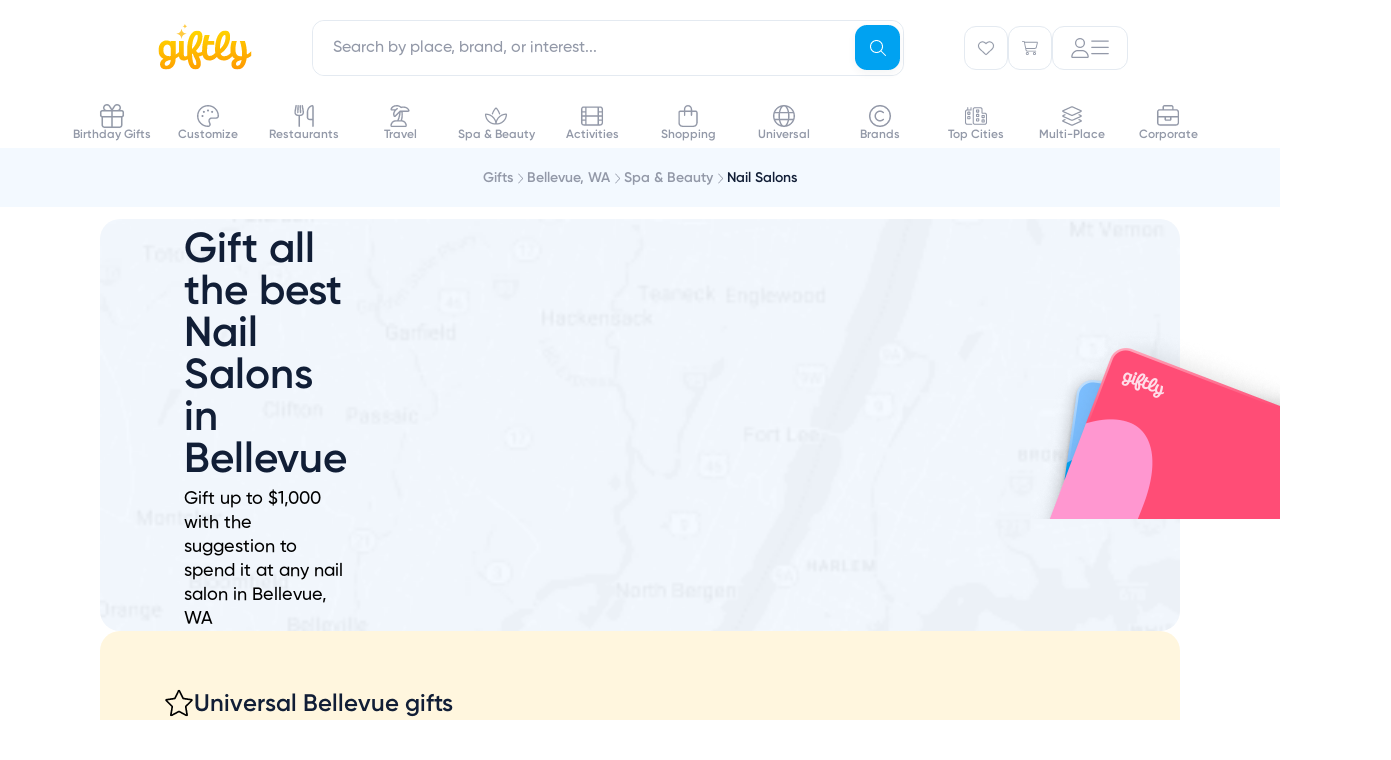

--- FILE ---
content_type: text/html; charset=utf-8
request_url: https://www.giftly.com/nail-salon-gift-cards/bellevue-wa
body_size: 52907
content:
<!doctype html><html class="bg-none"><head><meta charset="utf-8"><meta name="viewport" content="width=device-width, initial-scale=1, maximum-scale=2, user-scalable=0, viewport-fit=cover"><meta name="csrf-param" content="authenticity_token" />
<meta name="csrf-token" content="pzIic2wzw2jMktFQpZ7BgFsWlHeV7qSWQdDsVEOCz664FmMTpfsUT0bBbhZF-eKuEDg7F9LfIT0ByKuL4le-lQ" /><title>Buy Nail Salon Gift Cards in Bellevue, WA - UPDATED January 2026</title><meta name="description" content="Find the perfect nail salons gift card in Bellevue, WA with Giftly. Send instantly via text or email, print at home or deliver by mail."><meta name="keywords" content="nail salon gift cards, spa & beauty gift cards, bellevue gift cards, bellevue nail salon gift cards, gift certificate, online, electronic, instant"><link rel="canonical" href="https://www.giftly.com/nail-salon-gift-cards/bellevue-wa"><meta name="robots" content="index,follow"><meta name="robots"><link rel="icon" type="image/x-icon" href="https://assets.giftly.com/assets/favicon-c8d2233e.ico" /><script type="text/javascript">
var siteVars = {
	env: 'production',
	ga4Acct: 'G-VH99PY9F7G',
}, Giftly = {};
</script>


<!-- Global site tag (gtag.js) - Google Analytics -->
<script async src="https://www.googletagmanager.com/gtag/js?id=G-VH99PY9F7G"></script>
<script>
window.dataLayer ||= []
function gtag(){dataLayer.push(arguments)}
gtag('js', new Date())
gtag('config', siteVars.ga4Acct)
gtag('config', 'AW-860469268')
</script>


<script>(function(w,d,t,r,u){var f,n,i;w[u]=w[u]||[],f=function(){var o={ti:"30006444", enableAutoSpaTracking: true};o.q=w[u],w[u]=new UET(o),w[u].push("pageLoad")},n=d.createElement(t),n.src=r,n.async=1,n.onload=n.onreadystatechange=function(){var s=this.readyState;s&&s!=="loaded"&&s!=="complete"||(f(),n.onload=n.onreadystatechange=null)},i=d.getElementsByTagName(t)[0],i.parentNode.insertBefore(n,i)})(window,document,"script","//bat.bing.com/bat.js","uetq");</script>

<style lang="css">:root {
  --theme-color-primary-base: #00A2F1;
  --theme-color-primary-dark: #0491D6;
  --theme-color-primary-light: #7BBEFF;
  --theme-color-primary-pale: #E5F6FE;

  --surface-white: #fff;
  --surface-blue: #f3f9ff;
  --surface-yellow: #fff6de;
  --surface-pink: #f7f0fa;
  --border-primary: #e4eaf1;
  --border-active: var(--theme-color-primary-base);
  --text-active: var(--theme-color-primary-base);
  --text-tertiary: #9399a8;
  --text-yellow: #8b7436;
  --text-blue: #225f98;
  --text-navy: #111e36;
}
</style><script id="appData" data-props="{&quot;abExperiments&quot;:{&quot;homepageHeroRedVsOrange&quot;:null,&quot;landingPageNewCarousel&quot;:null,&quot;secretSantaCheckoutFlow&quot;:&quot;control_no_secret_santa&quot;,&quot;featureBuildYourOwn&quot;:null,&quot;cleanCartView&quot;:null,&quot;riveHeroBanners&quot;:null,&quot;greetingCards&quot;:&quot;control&quot;,&quot;riveHeaderIcons&quot;:&quot;control&quot;,&quot;riveSantaCustomizer&quot;:&quot;control&quot;,&quot;riveCheckoutThumbnailPreview&quot;:&quot;control&quot;},&quot;newAbTests&quot;:{},&quot;currentTheme&quot;:&quot;default&quot;,&quot;currentUser&quot;:null,&quot;featureFlags&quot;:{&quot;accountV2&quot;:true,&quot;appleWalletProvisioning&quot;:false,&quot;forcedFraudReviews&quot;:false,&quot;contacts&quot;:false,&quot;riveGreetingCards&quot;:true,&quot;sendToContact&quot;:false,&quot;sendToUsername&quot;:false,&quot;calendar&quot;:false},&quot;referralSpec&quot;:null,&quot;recaptchaCheckoutSiteKey&quot;:&quot;6LcOZMQhAAAAAPEyajlAE363Zbqmk0Or4Oenc5oj&quot;,&quot;recaptchaCheckboxSiteKey&quot;:&quot;6Le4akEUAAAAAIgC-UvZA0hfqi5FEixZlRztQGfj&quot;,&quot;recaptchaInvisibleSiteKey&quot;:&quot;6Ldsy90UAAAAAIfWSTSJGmVuEoBF3xLbiAqftTha&quot;,&quot;layout&quot;:&quot;phlex&quot;,&quot;flash&quot;:{},&quot;errors&quot;:{}}">window.InertiaProps = JSON.parse(window.appData.dataset.props)
window.InertiaComponent = "gift_cards/category"
</script><script type="module">import { initTracking, setupHowItWorks } from 'https://assets.giftly.com/vite/consumer/assets/consumer_phlex-BnB9Zh-Z.js'

initTracking('consumer_phlex')
setupHowItWorks()
</script><script src="https://assets.giftly.com/vite/consumer/assets/consumer_ssr-DZ8OiT0M.js" crossorigin="anonymous" type="module"></script>
<script src="https://assets.giftly.com/vite/consumer/assets/consumer_phlex-BnB9Zh-Z.js" crossorigin="anonymous" type="module"></script><link rel="stylesheet" href="https://assets.giftly.com/vite/consumer/assets/giftly_image-BM4v7dDv.css" media="screen" />
<link rel="stylesheet" href="https://assets.giftly.com/vite/consumer/assets/FooterDefault-Akxo2Lzj.css" media="screen" />
<link rel="stylesheet" href="https://assets.giftly.com/vite/consumer/assets/FooterSimple-BoCGcCcn.css" media="screen" />
<link rel="stylesheet" href="https://assets.giftly.com/vite/consumer/assets/consumer_phlex-BOPmQOb9.css" media="screen" />
<link rel="stylesheet" href="https://assets.giftly.com/vite/consumer/assets/Header-jh62VHTv.css" media="screen" />
<link rel="stylesheet" href="https://assets.giftly.com/vite/consumer/assets/HeroTextModule-DaqrTJ75.css" media="screen" />
<link rel="stylesheet" href="https://assets.giftly.com/vite/consumer/assets/LandingPageTextModule-tO_YQ60b.css" media="screen" />
<link rel="stylesheet" href="https://assets.giftly.com/vite/consumer/assets/vendor-CjuyrCq1.css" media="screen" />
<link rel="stylesheet" href="https://assets.giftly.com/vite/consumer/assets/GIcon-9WZSHYs0.css" media="screen" />
<link rel="stylesheet" href="https://assets.giftly.com/vite/consumer/assets/GButton-CpMNFYWV.css" media="screen" />
<link rel="stylesheet" href="https://assets.giftly.com/vite/consumer/assets/modals-CY_xmb0s.css" media="screen" />
<link rel="stylesheet" href="https://assets.giftly.com/vite/consumer/assets/utils-C2XwLs98.css" media="screen" />
<link rel="stylesheet" href="https://assets.giftly.com/vite/consumer/assets/GBadge-DqdvOqxt.css" media="screen" />
<link rel="stylesheet" href="https://assets.giftly.com/vite/consumer/assets/swiper-DV8PrLMj.css" media="screen" />
<link rel="stylesheet" href="https://assets.giftly.com/vite/consumer/assets/GTextInput-CEqyVs1H.css" media="screen" />
<link rel="stylesheet" href="https://assets.giftly.com/vite/consumer/assets/windi-7Wkcoiip.css" media="screen" />
<link rel="stylesheet" href="https://assets.giftly.com/vite/consumer/assets/GFlashManager-B6O_B-8y.css" media="screen" /><script>
  window.partytown = {
    lib: '/~partytown/',
    debug: false,
    forward: [
      '_learnq.push', // Klaviyo
      'fbq', // Facebook
    ],
    resolveUrl(url, location) {
      const proxyMappings = {
        'connect.facebook.net': 'https://d2audfnuoya6rj.cloudfront.net'
      }

      const proxyUrl = proxyMappings[url.hostname]
      if (proxyUrl) {
        return `${proxyUrl}${url.pathname}${url.search}`
      }
    },
  }
</script>

<script src="/~partytown/partytown.js"></script>  <script async type="text/partytown" src="https://static.klaviyo.com/onsite/js/klaviyo.js?company_id=Wxty6d"></script>
</head><body><div id="header_v2" data-ssr="{&quot;props&quot;:{&quot;currentUser&quot;:null,&quot;currentTheme&quot;:&quot;default&quot;,&quot;type&quot;:&quot;default&quot;,&quot;city&quot;:{&quot;name&quot;:&quot;Bellevue&quot;,&quot;stateCode&quot;:&quot;WA&quot;,&quot;countryCode&quot;:&quot;US&quot;,&quot;slug&quot;:&quot;bellevue-wa&quot;,&quot;location&quot;:{&quot;lat&quot;:&quot;47.597839&quot;,&quot;lon&quot;:&quot;-122.15649&quot;},&quot;displayName&quot;:&quot;Bellevue, WA&quot;,&quot;imageThumbUrl&quot;:null,&quot;giftCardsPath&quot;:&quot;/bellevue-wa-gift-cards&quot;},&quot;topCities&quot;:[{&quot;name&quot;:&quot;New York&quot;,&quot;stateCode&quot;:&quot;NY&quot;,&quot;countryCode&quot;:&quot;US&quot;,&quot;slug&quot;:&quot;new-york-ny&quot;,&quot;location&quot;:{&quot;lat&quot;:&quot;40.664274&quot;,&quot;lon&quot;:&quot;-73.9385&quot;},&quot;displayName&quot;:&quot;New York, NY&quot;,&quot;imageThumbUrl&quot;:&quot;https://assets.giftly.com/rails/active_storage/representations/proxy/eyJfcmFpbHMiOnsiZGF0YSI6NDczMTE0NiwicHVyIjoiYmxvYl9pZCJ9fQ==--0bbe55fac07703f33c0a3493c6cc58e513f34e0e/eyJfcmFpbHMiOnsiZGF0YSI6eyJmb3JtYXQiOiJqcGciLCJyZXNpemVfdG9fZmlsbCI6WzQyLDQyXX0sInB1ciI6InZhcmlhdGlvbiJ9fQ==--68ab0fb810570dc0bf68b42fea559a8c423f55a4/new-york.jpg&quot;,&quot;giftCardsPath&quot;:&quot;/new-york-ny-gift-cards&quot;},{&quot;name&quot;:&quot;Chicago&quot;,&quot;stateCode&quot;:&quot;IL&quot;,&quot;countryCode&quot;:&quot;US&quot;,&quot;slug&quot;:&quot;chicago-il&quot;,&quot;location&quot;:{&quot;lat&quot;:&quot;41.837551&quot;,&quot;lon&quot;:&quot;-87.681844&quot;},&quot;displayName&quot;:&quot;Chicago, IL&quot;,&quot;imageThumbUrl&quot;:&quot;https://assets.giftly.com/rails/active_storage/representations/proxy/eyJfcmFpbHMiOnsiZGF0YSI6NDczMTE0NCwicHVyIjoiYmxvYl9pZCJ9fQ==--14b74d22ed8aff559be57d2bbf2ead0f9aef00cd/eyJfcmFpbHMiOnsiZGF0YSI6eyJmb3JtYXQiOiJqcGciLCJyZXNpemVfdG9fZmlsbCI6WzQyLDQyXX0sInB1ciI6InZhcmlhdGlvbiJ9fQ==--68ab0fb810570dc0bf68b42fea559a8c423f55a4/chicago.jpg&quot;,&quot;giftCardsPath&quot;:&quot;/chicago-il-gift-cards&quot;},{&quot;name&quot;:&quot;Los Angeles&quot;,&quot;stateCode&quot;:&quot;CA&quot;,&quot;countryCode&quot;:&quot;US&quot;,&quot;slug&quot;:&quot;los-angeles-ca&quot;,&quot;location&quot;:{&quot;lat&quot;:&quot;34.019394&quot;,&quot;lon&quot;:&quot;-118.410825&quot;},&quot;displayName&quot;:&quot;Los Angeles, CA&quot;,&quot;imageThumbUrl&quot;:&quot;https://assets.giftly.com/rails/active_storage/representations/proxy/eyJfcmFpbHMiOnsiZGF0YSI6NDczMTE0MSwicHVyIjoiYmxvYl9pZCJ9fQ==--e9b99cdeaa5e12411d955a56e38cf29aa64bed59/eyJfcmFpbHMiOnsiZGF0YSI6eyJmb3JtYXQiOiJqcGciLCJyZXNpemVfdG9fZmlsbCI6WzQyLDQyXX0sInB1ciI6InZhcmlhdGlvbiJ9fQ==--68ab0fb810570dc0bf68b42fea559a8c423f55a4/los-angeles.jpg&quot;,&quot;giftCardsPath&quot;:&quot;/los-angeles-ca-gift-cards&quot;},{&quot;name&quot;:&quot;San Francisco&quot;,&quot;stateCode&quot;:&quot;CA&quot;,&quot;countryCode&quot;:&quot;US&quot;,&quot;slug&quot;:&quot;san-francisco-ca&quot;,&quot;location&quot;:{&quot;lat&quot;:&quot;37.7558&quot;,&quot;lon&quot;:&quot;-122.4449&quot;},&quot;displayName&quot;:&quot;San Francisco, CA&quot;,&quot;imageThumbUrl&quot;:&quot;https://assets.giftly.com/rails/active_storage/representations/proxy/eyJfcmFpbHMiOnsiZGF0YSI6NDczMTE0MywicHVyIjoiYmxvYl9pZCJ9fQ==--cf06d4a29aee814eb3ac106733692deacd810b33/eyJfcmFpbHMiOnsiZGF0YSI6eyJmb3JtYXQiOiJqcGciLCJyZXNpemVfdG9fZmlsbCI6WzQyLDQyXX0sInB1ciI6InZhcmlhdGlvbiJ9fQ==--68ab0fb810570dc0bf68b42fea559a8c423f55a4/san-francisco.jpg&quot;,&quot;giftCardsPath&quot;:&quot;/san-francisco-ca-gift-cards&quot;},{&quot;name&quot;:&quot;San Diego&quot;,&quot;stateCode&quot;:&quot;CA&quot;,&quot;countryCode&quot;:&quot;US&quot;,&quot;slug&quot;:&quot;san-diego-ca&quot;,&quot;location&quot;:{&quot;lat&quot;:&quot;32.8153&quot;,&quot;lon&quot;:&quot;-117.134993&quot;},&quot;displayName&quot;:&quot;San Diego, CA&quot;,&quot;imageThumbUrl&quot;:&quot;https://assets.giftly.com/rails/active_storage/representations/proxy/eyJfcmFpbHMiOnsiZGF0YSI6NDczMTE0NywicHVyIjoiYmxvYl9pZCJ9fQ==--6fdb20c232361d05128dabcf0ad310617f5fd05c/eyJfcmFpbHMiOnsiZGF0YSI6eyJmb3JtYXQiOiJqcGciLCJyZXNpemVfdG9fZmlsbCI6WzQyLDQyXX0sInB1ciI6InZhcmlhdGlvbiJ9fQ==--68ab0fb810570dc0bf68b42fea559a8c423f55a4/san-diego.jpg&quot;,&quot;giftCardsPath&quot;:&quot;/san-diego-ca-gift-cards&quot;},{&quot;name&quot;:&quot;Boston&quot;,&quot;stateCode&quot;:&quot;MA&quot;,&quot;countryCode&quot;:&quot;US&quot;,&quot;slug&quot;:&quot;boston-ma&quot;,&quot;location&quot;:{&quot;lat&quot;:&quot;42.33196&quot;,&quot;lon&quot;:&quot;-71.020173&quot;},&quot;displayName&quot;:&quot;Boston, MA&quot;,&quot;imageThumbUrl&quot;:&quot;https://assets.giftly.com/rails/active_storage/representations/proxy/eyJfcmFpbHMiOnsiZGF0YSI6NDczMTEzOSwicHVyIjoiYmxvYl9pZCJ9fQ==--83f1a5217295d2190ec475ab43a858324eb906a5/eyJfcmFpbHMiOnsiZGF0YSI6eyJmb3JtYXQiOiJqcGciLCJyZXNpemVfdG9fZmlsbCI6WzQyLDQyXX0sInB1ciI6InZhcmlhdGlvbiJ9fQ==--68ab0fb810570dc0bf68b42fea559a8c423f55a4/boston.jpg&quot;,&quot;giftCardsPath&quot;:&quot;/boston-ma-gift-cards&quot;},{&quot;name&quot;:&quot;Denver&quot;,&quot;stateCode&quot;:&quot;CO&quot;,&quot;countryCode&quot;:&quot;US&quot;,&quot;slug&quot;:&quot;denver-co&quot;,&quot;location&quot;:{&quot;lat&quot;:&quot;39.761849&quot;,&quot;lon&quot;:&quot;-104.880625&quot;},&quot;displayName&quot;:&quot;Denver, CO&quot;,&quot;imageThumbUrl&quot;:&quot;https://assets.giftly.com/rails/active_storage/representations/proxy/eyJfcmFpbHMiOnsiZGF0YSI6NDczMTE0MCwicHVyIjoiYmxvYl9pZCJ9fQ==--f8e7ac93be8c41bc17198326cc2ce5a8a5d793a6/eyJfcmFpbHMiOnsiZGF0YSI6eyJmb3JtYXQiOiJqcGciLCJyZXNpemVfdG9fZmlsbCI6WzQyLDQyXX0sInB1ciI6InZhcmlhdGlvbiJ9fQ==--68ab0fb810570dc0bf68b42fea559a8c423f55a4/denver.jpg&quot;,&quot;giftCardsPath&quot;:&quot;/denver-co-gift-cards&quot;},{&quot;name&quot;:&quot;Washington&quot;,&quot;stateCode&quot;:&quot;DC&quot;,&quot;countryCode&quot;:&quot;US&quot;,&quot;slug&quot;:&quot;washington-dc&quot;,&quot;location&quot;:{&quot;lat&quot;:&quot;38.904149&quot;,&quot;lon&quot;:&quot;-77.017094&quot;},&quot;displayName&quot;:&quot;Washington, DC&quot;,&quot;imageThumbUrl&quot;:&quot;https://assets.giftly.com/rails/active_storage/representations/proxy/eyJfcmFpbHMiOnsiZGF0YSI6NDczMTE0OCwicHVyIjoiYmxvYl9pZCJ9fQ==--ef9be256c43ab21a0f94e0d74782a0e8bc014772/eyJfcmFpbHMiOnsiZGF0YSI6eyJmb3JtYXQiOiJqcGciLCJyZXNpemVfdG9fZmlsbCI6WzQyLDQyXX0sInB1ciI6InZhcmlhdGlvbiJ9fQ==--68ab0fb810570dc0bf68b42fea559a8c423f55a4/washington.jpg&quot;,&quot;giftCardsPath&quot;:&quot;/washington-dc-gift-cards&quot;},{&quot;name&quot;:&quot;Houston&quot;,&quot;stateCode&quot;:&quot;TX&quot;,&quot;countryCode&quot;:&quot;US&quot;,&quot;slug&quot;:&quot;houston-tx&quot;,&quot;location&quot;:{&quot;lat&quot;:&quot;29.780472&quot;,&quot;lon&quot;:&quot;-95.386343&quot;},&quot;displayName&quot;:&quot;Houston, TX&quot;,&quot;imageThumbUrl&quot;:&quot;https://assets.giftly.com/rails/active_storage/representations/proxy/eyJfcmFpbHMiOnsiZGF0YSI6NDczMTE0NSwicHVyIjoiYmxvYl9pZCJ9fQ==--1844ad5be0d5ee91024f9360de7a541ee03caf40/eyJfcmFpbHMiOnsiZGF0YSI6eyJmb3JtYXQiOiJqcGciLCJyZXNpemVfdG9fZmlsbCI6WzQyLDQyXX0sInB1ciI6InZhcmlhdGlvbiJ9fQ==--68ab0fb810570dc0bf68b42fea559a8c423f55a4/houston.jpg&quot;,&quot;giftCardsPath&quot;:&quot;/houston-tx-gift-cards&quot;},{&quot;name&quot;:&quot;Portland&quot;,&quot;stateCode&quot;:&quot;OR&quot;,&quot;countryCode&quot;:&quot;US&quot;,&quot;slug&quot;:&quot;portland-or&quot;,&quot;location&quot;:{&quot;lat&quot;:&quot;45.536951&quot;,&quot;lon&quot;:&quot;-122.649971&quot;},&quot;displayName&quot;:&quot;Portland, OR&quot;,&quot;imageThumbUrl&quot;:&quot;https://assets.giftly.com/rails/active_storage/representations/proxy/eyJfcmFpbHMiOnsiZGF0YSI6NDczMTE0MiwicHVyIjoiYmxvYl9pZCJ9fQ==--a80923afba6a9c12ccde6a8b116955819fef4884/eyJfcmFpbHMiOnsiZGF0YSI6eyJmb3JtYXQiOiJqcGciLCJyZXNpemVfdG9fZmlsbCI6WzQyLDQyXX0sInB1ciI6InZhcmlhdGlvbiJ9fQ==--68ab0fb810570dc0bf68b42fea559a8c423f55a4/portland.jpg&quot;,&quot;giftCardsPath&quot;:&quot;/portland-or-gift-cards&quot;}]},&quot;component&quot;:&quot;HeaderV2&quot;}"><header id="v2-header" class="w-full bg-white flex flex-col !border-none"><!--[--><div disableclose="false" class="fixed top-0 w-full z-navbar bg-white"><div class="container max-w-md px-6 lg:px-16 lg:mx-auto lg:max-w-screen-lg xl:max-w-screen-lg !p-0 w-full"><!--[--><div class="lg:pt-3 w-full h-[58px] px-3 lg:h-[84px] lg:px-6 flex items-center transition transition-all duration-200 ease-in-out" style=""><div class="w-full flex items-center justify-between h-15"><!--[--><div class="w-full flex items-center justify-between h-15"><div class="giftly-logo" style="height:50px;width:100px;"><a href="/"><svg width="100" height="54" viewbox="0 0 100 54" fill="none" xmlns="http://www.w3.org/2000/svg"><mask id="svg-id-9735806404007932" style="mask-type:luminance;" maskUnits="userSpaceOnUse" x="6" y="7" width="94" height="40"><path d="M6.44629 7.53491H99.4463V46.4651H6.44629V7.53491Z" fill="white"></path></mask><g mask="url(#svg-id-9735806404007932)"><path d="M94.8836 31.5755V30.8517C94.8836 22.7175 92.7974 17.9266 92.7974 17.9266H87.7259C87.7259 17.9266 90.0496 23.3896 90.0496 30.9723C90.0496 31.7306 90.0157 32.4544 89.9648 33.1265C89.456 33.161 88.9132 33.2127 88.3535 33.2127C85.6905 33.2127 83.4516 31.3859 83.4516 26.7846C83.4516 21.2872 84.9442 17.9266 84.9442 17.9266H79.9236C79.9236 17.9266 78.3971 21.6318 78.3971 27.1465C78.3971 28.1805 78.4988 29.1456 78.6854 30.0417C77.3624 31.5066 75.1574 33.2471 72.2739 33.2471C70.5778 33.2471 69.2548 32.575 68.5424 30.6621C73.2068 27.5946 78.1087 21.7352 78.1087 13.7906C78.1087 9.75802 76.5822 7.53491 73.0372 7.53491C66.7954 7.53491 63.0299 15.9103 63.0299 26.4744C63.0299 27.7324 63.1317 28.8871 63.3183 29.9556C62.0461 31.2998 60.0786 32.9025 57.8058 32.9025C56.398 32.9025 55.058 32.4199 55.058 28.2322C55.058 25.9919 55.2107 23.7688 55.5329 21.6835H62.2497V17.9439H56.1605C56.8729 14.7212 57.6531 11.9984 57.6531 11.9984H52.7512C52.7512 11.9984 50.0883 19.1847 50.0883 28.2667V28.6631C49.342 29.1284 48.0868 29.6971 46.5433 29.6971C45.4069 29.6971 44.5419 29.1456 44.1857 27.5773C47.5271 24.1134 50.4275 19.1675 50.4275 13.6183C50.4275 9.79249 48.6635 7.63831 45.2542 7.63831C39.1651 7.63831 35.1621 15.221 35.1621 27.0259C35.1621 28.9905 35.213 30.8172 35.3318 32.4889C34.7211 33.0231 34.0257 33.4195 33.2794 33.4195C32.3296 33.4195 31.8716 33.0231 31.8716 31.9029V17.9439H26.8849V29.1801C26.1725 29.8522 25.087 30.7655 23.6283 31.5583V17.9439H18.7264V18.7366C17.8275 18.0128 16.4875 17.4269 14.6048 17.4269C9.7029 17.4269 6.44629 21.6491 6.44629 27.2844C6.44629 31.5583 8.32902 34.3845 11.433 35.746C9.39759 36.9351 8.05763 38.6929 8.05763 41.1228C8.05763 44.4316 10.2966 46.4651 14.1468 46.4651C20.1851 46.4651 23.6453 41.8466 23.6453 35.7287V35.2462C25.1548 34.643 26.2743 33.9192 26.9697 33.4022C27.275 35.9528 28.7846 37.521 31.702 37.521C33.449 37.521 34.789 36.9006 35.7558 36.2113C36.7565 42.9495 39.1481 46.4134 43.4902 46.4134C46.662 46.4134 48.8331 44.2248 48.8331 40.7954C48.8331 37.3659 47.8154 35.3324 46.679 33.4884C48.6126 33.3505 49.9865 32.5923 50.5802 32.2131C51.4452 35.5219 53.5823 37.521 57.3987 37.521C61.8596 37.521 64.4716 34.3501 64.8109 33.902C66.2696 36.2285 68.6611 37.521 72.0704 37.521C76.633 37.521 79.6183 33.9537 80.1271 33.3161C80.8225 34.2984 81.7554 35.0911 82.8749 35.6426C80.7886 36.8317 79.3808 38.5895 79.3808 41.1056C79.3808 44.5005 81.5349 46.4479 85.4191 46.4479C90.6433 46.4479 93.6963 42.2602 94.6123 35.4358C97.7501 34.2811 99.4463 32.6095 99.4463 32.6095V28.0943C99.3954 28.1116 97.6993 30.059 94.8836 31.5755ZM14.4521 42.7083C13.4005 42.7083 12.6542 42.1913 12.6542 40.916C12.6542 38.7273 15.1984 37.5727 18.6925 36.8489C18.5229 40.8643 16.6062 42.7083 14.4521 42.7083ZM18.7264 33.0576C18.2176 33.1437 17.7087 33.1437 17.1999 33.1437C13.8585 33.1437 11.3482 31.4204 11.3482 27.1637C11.3482 23.5792 12.9934 21.5801 15.1475 21.5801C17.1829 21.5801 18.7264 22.976 18.7264 25.7678V33.0576ZM44.7963 11.7571C45.3391 11.7571 45.78 12.3086 45.78 13.4287C45.78 18.7366 42.6761 23.4069 39.9622 26.078C40.1149 17.1856 42.8287 11.7571 44.7963 11.7571ZM43.3715 42.1568C41.7602 42.1568 40.3524 39.1237 40.0301 31.024C40.2676 30.9034 40.505 30.6966 40.7425 30.5415C42.1164 34.9705 44.3214 36.5559 44.3214 40.7954C44.3214 41.7949 44.05 42.1568 43.3715 42.1568ZM72.5792 11.9984C73.2068 11.9984 73.5969 12.5154 73.5969 13.8251C73.5969 19.2536 70.7644 23.6309 67.9488 26.0263C68.0336 17.8577 70.5439 11.9984 72.5792 11.9984ZM85.7244 42.7083C84.6728 42.7083 83.9265 42.2774 83.9265 40.916C83.9265 38.7963 86.2841 37.6416 89.5747 36.9695C88.9132 40.6747 87.5393 42.7083 85.7244 42.7083Z" fill="url(#svg-id-7232768003419248)"></path></g><path d="M29.5174 5.30664L29.2413 6.72797C28.8737 8.62047 27.3939 10.1003 25.5014 10.4678L24.0801 10.7439L25.5014 11.0199C27.3939 11.3875 28.8737 12.8673 29.2413 14.7598L29.5174 16.1811L29.7934 14.7598C30.161 12.8673 31.6408 11.3875 33.5333 11.0199L34.9546 10.7439L33.5333 10.4678C31.6408 10.1003 30.161 8.62047 29.7934 6.72797L29.5174 5.30664Z" fill="#FFCA41"></path><path d="M32.9511 0.634521L32.8171 1.32479C32.6385 2.24389 31.9199 2.96256 31.0008 3.14106L30.3105 3.27513L31.0008 3.40919C31.9199 3.5877 32.6385 4.30637 32.8171 5.22547L32.9511 5.91574L33.0852 5.22547C33.2637 4.30637 33.9824 3.5877 34.9015 3.40919L35.5917 3.27513L34.9015 3.14106C33.9824 2.96256 33.2637 2.24389 33.0852 1.32479L32.9511 0.634521Z" fill="#FFCA41"></path><defs><linearGradient id="svg-id-7232768003419248" x1="54.7437" y1="49.2156" x2="51.001" y2="7.11121" gradientUnits="userSpaceOnUse"><stop stop-color="#FF9900"></stop><stop offset="1" stop-color="#FFD600"></stop></linearGradient></defs></svg></a></div><div class="hidden lg:block flex-grow px-15"><!--[--><div class="relative w-full z-navbar" data-headlessui-state><div class="fixed inset-0 bg-black &lt;lg:bg-white opacity-30 &lt;lg:opacity-100" style="display:none;" data-v-4d93b02f data-v-4d93b02f></div><div class="omni-search-wrapper relative w-full" data-v-4d93b02f><div class="lg:hidden absolute left-4.5 z-10 flex items-center justify-center h-full" data-v-4d93b02f><div class="p-3 text-v2-tertiary" data-v-4d93b02f><svg class="svg-inline--fa fa-magnifying-glass g-icon g-icon-sm" style="" aria-hidden="true" focusable="false" data-prefix="fal" data-icon="magnifying-glass" role="img" xmlns="http://www.w3.org/2000/svg" viewBox="0 0 512 512" data-v-4d93b02f><path class="" style="" fill="currentColor" d="M384 208A176 176 0 1 0 32 208a176 176 0 1 0 352 0zM343.3 366C307 397.2 259.7 416 208 416C93.1 416 0 322.9 0 208S93.1 0 208 0S416 93.1 416 208c0 51.7-18.8 99-50 135.3L507.3 484.7c6.2 6.2 6.2 16.4 0 22.6s-16.4 6.2-22.6 0L343.3 366z"></path></svg></div></div><div class="&lt;lg:px-3 &lt;lg:py-2" data-v-4d93b02f><fieldset class="group g-input-field relative" style="--2a4594b0:left;" data-v-4d93b02f><!----><div class="g-input-group relative"><!----><div class="g-input-large g-input-type-text g-input-text rounded-v2md g-input flex flex-wrap items-center gap-1 bg-white"><!--[--><!--]--><!--[--><input id="headlessui-combobox-input-1" defaultvalue aria-expanded="false" aria-autocomplete="list" role="combobox" tabindex="0" data-headlessui-state name="query" class="w-full &lt;lg:pl-11 lg:pr-14 transition-all g-inner-input flex-grow font-medium focus-visible:outline-none flex-grow px-5 py-4 w-full rounded-v2md" autocomplete="off" enterkeyhint="search" type="text" placeholder="Search by place, brand, or interest..."><!--]--></div><!--[--><!--]--><!----><!----></div><!----><!----></fieldset></div><button type="submit" name="Search" class="g-button g-button-small g-button-primary g-button-no-label !&lt;lg:hidden aspect-square absolute right-1 top-1 z-10 rounded-v2md" style="margin-top:1px;" data-v-4d93b02f><!--[--><svg class="svg-inline--fa fa-magnifying-glass g-icon g-icon-sm" style="" aria-hidden="true" focusable="false" data-prefix="fal" data-icon="magnifying-glass" role="img" xmlns="http://www.w3.org/2000/svg" viewBox="0 0 512 512"><path class="" style="" fill="currentColor" d="M384 208A176 176 0 1 0 32 208a176 176 0 1 0 352 0zM343.3 366C307 397.2 259.7 416 208 416C93.1 416 0 322.9 0 208S93.1 0 208 0S416 93.1 416 208c0 51.7-18.8 99-50 135.3L507.3 484.7c6.2 6.2 6.2 16.4 0 22.6s-16.4 6.2-22.6 0L343.3 366z"></path></svg><!--[--><!--]--><!----><!--[--><!----><!--]--><!--]--></button><!----><div class="lg:hidden absolute right-6 top-0 z-10 flex items-center justify-center h-full opacity-0 transition-opacity duration-300 pointer-events-none" data-v-4d93b02f><button type="button" class="g-button g-button-small g-button-transparent g-button-no-label icon-button" data-v-4d93b02f data-v-2574e447><!--[--><svg class="svg-inline--fa fa-x g-icon g-icon-sm" style="" aria-hidden="true" focusable="false" data-prefix="fal" data-icon="x" role="img" xmlns="http://www.w3.org/2000/svg" viewBox="0 0 384 512"><path class="" style="" fill="currentColor" d="M380.2 58.3c5.7-6.7 4.9-16.8-1.9-22.5s-16.8-4.9-22.6 1.9L192 231.2 28.2 37.7c-5.7-6.7-15.8-7.6-22.5-1.9s-7.6 15.8-1.9 22.5L171 256 3.8 453.7c-5.7 6.7-4.9 16.8 1.9 22.6s16.8 4.9 22.5-1.9L192 280.8 355.8 474.3c5.7 6.7 15.8 7.6 22.6 1.9s7.6-15.8 1.9-22.6L213 256 380.2 58.3z"></path></svg><!--[--><!--]--><!----><!--[--><!----><!--]--><!--]--></button></div><!----></div></div><!--]--></div><div class="flex items-center gap-2 lg:gap-4"><div class="flex items-center h-full"><div class="hidden lg:flex" data-v-d6a7ceb2 data-v-760198da><div class="relative text-v2-tertiary" data-v-760198da><!--[--><button class="header-button flex items-center justify-center gap-3 rounded-v2md border-1 border-solid border-grey-primary active:text-navy lg:hover:text-navy text-v2-tertiary relative favorites-button flex items-center justify-center gap-3 rounded-v2md border-1 border-solid border-grey-primary active:text-navy lg:hover:text-navy text-v2-tertiary relative" style="height:44px;width:44px;" name="Favorites" data-v-d6a7ceb2><svg class="svg-inline--fa fa-heart g-icon g-icon-sm !fill-transparent stroke-3" style="" aria-hidden="true" focusable="false" data-prefix="fal" data-icon="heart" role="img" xmlns="http://www.w3.org/2000/svg" viewBox="0 0 512 512"><path class="" style="" fill="currentColor" d="M244 130.6l-12-13.5-4.2-4.7c-26-29.2-65.3-42.8-103.8-35.8c-53.3 9.7-92 56.1-92 110.3l0 3.5c0 32.3 13.4 63.1 37.1 85.1L253 446.8c.8 .7 1.9 1.2 3 1.2s2.2-.4 3-1.2L443 275.5c23.6-22 37-52.8 37-85.1l0-3.5c0-54.2-38.7-100.6-92-110.3c-38.5-7-77.8 6.6-103.8 35.8l-4.2 4.7-12 13.5c-3 3.4-7.4 5.4-12 5.4s-8.9-2-12-5.4zm34.9-57.1C311 48.4 352.7 37.7 393.7 45.1C462.2 57.6 512 117.3 512 186.9l0 3.5c0 36-13.1 70.6-36.6 97.5c-3.4 3.8-6.9 7.5-10.7 11l-184 171.3c-.8 .8-1.7 1.5-2.6 2.2c-6.3 4.9-14.1 7.5-22.1 7.5c-9.2 0-18-3.5-24.8-9.7L47.2 299c-3.8-3.5-7.3-7.2-10.7-11C13.1 261 0 226.4 0 190.4l0-3.5C0 117.3 49.8 57.6 118.3 45.1c40.9-7.4 82.6 3.2 114.7 28.4c6.7 5.3 13 11.1 18.7 17.6l4.2 4.7 4.2-4.7c4.2-4.7 8.6-9.1 13.3-13.1c1.8-1.5 3.6-3 5.4-4.5z"></path></svg><!--[--><!--]--></button><!--teleport start--><!--teleport end--><!--teleport start--><!--teleport end--><!--]--><dialog id="favorites-menu" class="relative bg-transparent w-full" data-v-760198da><template><div style="display:none;" data-v-760198da><div class="absolute right-0 pt-3 z-navbar" data-v-760198da><div class="bg-white rounded-v2md shadow-v2sm border-1 border-solid border-grey-primary text-navy p-3 border-none shadow-none list" style="box-shadow:0 2.52px 22.52px 9px #0000000f;" data-v-760198da><!--[--><!----><!--[--><div class="favorites-dropdown flex flex-col gap-3 lg:mt-3" data-v-d6a7ceb2><!----><div class="flex flex-col items-center justify-center h-56"><svg class="svg-inline--fa fa-spinner-third g-icon g-icon-sm animate-spin loading-indicator" style="" aria-hidden="true" focusable="false" data-prefix="fad" data-icon="spinner-third" role="img" xmlns="http://www.w3.org/2000/svg" viewBox="0 0 512 512"><g class="fa-duotone-group" style=""><path class="fa-secondary" style="" fill="currentColor" d="M0 256C0 114.9 114.1 .5 255.1 0C237.9 .5 224 14.6 224 32c0 17.7 14.3 32 32 32C150 64 64 150 64 256s86 192 192 192c69.7 0 130.7-37.1 164.5-92.6c-3 6.6-3.3 14.8-1 22.2c1.2 3.7 3 7.2 5.4 10.3c1.2 1.5 2.6 3 4.1 4.3c.8 .7 1.6 1.3 2.4 1.9c.4 .3 .8 .6 1.3 .9s.9 .6 1.3 .8c5 2.9 10.6 4.3 16 4.3c11 0 21.8-5.7 27.7-16c-44.3 76.5-127 128-221.7 128C114.6 512 0 397.4 0 256z"></path><path class="fa-primary" style="" fill="currentColor" d="M224 32c0-17.7 14.3-32 32-32C397.4 0 512 114.6 512 256c0 46.6-12.5 90.4-34.3 128c-8.8 15.3-28.4 20.5-43.7 11.7s-20.5-28.4-11.7-43.7c16.3-28.2 25.7-61 25.7-96c0-106-86-192-192-192c-17.7 0-32-14.3-32-32z"></path></g></svg></div><!----></div><!--]--><!--]--></div></div><div class="absolute z-navbar" style="border-bottom:10px solid white;border-left:10px solid transparent;border-right:10px solid transparent;height:0;right:12px;top:4px;width:0;" data-v-760198da></div></div></template></dialog></div></div><div class="flex gap-5 items-center text-v2-tertiary lg:hidden"><div class="relative"><button class="header-button flex items-center justify-center gap-3 rounded-v2md border-1 border-solid border-grey-primary active:text-navy lg:hover:text-navy text-v2-tertiary relative favorites-button flex items-center justify-center gap-3 rounded-v2md border-1 border-solid border-grey-primary active:text-navy lg:hover:text-navy text-v2-tertiary relative" style="height:44px;width:44px;" name="Favorites"><svg class="svg-inline--fa fa-heart g-icon g-icon-sm !fill-transparent stroke-3" style="" aria-hidden="true" focusable="false" data-prefix="fal" data-icon="heart" role="img" xmlns="http://www.w3.org/2000/svg" viewBox="0 0 512 512"><path class="" style="" fill="currentColor" d="M244 130.6l-12-13.5-4.2-4.7c-26-29.2-65.3-42.8-103.8-35.8c-53.3 9.7-92 56.1-92 110.3l0 3.5c0 32.3 13.4 63.1 37.1 85.1L253 446.8c.8 .7 1.9 1.2 3 1.2s2.2-.4 3-1.2L443 275.5c23.6-22 37-52.8 37-85.1l0-3.5c0-54.2-38.7-100.6-92-110.3c-38.5-7-77.8 6.6-103.8 35.8l-4.2 4.7-12 13.5c-3 3.4-7.4 5.4-12 5.4s-8.9-2-12-5.4zm34.9-57.1C311 48.4 352.7 37.7 393.7 45.1C462.2 57.6 512 117.3 512 186.9l0 3.5c0 36-13.1 70.6-36.6 97.5c-3.4 3.8-6.9 7.5-10.7 11l-184 171.3c-.8 .8-1.7 1.5-2.6 2.2c-6.3 4.9-14.1 7.5-22.1 7.5c-9.2 0-18-3.5-24.8-9.7L47.2 299c-3.8-3.5-7.3-7.2-10.7-11C13.1 261 0 226.4 0 190.4l0-3.5C0 117.3 49.8 57.6 118.3 45.1c40.9-7.4 82.6 3.2 114.7 28.4c6.7 5.3 13 11.1 18.7 17.6l4.2 4.7 4.2-4.7c4.2-4.7 8.6-9.1 13.3-13.1c1.8-1.5 3.6-3 5.4-4.5z"></path></svg><!--[--><!--]--></button><!----></div></div></div><div class="flex items-center h-full"><div class="hidden lg:flex" data-v-760198da><div class="relative text-v2-tertiary" data-v-760198da><!--[--><button class="header-button flex items-center justify-center gap-3 rounded-v2md border-1 border-solid border-grey-primary active:text-navy lg:hover:text-navy text-v2-tertiary relative" style="height:44px;width:44px;"><svg class="svg-inline--fa fa-cart-shopping g-icon g-icon-sm" style="" aria-hidden="true" focusable="false" data-prefix="fal" data-icon="cart-shopping" role="img" xmlns="http://www.w3.org/2000/svg" viewBox="0 0 576 512"><path class="" style="" fill="currentColor" d="M16 0C7.2 0 0 7.2 0 16s7.2 16 16 16l37.9 0c7.6 0 14.2 5.3 15.7 12.8l58.9 288c6.1 29.8 32.3 51.2 62.7 51.2L496 384c8.8 0 16-7.2 16-16s-7.2-16-16-16l-304.8 0c-15.2 0-28.3-10.7-31.4-25.6L152 288l314.6 0c29.4 0 55-20 62.1-48.5L570.6 71.8c5-20.2-10.2-39.8-31-39.8L99.1 32C92.5 13 74.4 0 53.9 0L16 0zm90.1 64l433.4 0L497.6 231.8C494 246 481.2 256 466.5 256l-321.1 0L106.1 64zM168 456a24 24 0 1 1 48 0 24 24 0 1 1 -48 0zm80 0a56 56 0 1 0 -112 0 56 56 0 1 0 112 0zm200-24a24 24 0 1 1 0 48 24 24 0 1 1 0-48zm0 80a56 56 0 1 0 0-112 56 56 0 1 0 0 112z"></path></svg><!--[--><!--]--></button><!--]--><dialog id="cart-menu" class="relative bg-transparent w-full" data-v-760198da><template><div style="display:none;" data-v-760198da><div class="absolute right-0 pt-3 z-navbar" data-v-760198da><div class="bg-white rounded-v2md shadow-v2sm border-1 border-solid border-grey-primary text-navy p-3 border-none shadow-none list" style="box-shadow:0 2.52px 22.52px 9px #0000000f;" data-v-760198da><!--[--><div class="w-full flex justify-between items-center" data-v-760198da><!--[--><div class="text-lg font-semibold">Your cart is empty</div><!----><!--]--></div><!--[--><div class="flex flex-col gap-4" style=""><a href="/buy-a-gift" name="cart-menu-start-gifting" class="pt-2 lg:pt-4"><!--[--><img src="//assets.giftly.com/vite/consumer/assets/checkout-cart-empty-D3n98hOF.jpg" alt="Your cart is empty" class="mx-auto" height="160"><!--]--></a><a href="/buy-a-gift" name="cart-menu-start-gifting" class="g-button g-button-large g-button-primary w-full whitespace-nowrap"><!--[--><!--[--><!----><!--[--><!--]--><!--[-->Start Gifting<!--]--><!--[--><!----><!--]--><!--]--><!--]--></a></div><!--]--><!--]--></div></div><div class="absolute z-navbar" style="border-bottom:10px solid white;border-left:10px solid transparent;border-right:10px solid transparent;height:0;right:12px;top:4px;width:0;" data-v-760198da></div></div></template></dialog></div></div><div class="flex gap-5 items-center text-v2-tertiary lg:hidden"><div class="relative"><button class="header-button flex items-center justify-center gap-3 rounded-v2md border-1 border-solid border-grey-primary active:text-navy lg:hover:text-navy text-v2-tertiary relative" style="height:44px;width:44px;"><svg class="svg-inline--fa fa-cart-shopping g-icon g-icon-sm" style="" aria-hidden="true" focusable="false" data-prefix="fal" data-icon="cart-shopping" role="img" xmlns="http://www.w3.org/2000/svg" viewBox="0 0 576 512"><path class="" style="" fill="currentColor" d="M16 0C7.2 0 0 7.2 0 16s7.2 16 16 16l37.9 0c7.6 0 14.2 5.3 15.7 12.8l58.9 288c6.1 29.8 32.3 51.2 62.7 51.2L496 384c8.8 0 16-7.2 16-16s-7.2-16-16-16l-304.8 0c-15.2 0-28.3-10.7-31.4-25.6L152 288l314.6 0c29.4 0 55-20 62.1-48.5L570.6 71.8c5-20.2-10.2-39.8-31-39.8L99.1 32C92.5 13 74.4 0 53.9 0L16 0zm90.1 64l433.4 0L497.6 231.8C494 246 481.2 256 466.5 256l-321.1 0L106.1 64zM168 456a24 24 0 1 1 48 0 24 24 0 1 1 -48 0zm80 0a56 56 0 1 0 -112 0 56 56 0 1 0 112 0zm200-24a24 24 0 1 1 0 48 24 24 0 1 1 0-48zm0 80a56 56 0 1 0 0-112 56 56 0 1 0 0 112z"></path></svg><!--[--><!--]--></button><!----></div></div></div><div class="flex items-center h-full"><div class="hidden lg:flex" data-v-760198da><div class="relative text-v2-tertiary" data-v-760198da><!--[--><button class="header-button flex items-center justify-center gap-3 rounded-v2md border-1 border-solid border-grey-primary active:text-navy lg:hover:text-navy text-v2-tertiary relative text-v2-tertiary" style="height:44px;width:76px;" data-track-ga="nav-menu-open" name="User Menu"><!----><!--[--><svg class="svg-inline--fa fa-user g-icon g-icon-md" style="" aria-hidden="true" focusable="false" data-prefix="fal" data-icon="user" role="img" xmlns="http://www.w3.org/2000/svg" viewBox="0 0 448 512"><path class="" style="" fill="currentColor" d="M320 128a96 96 0 1 0 -192 0 96 96 0 1 0 192 0zM96 128a128 128 0 1 1 256 0A128 128 0 1 1 96 128zM32 480l384 0c-1.2-79.7-66.2-144-146.3-144l-91.4 0c-80 0-145 64.3-146.3 144zM0 482.3C0 383.8 79.8 304 178.3 304l91.4 0C368.2 304 448 383.8 448 482.3c0 16.4-13.3 29.7-29.7 29.7L29.7 512C13.3 512 0 498.7 0 482.3z"></path></svg><svg class="svg-inline--fa fa-bars g-icon g-icon-md" style="" aria-hidden="true" focusable="false" data-prefix="fal" data-icon="bars" role="img" xmlns="http://www.w3.org/2000/svg" viewBox="0 0 448 512"><path class="" style="" fill="currentColor" d="M0 80c0-8.8 7.2-16 16-16l416 0c8.8 0 16 7.2 16 16s-7.2 16-16 16L16 96C7.2 96 0 88.8 0 80zM0 240c0-8.8 7.2-16 16-16l416 0c8.8 0 16 7.2 16 16s-7.2 16-16 16L16 256c-8.8 0-16-7.2-16-16zM448 400c0 8.8-7.2 16-16 16L16 416c-8.8 0-16-7.2-16-16s7.2-16 16-16l416 0c8.8 0 16 7.2 16 16z"></path></svg><!--]--></button><!--]--><dialog id="user-menu-flyout" class="relative bg-transparent w-full" data-v-760198da><template><div style="display:none;" data-v-760198da><div class="absolute right-0 pt-3 z-navbar" data-v-760198da><div class="bg-white rounded-v2md shadow-v2sm border-1 border-solid border-grey-primary text-navy p-3 border-none shadow-none menu" style="box-shadow:0 2.52px 22.52px 9px #0000000f;" data-v-760198da><!--[--><!----><!--[--><div id="user-menu" class="flex items-stretch"><div><div class="bg-surface-yellow p-4 pt-8 rounded-lg user-menu-buy-a-gift !rounded-v2md" style="width:300px;height:100%;" data-v-241b925d><div class="w-full h-full relative flex flex-col items-center" data-v-241b925d><!--[--><h2 class="text-2xl md:text-xl !leading-tight text-center"> Customize &amp; Buy a<br>Gift for Anything </h2><!--]--><div class="flex-1 flex flex-col justify-end w-full relative image-wrapper" data-v-241b925d><img src="//assets.giftly.com/vite/consumer/assets/anything-D0B1ArZ5.png" class="absolute inset-0 object-contain w-full h-full" data-v-241b925d></div><div class="w-full absolute bottom-0" data-v-241b925d><a href="/buy-a-gift" name="buy-now" class="g-button g-button-large g-button-primary" rel="nofollow" data-v-241b925d><!--[--><!--[--><!----><!--[--><!--]--><!--[-->Buy Now<!--]--><!--[--><!----><!--]--><!--]--><!--]--></a></div></div></div></div><div style="width:164px;"><!--[--><div class="py-4 lg:p-3 flex flex-col lg:gap-3 border-b-1 border-grey-primary"><a href="/signup" class="group w-full flex gap-2 items-center rounded-v2md font-medium text-navy hover:bg-surface-blue text-lg lg:text-sm !leading-none px-6 py-3 lg:px-1 lg:py-1"><!--[--><div class="rounded-v2sm lg:rounded-v2xs p-1.5 lg:p-1" style="background-color:#F3F9FF;color:#00A2F1;"><svg class="svg-inline--fa fa-user g-icon g-icon-sm !g-icon-md !lg:g-icon-sm" style="" aria-hidden="true" focusable="false" data-prefix="fal" data-icon="user" role="img" xmlns="http://www.w3.org/2000/svg" viewBox="0 0 448 512"><path class="" style="" fill="currentColor" d="M320 128a96 96 0 1 0 -192 0 96 96 0 1 0 192 0zM96 128a128 128 0 1 1 256 0A128 128 0 1 1 96 128zM32 480l384 0c-1.2-79.7-66.2-144-146.3-144l-91.4 0c-80 0-145 64.3-146.3 144zM0 482.3C0 383.8 79.8 304 178.3 304l91.4 0C368.2 304 448 383.8 448 482.3c0 16.4-13.3 29.7-29.7 29.7L29.7 512C13.3 512 0 498.7 0 482.3z"></path></svg></div><div class="h-full flex items-center">Sign Up</div><!--]--></a><a href="/login" class="group w-full flex gap-2 items-center rounded-v2md font-medium text-navy hover:bg-surface-blue text-lg lg:text-sm !leading-none px-6 py-3 lg:px-1 lg:py-1"><!--[--><div class="rounded-v2sm lg:rounded-v2xs p-1.5 lg:p-1" style="background-color:#F3F9FF;color:#00A2F1;"><svg class="svg-inline--fa fa-arrow-right-from-bracket g-icon g-icon-sm !g-icon-md !lg:g-icon-sm" style="" aria-hidden="true" focusable="false" data-prefix="fal" data-icon="arrow-right-from-bracket" role="img" xmlns="http://www.w3.org/2000/svg" viewBox="0 0 512 512"><path class="" style="" fill="currentColor" d="M507.3 267.3c6.2-6.2 6.2-16.4 0-22.6l-128-128c-6.2-6.2-16.4-6.2-22.6 0s-6.2 16.4 0 22.6L457.4 240 176 240c-8.8 0-16 7.2-16 16s7.2 16 16 16l281.4 0L356.7 372.7c-6.2 6.2-6.2 16.4 0 22.6s16.4 6.2 22.6 0l128-128zM176 64c8.8 0 16-7.2 16-16s-7.2-16-16-16L80 32C35.8 32 0 67.8 0 112L0 400c0 44.2 35.8 80 80 80l96 0c8.8 0 16-7.2 16-16s-7.2-16-16-16l-96 0c-26.5 0-48-21.5-48-48l0-288c0-26.5 21.5-48 48-48l96 0z"></path></svg></div><div class="h-full flex items-center">Login</div><!--]--></a></div><div class="py-4 lg:p-3 flex flex-col lg:gap-3"><a href="/browse" class="group w-full flex gap-2 items-center rounded-v2md font-medium text-navy hover:bg-surface-blue text-lg lg:text-sm !leading-none px-6 py-3 lg:px-1 lg:py-1"><!--[--><div class="rounded-v2sm lg:rounded-v2xs p-1.5 lg:p-1" style="background-color:#E4FEDD;color:#61BF49;"><svg class="svg-inline--fa fa-gift g-icon g-icon-sm !g-icon-md !lg:g-icon-sm" style="" aria-hidden="true" focusable="false" data-prefix="fal" data-icon="gift" role="img" xmlns="http://www.w3.org/2000/svg" viewBox="0 0 512 512"><path class="" style="" fill="currentColor" d="M365.1 32c-17.6 0-33.9 9-43.2 23.9l-45 72.1 11.1 0 80 0c26.5 0 48-21.5 48-48s-21.5-48-48-48l-2.9 0zm-130 96l-45-72.1C180.8 41 164.5 32 146.9 32L144 32c-26.5 0-48 21.5-48 48s21.5 48 48 48l80 0 11.1 0zM256 101l38.8-62c15.2-24.2 41.7-39 70.3-39L368 0c44.2 0 80 35.8 80 80c0 18-6 34.6-16 48l32 0c26.5 0 48 21.5 48 48l0 64c0 20.9-13.4 38.7-32 45.3l0 2.7 0 160c0 35.3-28.7 64-64 64L96 512c-35.3 0-64-28.7-64-64l0-160 0-2.7C13.4 278.7 0 260.9 0 240l0-64c0-26.5 21.5-48 48-48l32 0C70 114.6 64 98 64 80C64 35.8 99.8 0 144 0l2.9 0c28.6 0 55.2 14.7 70.3 39L256 101zM144 160l-96 0c-8.8 0-16 7.2-16 16l0 64c0 8.8 7.2 16 16 16l16 0 176 0 0-96-16 0-80 0zm128 0l0 96 176 0 16 0c8.8 0 16-7.2 16-16l0-64c0-8.8-7.2-16-16-16l-96 0-80 0-16 0zM240 288L64 288l0 160c0 17.7 14.3 32 32 32l144 0 0-192zm32 192l144 0c17.7 0 32-14.3 32-32l0-160-176 0 0 192z"></path></svg></div><div class="h-full flex items-center">Browse</div><!--]--></a><button class="group w-full flex gap-2 items-center rounded-v2md font-medium text-navy hover:bg-surface-blue text-lg lg:text-sm !leading-none px-6 py-3 lg:px-1 lg:py-1 how-it-works-modal-link"><!--[--><div class="rounded-v2sm lg:rounded-v2xs p-1.5 lg:p-1" style="background-color:#F3F9FF;color:#00A2F1;"><svg class="svg-inline--fa fa-circle-info g-icon g-icon-sm !g-icon-md !lg:g-icon-sm" style="" aria-hidden="true" focusable="false" data-prefix="fal" data-icon="circle-info" role="img" xmlns="http://www.w3.org/2000/svg" viewBox="0 0 512 512"><path class="" style="" fill="currentColor" d="M256 32a224 224 0 1 1 0 448 224 224 0 1 1 0-448zm0 480A256 256 0 1 0 256 0a256 256 0 1 0 0 512zM208 352c-8.8 0-16 7.2-16 16s7.2 16 16 16l96 0c8.8 0 16-7.2 16-16s-7.2-16-16-16l-32 0 0-112c0-8.8-7.2-16-16-16l-40 0c-8.8 0-16 7.2-16 16s7.2 16 16 16l24 0 0 96-32 0zm48-168a24 24 0 1 0 0-48 24 24 0 1 0 0 48z"></path></svg></div><div class="h-full flex items-center">How it works</div><!--]--></button><a href="/support" class="group w-full flex gap-2 items-center rounded-v2md font-medium text-navy hover:bg-surface-blue text-lg lg:text-sm !leading-none px-6 py-3 lg:px-1 lg:py-1"><!--[--><div class="rounded-v2sm lg:rounded-v2xs p-1.5 lg:p-1" style="background-color:#F7F0FA;color:#A675C3;"><svg class="svg-inline--fa fa-headset g-icon g-icon-sm !g-icon-md !lg:g-icon-sm" style="" aria-hidden="true" focusable="false" data-prefix="fal" data-icon="headset" role="img" xmlns="http://www.w3.org/2000/svg" viewBox="0 0 512 512"><path class="" style="" fill="currentColor" d="M32 256C32 132.3 132.3 32 256 32s224 100.3 224 224l0 144.1c0 26.5-21.5 48-48 48l-82.7-.1c-6.6-18.6-24.4-32-45.3-32l-64 0c-26.5 0-48 21.5-48 48s21.5 48 48 48l64 0c20.9 0 38.7-13.4 45.3-32l82.7 .1c44.2 0 80.1-35.8 80.1-80L512 256C512 114.6 397.4 0 256 0S0 114.6 0 256l0 48c0 8.8 7.2 16 16 16s16-7.2 16-16l0-48zM320 464c0 8.8-7.2 16-16 16l-64 0c-8.8 0-16-7.2-16-16s7.2-16 16-16l64 0c8.8 0 16 7.2 16 16zM144 224l16 0 0 128-16 0c-26.5 0-48-21.5-48-48l0-32c0-26.5 21.5-48 48-48zM64 272l0 32c0 44.2 35.8 80 80 80l16 0c17.7 0 32-14.3 32-32l0-128c0-17.7-14.3-32-32-32l-16 0c-44.2 0-80 35.8-80 80zm288-48l16 0c26.5 0 48 21.5 48 48l0 32c0 26.5-21.5 48-48 48l-16 0 0-128zm16-32l-16 0c-17.7 0-32 14.3-32 32l0 128c0 17.7 14.3 32 32 32l16 0c44.2 0 80-35.8 80-80l0-32c0-44.2-35.8-80-80-80z"></path></svg></div><div class="h-full flex items-center">Help</div><!--]--></a><a href="/entercode" class="group w-full flex gap-2 items-center rounded-v2md font-medium text-navy hover:bg-surface-blue text-lg lg:text-sm !leading-none px-6 py-3 lg:px-1 lg:py-1"><!--[--><div class="rounded-v2sm lg:rounded-v2xs p-1.5 lg:p-1" style="background-color:#FFF6DE;color:#FFBC10;"><svg class="svg-inline--fa fa-gift-card g-icon g-icon-sm !g-icon-md !lg:g-icon-sm" style="" aria-hidden="true" focusable="false" data-prefix="fal" data-icon="gift-card" role="img" xmlns="http://www.w3.org/2000/svg" viewBox="0 0 576 512"><path class="" style="" fill="currentColor" d="M397.1 32c-17.6 0-33.9 9-43.2 23.9l-45 72.1 11.1 0 80 0c26.5 0 48-21.5 48-48s-21.5-48-48-48l-2.9 0zm-130 96l-45-72.1C212.8 41 196.5 32 178.9 32L176 32c-26.5 0-48 21.5-48 48s21.5 48 48 48l80 0 11.1 0zM288 101l38.8-62c15.1-24.2 41.7-39 70.3-39L400 0c44.2 0 80 35.8 80 80c0 18-6 34.6-16 48l48 0c35.3 0 64 28.7 64 64l0 256c0 35.3-28.7 64-64 64L64 512c-35.3 0-64-28.7-64-64L0 192c0-35.3 28.7-64 64-64l48 0c-10-13.4-16-30-16-48c0-44.2 35.8-80 80-80l2.9 0c28.6 0 55.2 14.7 70.3 39L288 101zM176 160L64 160c-17.7 0-32 14.3-32 32l0 96 512 0 0-96c0-17.7-14.3-32-32-32l-112 0-77.8 0 58.1 69.8c5.7 6.8 4.7 16.9-2 22.5s-16.9 4.7-22.5-2L288 169l-67.7 81.3c-5.7 6.8-15.7 7.7-22.5 2s-7.7-15.7-2-22.5L253.8 160 176 160zM32 320l0 64 512 0 0-64L32 320zM544 448l0-32L32 416l0 32c0 17.7 14.3 32 32 32l448 0c17.7 0 32-14.3 32-32z"></path></svg></div><div class="h-full flex items-center">Redeem</div><!--]--></a><a href="/corp" class="group w-full flex gap-2 items-center rounded-v2md font-medium text-navy hover:bg-surface-blue text-lg lg:text-sm !leading-none px-6 py-3 lg:px-1 lg:py-1"><!--[--><div class="rounded-v2sm lg:rounded-v2xs p-1.5 lg:p-1" style="background-color:#FFDFCE;color:#AE3B00;"><svg class="svg-inline--fa fa-briefcase g-icon g-icon-sm !g-icon-md !lg:g-icon-sm" style="" aria-hidden="true" focusable="false" data-prefix="fal" data-icon="briefcase" role="img" xmlns="http://www.w3.org/2000/svg" viewBox="0 0 512 512"><path class="" style="" fill="currentColor" d="M160 48l0 48 192 0 0-48c0-8.8-7.2-16-16-16L176 32c-8.8 0-16 7.2-16 16zM128 96l0-48c0-26.5 21.5-48 48-48L336 0c26.5 0 48 21.5 48 48l0 48 64 0c35.3 0 64 28.7 64 64l0 256c0 35.3-28.7 64-64 64L64 480c-35.3 0-64-28.7-64-64L0 160c0-35.3 28.7-64 64-64l64 0zm240 32l-224 0-80 0c-17.7 0-32 14.3-32 32l0 96 144 0 32 0 96 0 32 0 144 0 0-96c0-17.7-14.3-32-32-32l-80 0zM480 288l-144 0 0 48c0 17.7-14.3 32-32 32l-96 0c-17.7 0-32-14.3-32-32l0-48L32 288l0 128c0 17.7 14.3 32 32 32l384 0c17.7 0 32-14.3 32-32l0-128zm-272 0l0 48 96 0 0-48-96 0z"></path></svg></div><div class="h-full flex items-center">For Business</div><!--]--></a></div><!--]--></div></div><!--]--><!--]--></div></div><div class="absolute z-navbar" style="border-bottom:10px solid white;border-left:10px solid transparent;border-right:10px solid transparent;height:0;right:12px;top:4px;width:0;" data-v-760198da></div></div></template></dialog></div></div><div class="lg:hidden"><div class="relative inline-block text-left"><button class="header-button flex items-center justify-center gap-3 rounded-v2md border-1 border-solid border-grey-primary active:text-navy lg:hover:text-navy text-v2-tertiary relative text-v2-tertiary" style="height:44px;width:76px;" data-track-ga="nav-menu-open" name="User Menu"><!----><!--[--><svg class="svg-inline--fa fa-user g-icon g-icon-md" style="" aria-hidden="true" focusable="false" data-prefix="fal" data-icon="user" role="img" xmlns="http://www.w3.org/2000/svg" viewBox="0 0 448 512"><path class="" style="" fill="currentColor" d="M320 128a96 96 0 1 0 -192 0 96 96 0 1 0 192 0zM96 128a128 128 0 1 1 256 0A128 128 0 1 1 96 128zM32 480l384 0c-1.2-79.7-66.2-144-146.3-144l-91.4 0c-80 0-145 64.3-146.3 144zM0 482.3C0 383.8 79.8 304 178.3 304l91.4 0C368.2 304 448 383.8 448 482.3c0 16.4-13.3 29.7-29.7 29.7L29.7 512C13.3 512 0 498.7 0 482.3z"></path></svg><svg class="svg-inline--fa fa-bars g-icon g-icon-md" style="" aria-hidden="true" focusable="false" data-prefix="fal" data-icon="bars" role="img" xmlns="http://www.w3.org/2000/svg" viewBox="0 0 448 512"><path class="" style="" fill="currentColor" d="M0 80c0-8.8 7.2-16 16-16l416 0c8.8 0 16 7.2 16 16s-7.2 16-16 16L16 96C7.2 96 0 88.8 0 80zM0 240c0-8.8 7.2-16 16-16l416 0c8.8 0 16 7.2 16 16s-7.2 16-16 16L16 256c-8.8 0-16-7.2-16-16zM448 400c0 8.8-7.2 16-16 16L16 416c-8.8 0-16-7.2-16-16s7.2-16 16-16l416 0c8.8 0 16 7.2 16 16z"></path></svg><!--]--></button></div><!----></div></div></div></div><!--]--></div></div><div class="lg:hidden"><!--[--><div class="relative w-full z-navbar" data-headlessui-state><div class="fixed inset-0 bg-black &lt;lg:bg-white opacity-30 &lt;lg:opacity-100" style="display:none;" data-v-4d93b02f data-v-4d93b02f></div><div class="omni-search-wrapper relative w-full" data-v-4d93b02f><div class="lg:hidden absolute left-4.5 z-10 flex items-center justify-center h-full" data-v-4d93b02f><div class="p-3 text-v2-tertiary" data-v-4d93b02f><svg class="svg-inline--fa fa-magnifying-glass g-icon g-icon-sm" style="" aria-hidden="true" focusable="false" data-prefix="fal" data-icon="magnifying-glass" role="img" xmlns="http://www.w3.org/2000/svg" viewBox="0 0 512 512" data-v-4d93b02f><path class="" style="" fill="currentColor" d="M384 208A176 176 0 1 0 32 208a176 176 0 1 0 352 0zM343.3 366C307 397.2 259.7 416 208 416C93.1 416 0 322.9 0 208S93.1 0 208 0S416 93.1 416 208c0 51.7-18.8 99-50 135.3L507.3 484.7c6.2 6.2 6.2 16.4 0 22.6s-16.4 6.2-22.6 0L343.3 366z"></path></svg></div></div><div class="&lt;lg:px-3 &lt;lg:py-2" data-v-4d93b02f><fieldset class="group g-input-field relative" style="--2a4594b0:left;" data-v-4d93b02f><!----><div class="g-input-group relative"><!----><div class="g-input-large g-input-type-text g-input-text rounded-v2md g-input flex flex-wrap items-center gap-1 bg-white"><!--[--><!--]--><!--[--><input id="headlessui-combobox-input-2" defaultvalue aria-expanded="false" aria-autocomplete="list" role="combobox" tabindex="0" data-headlessui-state name="query" class="w-full &lt;lg:pl-11 lg:pr-14 transition-all g-inner-input flex-grow font-medium focus-visible:outline-none flex-grow px-5 py-4 w-full rounded-v2md" autocomplete="off" enterkeyhint="search" type="text" placeholder="Search by place, brand, or interest..."><!--]--></div><!--[--><!--]--><!----><!----></div><!----><!----></fieldset></div><button type="submit" name="Search" class="g-button g-button-small g-button-primary g-button-no-label !&lt;lg:hidden aspect-square absolute right-1 top-1 z-10 rounded-v2md" style="margin-top:1px;" data-v-4d93b02f><!--[--><svg class="svg-inline--fa fa-magnifying-glass g-icon g-icon-sm" style="" aria-hidden="true" focusable="false" data-prefix="fal" data-icon="magnifying-glass" role="img" xmlns="http://www.w3.org/2000/svg" viewBox="0 0 512 512"><path class="" style="" fill="currentColor" d="M384 208A176 176 0 1 0 32 208a176 176 0 1 0 352 0zM343.3 366C307 397.2 259.7 416 208 416C93.1 416 0 322.9 0 208S93.1 0 208 0S416 93.1 416 208c0 51.7-18.8 99-50 135.3L507.3 484.7c6.2 6.2 6.2 16.4 0 22.6s-16.4 6.2-22.6 0L343.3 366z"></path></svg><!--[--><!--]--><!----><!--[--><!----><!--]--><!--]--></button><!----><div class="lg:hidden absolute right-6 top-0 z-10 flex items-center justify-center h-full opacity-0 transition-opacity duration-300 pointer-events-none" data-v-4d93b02f><button type="button" class="g-button g-button-small g-button-transparent g-button-no-label icon-button" data-v-4d93b02f data-v-2574e447><!--[--><svg class="svg-inline--fa fa-x g-icon g-icon-sm" style="" aria-hidden="true" focusable="false" data-prefix="fal" data-icon="x" role="img" xmlns="http://www.w3.org/2000/svg" viewBox="0 0 384 512"><path class="" style="" fill="currentColor" d="M380.2 58.3c5.7-6.7 4.9-16.8-1.9-22.5s-16.8-4.9-22.6 1.9L192 231.2 28.2 37.7c-5.7-6.7-15.8-7.6-22.5-1.9s-7.6 15.8-1.9 22.5L171 256 3.8 453.7c-5.7 6.7-4.9 16.8 1.9 22.6s16.8 4.9 22.5-1.9L192 280.8 355.8 474.3c5.7 6.7 15.8 7.6 22.6 1.9s7.6-15.8 1.9-22.6L213 256 380.2 58.3z"></path></svg><!--[--><!--]--><!----><!--[--><!----><!--]--><!--]--></button></div><!----></div></div><!--]--></div><!--]--></div></div><div class="h-[127.5px] lg:h-[84px]"></div><div class="relative bg-white transition-all duration-250 v2-header-category-bar"><div class="container max-w-md px-6 lg:px-16 lg:mx-auto lg:max-w-screen-lg xl:max-w-screen-lg flex items-center justify-between z-navbar !max-w-full pt-2 !px-0"><!--[--><div class="w-full flex justify-center relative lg:hidden" data-v-fd1ac7b0><div class="swiper" data-v-fd1ac7b0><!--[--><!--]--><div class="swiper-wrapper"><!--[--><!--]--><!--[--><div class="swiper-slide header-v2-category-swiper-slide" data-v-fd1ac7b0><!--[--><a href="/gifts/birthday?spec=site-nav" class="flex flex-col gap-3 items-center group block active:text-navy hover:text-navy outline-none category-button !w-auto p-2" style="width:96px;" data-track-ga="open-nav-categories" data-is-active="false" data-v-fd1ac7b0 data-v-a6095e5d><div class="w-5 h-5 lg:w-6 lg:h-6" data-v-a6095e5d><svg class="svg-inline--fa fa-gift g-icon g-icon-sm" style="height:100%;width:100%;" aria-hidden="true" focusable="false" data-prefix="fal" data-icon="gift" role="img" xmlns="http://www.w3.org/2000/svg" viewBox="0 0 512 512" data-v-a6095e5d><path class="" style="" fill="currentColor" d="M365.1 32c-17.6 0-33.9 9-43.2 23.9l-45 72.1 11.1 0 80 0c26.5 0 48-21.5 48-48s-21.5-48-48-48l-2.9 0zm-130 96l-45-72.1C180.8 41 164.5 32 146.9 32L144 32c-26.5 0-48 21.5-48 48s21.5 48 48 48l80 0 11.1 0zM256 101l38.8-62c15.2-24.2 41.7-39 70.3-39L368 0c44.2 0 80 35.8 80 80c0 18-6 34.6-16 48l32 0c26.5 0 48 21.5 48 48l0 64c0 20.9-13.4 38.7-32 45.3l0 2.7 0 160c0 35.3-28.7 64-64 64L96 512c-35.3 0-64-28.7-64-64l0-160 0-2.7C13.4 278.7 0 260.9 0 240l0-64c0-26.5 21.5-48 48-48l32 0C70 114.6 64 98 64 80C64 35.8 99.8 0 144 0l2.9 0c28.6 0 55.2 14.7 70.3 39L256 101zM144 160l-96 0c-8.8 0-16 7.2-16 16l0 64c0 8.8 7.2 16 16 16l16 0 176 0 0-96-16 0-80 0zm128 0l0 96 176 0 16 0c8.8 0 16-7.2 16-16l0-64c0-8.8-7.2-16-16-16l-96 0-80 0-16 0zM240 288L64 288l0 160c0 17.7 14.3 32 32 32l144 0 0-192zm32 192l144 0c17.7 0 32-14.3 32-32l0-160-176 0 0 192z"></path></svg></div><div class="inline-block text-xs leading-none font-semibold pb-2 w-full whitespace-nowrap underline-2 underline-v2-active underline-offset-8 group-active:underline lg:group-hover:underline text-center" data-v-a6095e5d>Birthday Gifts</div></a><!--]--><!----></div><div class="swiper-slide header-v2-category-swiper-slide" data-v-fd1ac7b0><!--[--><a href="/customize-gift?spec=site-nav" class="flex flex-col gap-3 items-center group block active:text-navy hover:text-navy outline-none category-button !w-auto p-2" style="width:96px;" data-track-ga="open-nav-categories" data-is-active="false" data-v-fd1ac7b0 data-v-a6095e5d><div class="w-5 h-5 lg:w-6 lg:h-6 static-icon" data-v-a6095e5d><svg class="svg-inline--fa fa-palette g-icon g-icon-sm" style="height:100%;width:100%;" aria-hidden="true" focusable="false" data-prefix="fal" data-icon="palette" role="img" xmlns="http://www.w3.org/2000/svg" viewBox="0 0 512 512" data-v-a6095e5d><path class="" style="" fill="currentColor" d="M480 258.3c-.1 14.1-13.8 29.7-38.1 29.7L344 288c-44.2 0-80 35.8-80 80c0 5.6 .6 11.2 1.7 16.6c2.9 13.8 8.9 27.3 13.2 37c.8 1.7 1.5 3.3 2.1 4.8c5 11.6 6.9 18.2 6.9 23.5c0 19.2-12.3 29.6-22.7 30c-3.1 .1-6.2 .2-9.3 .2C132.3 480 32 379.7 32 256S132.3 32 256 32s224 100.3 224 224c0 .8 0 1.6 0 2.3zm32 .3c0-.9 0-1.8 0-2.7C512 114.6 397.4 0 256 0S0 114.6 0 256S114.6 512 256 512c3.5 0 7.1-.1 10.6-.2c31.8-1.3 53.4-30.1 53.4-62c0-14.5-6.1-28.3-12.1-42c-4.3-9.8-8.7-19.7-10.8-29.9c-.7-3.2-1-6.5-1-9.9c0-26.5 21.5-48 48-48l97.9 0c36.5 0 69.7-24.8 70.1-61.3zM152 256a24 24 0 1 0 -48 0 24 24 0 1 0 48 0zm8-72a24 24 0 1 0 0-48 24 24 0 1 0 0 48zm120-56a24 24 0 1 0 -48 0 24 24 0 1 0 48 0zm72 56a24 24 0 1 0 0-48 24 24 0 1 0 0 48z"></path></svg></div><div class="inline-block text-xs leading-none font-semibold pb-2 w-full whitespace-nowrap underline-2 underline-v2-active underline-offset-8 group-active:underline lg:group-hover:underline text-center" data-v-a6095e5d>Customize</div></a><!--]--><!----></div><div class="swiper-slide header-v2-category-swiper-slide" data-v-fd1ac7b0><!--[--><button class="flex flex-col gap-3 items-center group block active:text-navy hover:text-navy outline-none category-button !w-auto p-2" style="width:96px;" data-track-ga="open-nav-categories" data-is-active="false" data-v-fd1ac7b0 data-v-a6095e5d><div class="w-5 h-5 lg:w-6 lg:h-6 static-icon" data-v-a6095e5d><svg class="svg-inline--fa fa-utensils g-icon g-icon-sm" style="height:100%;width:100%;" aria-hidden="true" focusable="false" data-prefix="fal" data-icon="utensils" role="img" xmlns="http://www.w3.org/2000/svg" viewBox="0 0 448 512" data-v-a6095e5d><path class="" style="" fill="currentColor" d="M42.6 .2c8.7 1.5 14.6 9.7 13.2 18.4L32.7 157.4c-.4 2.6-.7 5.2-.7 7.9L32 176c0 26.5 21.5 48 48 48l32 0 32 0c26.5 0 48-21.5 48-48l0-10.7c0-2.6-.2-5.3-.7-7.9L168.2 18.6c-1.5-8.7 4.4-17 13.2-18.4s17 4.4 18.4 13.2l23.1 138.8c.7 4.3 1.1 8.7 1.1 13.2l0 10.7c0 44.2-35.8 80-80 80l-16 0 0 240c0 8.8-7.2 16-16 16s-16-7.2-16-16l0-240-16 0c-44.2 0-80-35.8-80-80l0-10.7c0-4.4 .4-8.8 1.1-13.2L24.2 13.4C25.7 4.7 33.9-1.2 42.6 .2zM88.8 0c8.8 .4 15.6 8 15.2 16.8l-8 160c-.4 8.8-8 15.6-16.8 15.2s-15.6-8-15.2-16.8l8-160C72.5 6.4 80-.4 88.8 0zm46.4 0C144-.4 151.5 6.4 152 15.2l8 160c.4 8.8-6.4 16.3-15.2 16.8s-16.3-6.4-16.8-15.2l-8-160C119.6 8 126.4 .5 135.2 0zM320 176l0 112c0 17.7 14.3 32 32 32l64 0 0-287.8-.2 .1c-1.7 .4-6.7 1.5-14.3 4.6C391.4 41 379 47.8 367 58.2c-23.2 20.1-47 55.3-47 117.8zM416 0c17.7 0 32 14.3 32 32l0 288 0 16 0 16 0 144c0 8.8-7.2 16-16 16s-16-7.2-16-16l0-144-64 0c-35.3 0-64-28.7-64-64l0-112C288 32 400 0 416 0z"></path></svg></div><div class="inline-block text-xs leading-none font-semibold pb-2 w-full whitespace-nowrap underline-2 underline-v2-active underline-offset-8 group-active:underline lg:group-hover:underline text-center" data-v-a6095e5d>Restaurants</div></button><!--]--><!----></div><div class="swiper-slide header-v2-category-swiper-slide" data-v-fd1ac7b0><!--[--><button class="flex flex-col gap-3 items-center group block active:text-navy hover:text-navy outline-none category-button !w-auto p-2" style="width:96px;" data-track-ga="open-nav-categories" data-is-active="false" data-v-fd1ac7b0 data-v-a6095e5d><div class="w-5 h-5 lg:w-6 lg:h-6 static-icon" data-v-a6095e5d><svg class="svg-inline--fa fa-island-tropical g-icon g-icon-sm" style="height:100%;width:100%;" aria-hidden="true" focusable="false" data-prefix="fal" data-icon="island-tropical" role="img" xmlns="http://www.w3.org/2000/svg" viewBox="0 0 512 512" data-v-a6095e5d><path class="" style="" fill="currentColor" d="M150.8 96L66.9 96C76.3 68.3 109.1 32 176 32c45.5 0 75.1 16.8 92.3 35.9c4.4 4.9 11.2 6.6 17.4 4.3C299.5 67.2 316.2 64 336 64c66.9 0 99.7 36.3 109.1 64l-184.3 0c-4.2 0-8.3 1.7-11.3 4.7L133.9 248.2c-13-26.2-15.4-75 31.8-122.3l.1-.1c11.4-11.4 22.8-19.8 33.9-26c7.7-4.3 10.5-14 6.3-21.7s-14-10.5-21.7-6.3C173 78.1 161.8 86 150.8 96zM176 0C91.6 0 45.8 49.5 34.7 92.2C29.1 113.6 47.7 128 64 128l58.1 0c-37.5 52.8-32.9 107.4-13.7 140.3c11.2 19.1 34.5 16.2 46.1 4.6l83.1-83.1c-.4 3.9-.9 7.9-1.4 12.1c-5.3 40.7-17 94.1-42.4 150.1L160 352C89.3 352 32 409.3 32 480c0 17.7 14.3 32 32 32l320 0c17.7 0 32-14.3 32-32c0-65-48.4-118.6-111.1-126.9c19.6-64.1 20.6-123.6 16.1-168.7c-.9-8.7-1.9-16.8-3.1-24.4L448 160c16.3 0 34.9-14.4 29.3-35.8C466.2 81.5 420.4 32 336 32c-19 0-36.1 2.5-51.4 6.9C260.8 16.5 224.7 0 176 0zM285.4 160c1.4 8.4 2.7 17.6 3.7 27.6c4.4 44 3.2 102.1-17.4 164.4l-43 0c23-54.6 34-106.1 39.2-145.9c2.3-18 3.5-33.6 4-46.1l13.5 0zM288 384c53 0 96 43 96 96L64 480c0-53 43-96 96-96l128 0z"></path></svg></div><div class="inline-block text-xs leading-none font-semibold pb-2 w-full whitespace-nowrap underline-2 underline-v2-active underline-offset-8 group-active:underline lg:group-hover:underline text-center" data-v-a6095e5d>Travel</div></button><!--]--><!----></div><div class="swiper-slide header-v2-category-swiper-slide" data-v-fd1ac7b0><!--[--><button class="flex flex-col gap-3 items-center group block active:text-navy hover:text-navy outline-none category-button !w-auto p-2" style="width:96px;" data-track-ga="open-nav-categories" data-is-active="false" data-v-fd1ac7b0 data-v-a6095e5d><div class="w-5 h-5 lg:w-6 lg:h-6 static-icon" data-v-a6095e5d><svg class="svg-inline--fa fa-spa g-icon g-icon-sm" style="height:100%;width:100%;" aria-hidden="true" focusable="false" data-prefix="fal" data-icon="spa" role="img" xmlns="http://www.w3.org/2000/svg" viewBox="0 0 576 512" data-v-a6095e5d><path class="" style="" fill="currentColor" d="M371.3 219.5c9-6.5 18.5-12.6 28.2-18.1c-27.1-93.1-79.8-147.8-97.5-164.1c-3.8-3.5-8.8-5.2-13.9-5.2s-10.1 1.7-13.9 5.2c-17.7 16.4-70.4 71.1-97.5 164.1c9.7 5.5 19.1 11.6 28.2 18.1C225.7 140 267.2 89.6 288 68.3c20.8 21.3 62.3 71.7 83.3 151.2zM192 469.1c24.1 7.1 49.5 10.9 75.9 10.9l40.2 0c26.4 0 51.8-3.8 75.9-10.9c111-32.7 192-135.4 192-257c0-11.1-9.1-20.1-20.2-20.1c-64.5 0-124.1 21.6-171.8 57.9c-43.6 33.2-77.4 78.7-96 131.2c-18.6-52.6-52.4-98.1-96-131.2C144.2 213.6 84.6 192 20.2 192C9.1 192 0 201 0 212.1c0 121.6 81 224.3 192 257zm0-34.4C103.7 403.8 37.3 322.6 32.3 224.3c61.5 2.9 117.4 28 159.7 67.4c43 40.1 72 94.9 78.6 156.3c-27.3 0-53.8-4.7-78.6-13.3zm192 0c-24.8 8.6-51.2 13.3-78.6 13.3C312 386.6 341 331.7 384 291.7c42.3-39.4 98.2-64.4 159.7-67.4c-5 98.3-71.4 179.5-159.7 210.4z"></path></svg></div><div class="inline-block text-xs leading-none font-semibold pb-2 w-full whitespace-nowrap underline-2 underline-v2-active underline-offset-8 group-active:underline lg:group-hover:underline text-center" data-v-a6095e5d>Spa &amp; Beauty</div></button><!--]--><!----></div><div class="swiper-slide header-v2-category-swiper-slide" data-v-fd1ac7b0><!--[--><button class="flex flex-col gap-3 items-center group block active:text-navy hover:text-navy outline-none category-button !w-auto p-2" style="width:96px;" data-track-ga="open-nav-categories" data-is-active="false" data-v-fd1ac7b0 data-v-a6095e5d><div class="w-5 h-5 lg:w-6 lg:h-6 static-icon" data-v-a6095e5d><svg class="svg-inline--fa fa-film g-icon g-icon-sm" style="height:100%;width:100%;" aria-hidden="true" focusable="false" data-prefix="fal" data-icon="film" role="img" xmlns="http://www.w3.org/2000/svg" viewBox="0 0 512 512" data-v-a6095e5d><path class="" style="" fill="currentColor" d="M128 448l0-96 0-80 256 0 0 80 0 96-256 0zM384 240l-256 0 0-80 0-96 256 0 0 96 0 80zM96 448l-32 0c-17.7 0-32-14.3-32-32l0-48 64 0 0 80zM32 272l64 0 0 64-64 0 0-64zm64-96l0 64-64 0 0-64 64 0zM96 64l0 80-64 0 0-48c0-17.7 14.3-32 32-32l32 0zM416 336l0-64 64 0 0 64-64 0zm0 112l0-80 64 0 0 48c0 17.7-14.3 32-32 32l-32 0zm0-272l64 0 0 64-64 0 0-64zm64-80l0 48-64 0 0-80 32 0c17.7 0 32 14.3 32 32zM448 32L64 32C28.7 32 0 60.7 0 96L0 416c0 35.3 28.7 64 64 64l384 0c35.3 0 64-28.7 64-64l0-320c0-35.3-28.7-64-64-64z"></path></svg></div><div class="inline-block text-xs leading-none font-semibold pb-2 w-full whitespace-nowrap underline-2 underline-v2-active underline-offset-8 group-active:underline lg:group-hover:underline text-center" data-v-a6095e5d>Activities</div></button><!--]--><!----></div><div class="swiper-slide header-v2-category-swiper-slide" data-v-fd1ac7b0><!--[--><button class="flex flex-col gap-3 items-center group block active:text-navy hover:text-navy outline-none category-button !w-auto p-2" style="width:96px;" data-track-ga="open-nav-categories" data-is-active="false" data-v-fd1ac7b0 data-v-a6095e5d><div class="w-5 h-5 lg:w-6 lg:h-6 static-icon" data-v-a6095e5d><svg class="svg-inline--fa fa-bag-shopping g-icon g-icon-sm" style="height:100%;width:100%;" aria-hidden="true" focusable="false" data-prefix="fal" data-icon="bag-shopping" role="img" xmlns="http://www.w3.org/2000/svg" viewBox="0 0 448 512" data-v-a6095e5d><path class="" style="" fill="currentColor" d="M160 96l0 32 128 0 0-32c0-35.3-28.7-64-64-64s-64 28.7-64 64zm-32 64l-80 0c-8.8 0-16 7.2-16 16l0 240c0 35.3 28.7 64 64 64l256 0c35.3 0 64-28.7 64-64l0-240c0-8.8-7.2-16-16-16l-80 0 0 80c0 8.8-7.2 16-16 16s-16-7.2-16-16l0-80-128 0 0 80c0 8.8-7.2 16-16 16s-16-7.2-16-16l0-80zm0-32l0-32c0-53 43-96 96-96s96 43 96 96l0 32 80 0c26.5 0 48 21.5 48 48l0 240c0 53-43 96-96 96L96 512c-53 0-96-43-96-96L0 176c0-26.5 21.5-48 48-48l80 0z"></path></svg></div><div class="inline-block text-xs leading-none font-semibold pb-2 w-full whitespace-nowrap underline-2 underline-v2-active underline-offset-8 group-active:underline lg:group-hover:underline text-center" data-v-a6095e5d>Shopping</div></button><!--]--><!----></div><div class="swiper-slide header-v2-category-swiper-slide" data-v-fd1ac7b0><!--[--><button class="flex flex-col gap-3 items-center group block active:text-navy hover:text-navy outline-none category-button !w-auto p-2" style="width:96px;" data-track-ga="open-nav-categories" data-is-active="false" data-v-fd1ac7b0 data-v-a6095e5d><div class="w-5 h-5 lg:w-6 lg:h-6 static-icon" data-v-a6095e5d><svg class="svg-inline--fa fa-globe g-icon g-icon-sm" style="height:100%;width:100%;" aria-hidden="true" focusable="false" data-prefix="fal" data-icon="globe" role="img" xmlns="http://www.w3.org/2000/svg" viewBox="0 0 512 512" data-v-a6095e5d><path class="" style="" fill="currentColor" d="M256 480c16.7 0 40.4-14.4 61.9-57.3c9.9-19.8 18.2-43.7 24.1-70.7l-172 0c5.9 27 14.2 50.9 24.1 70.7C215.6 465.6 239.3 480 256 480zM164.3 320l183.4 0c2.8-20.2 4.3-41.7 4.3-64s-1.5-43.8-4.3-64l-183.4 0c-2.8 20.2-4.3 41.7-4.3 64s1.5 43.8 4.3 64zM170 160l172 0c-5.9-27-14.2-50.9-24.1-70.7C296.4 46.4 272.7 32 256 32s-40.4 14.4-61.9 57.3C184.2 109.1 175.9 133 170 160zm210 32c2.6 20.5 4 41.9 4 64s-1.4 43.5-4 64l90.8 0c6-20.3 9.3-41.8 9.3-64s-3.2-43.7-9.3-64L380 192zm78.5-32c-25.9-54.5-73.1-96.9-130.9-116.3c21 28.3 37.6 68.8 47.2 116.3l83.8 0zm-321.1 0c9.6-47.6 26.2-88 47.2-116.3C126.7 63.1 79.4 105.5 53.6 160l83.7 0zm-96 32c-6 20.3-9.3 41.8-9.3 64s3.2 43.7 9.3 64l90.8 0c-2.6-20.5-4-41.9-4-64s1.4-43.5 4-64l-90.8 0zM327.5 468.3c57.8-19.5 105-61.8 130.9-116.3l-83.8 0c-9.6 47.6-26.2 88-47.2 116.3zm-143 0c-21-28.3-37.5-68.8-47.2-116.3l-83.7 0c25.9 54.5 73.1 96.9 130.9 116.3zM256 512A256 256 0 1 1 256 0a256 256 0 1 1 0 512z"></path></svg></div><div class="inline-block text-xs leading-none font-semibold pb-2 w-full whitespace-nowrap underline-2 underline-v2-active underline-offset-8 group-active:underline lg:group-hover:underline text-center" data-v-a6095e5d>Universal</div></button><!--]--><!----></div><div class="swiper-slide header-v2-category-swiper-slide" data-v-fd1ac7b0><!--[--><button class="flex flex-col gap-3 items-center group block active:text-navy hover:text-navy outline-none category-button !w-auto p-2" style="width:96px;" data-track-ga="open-nav-categories" data-is-active="false" data-v-fd1ac7b0 data-v-a6095e5d><div class="w-5 h-5 lg:w-6 lg:h-6 static-icon" data-v-a6095e5d><svg class="svg-inline--fa fa-copyright g-icon g-icon-sm" style="height:100%;width:100%;" aria-hidden="true" focusable="false" data-prefix="fal" data-icon="copyright" role="img" xmlns="http://www.w3.org/2000/svg" viewBox="0 0 512 512" data-v-a6095e5d><path class="" style="" fill="currentColor" d="M256 32a224 224 0 1 1 0 448 224 224 0 1 1 0-448zm0 480A256 256 0 1 0 256 0a256 256 0 1 0 0 512zm67.9-188.1c-37.5 37.5-98.3 37.5-135.8 0s-37.5-98.3 0-135.8s98.3-37.5 135.8 0c6.2 6.2 16.4 6.2 22.6 0s6.2-16.4 0-22.6c-50-50-131-50-181 0s-50 131 0 181s131 50 181 0c6.2-6.2 6.2-16.4 0-22.6s-16.4-6.2-22.6 0z"></path></svg></div><div class="inline-block text-xs leading-none font-semibold pb-2 w-full whitespace-nowrap underline-2 underline-v2-active underline-offset-8 group-active:underline lg:group-hover:underline text-center" data-v-a6095e5d>Brands</div></button><!--]--><!----></div><div class="swiper-slide header-v2-category-swiper-slide" data-v-fd1ac7b0><!--[--><button class="flex flex-col gap-3 items-center group block active:text-navy hover:text-navy outline-none category-button !w-auto p-2" style="width:96px;" data-track-ga="open-nav-categories" data-is-active="false" data-v-fd1ac7b0 data-v-a6095e5d><div class="w-5 h-5 lg:w-6 lg:h-6 static-icon" data-v-a6095e5d><svg class="svg-inline--fa fa-city g-icon g-icon-sm" style="height:100%;width:100%;" aria-hidden="true" focusable="false" data-prefix="fal" data-icon="city" role="img" xmlns="http://www.w3.org/2000/svg" viewBox="0 0 640 512" data-v-a6095e5d><path class="" style="" fill="currentColor" d="M96 16l0 48 64 0 0-48c0-8.8 7.2-16 16-16s16 7.2 16 16l0 48 0 16 0 16-16 0L64 96c-17.7 0-32 14.3-32 32l0 320c0 17.7 14.3 32 32 32l133.5 0c4.2 11.9 10.7 22.8 19 32L64 512c-35.3 0-64-28.7-64-64L0 128C0 92.7 28.7 64 64 64l0-48C64 7.2 71.2 0 80 0s16 7.2 16 16zM512 192c-17.7 0-32-14.3-32-32l0-96c0-17.7-14.3-32-32-32L288 32c-17.7 0-32 14.3-32 32l0 384c0 17.7 14.3 32 32 32l32 0 128 0 128 0c17.7 0 32-14.3 32-32l0-224c0-17.7-14.3-32-32-32l-64 0zm0-128l0 64 0 32 32 0 32 0c35.3 0 64 28.7 64 64l0 224c0 35.3-28.7 64-64 64l-128 0-128 0-32 0c-35.3 0-64-28.7-64-64l0-384c0-35.3 28.7-64 64-64L448 0c35.3 0 64 28.7 64 64zM320 392l0-48c0-13.3 10.7-24 24-24l48 0c13.3 0 24 10.7 24 24l0 48c0 13.3-10.7 24-24 24l-48 0c-13.3 0-24-10.7-24-24zm32-8l32 0 0-32-32 0 0 32zM344 64l48 0c13.3 0 24 10.7 24 24l0 48c0 13.3-10.7 24-24 24l-48 0c-13.3 0-24-10.7-24-24l0-48c0-13.3 10.7-24 24-24zm8 64l32 0 0-32-32 0 0 32zM320 264l0-48c0-13.3 10.7-24 24-24l48 0c13.3 0 24 10.7 24 24l0 48c0 13.3-10.7 24-24 24l-48 0c-13.3 0-24-10.7-24-24zm32-8l32 0 0-32-32 0 0 32zM504 448c-13.3 0-24-10.7-24-24l0-48c0-13.3 10.7-24 24-24l48 0c13.3 0 24 10.7 24 24l0 48c0 13.3-10.7 24-24 24l-48 0zm8-64l0 32 32 0 0-32-32 0zm-32-88l0-48c0-13.3 10.7-24 24-24l48 0c13.3 0 24 10.7 24 24l0 48c0 13.3-10.7 24-24 24l-48 0c-13.3 0-24-10.7-24-24zm32-8l32 0 0-32-32 0 0 32zM88 352c-13.3 0-24-10.7-24-24l0-48c0-13.3 10.7-24 24-24l48 0c13.3 0 24 10.7 24 24l0 48c0 13.3-10.7 24-24 24l-48 0zm8-64l0 32 32 0 0-32-32 0zM64 200l0-48c0-13.3 10.7-24 24-24l48 0c13.3 0 24 10.7 24 24l0 48c0 13.3-10.7 24-24 24l-48 0c-13.3 0-24-10.7-24-24zm32-8l32 0 0-32-32 0 0 32z"></path></svg></div><div class="inline-block text-xs leading-none font-semibold pb-2 w-full whitespace-nowrap underline-2 underline-v2-active underline-offset-8 group-active:underline lg:group-hover:underline text-center" data-v-a6095e5d>Top Cities</div></button><!--]--><!----></div><div class="swiper-slide header-v2-category-swiper-slide" data-v-fd1ac7b0><!--[--><a href="/mp" rel="nofollow" class="flex flex-col gap-3 items-center group block active:text-navy hover:text-navy outline-none category-button !w-auto p-2" style="width:96px;" data-track-ga="open-nav-categories" data-is-active="false" data-v-fd1ac7b0 data-v-a6095e5d><div class="w-5 h-5 lg:w-6 lg:h-6 static-icon" data-v-a6095e5d><svg class="svg-inline--fa fa-layer-group g-icon g-icon-sm" style="height:100%;width:100%;" aria-hidden="true" focusable="false" data-prefix="fal" data-icon="layer-group" role="img" xmlns="http://www.w3.org/2000/svg" viewBox="0 0 576 512" data-v-a6095e5d><path class="" style="" fill="currentColor" d="M266.2 4.7C273 1.6 280.5 0 288 0s15 1.6 21.8 4.7l217.4 97.5c10.2 4.6 16.8 14.7 16.8 25.9s-6.6 21.3-16.8 25.9L309.8 251.3c-6.9 3.1-14.3 4.7-21.8 4.7s-15-1.6-21.8-4.7L48.8 153.9C38.6 149.3 32 139.2 32 128s6.6-21.3 16.8-25.9L266.2 4.7zM288 32c-3 0-6 .6-8.8 1.9L69.3 128l210 94.1c2.8 1.2 5.7 1.9 8.8 1.9s6-.6 8.8-1.9l210-94.1-210-94.1C294 32.6 291 32 288 32zM48.8 358.1l45.9-20.6 39.1 17.5L69.3 384l210 94.1c2.8 1.2 5.7 1.9 8.8 1.9s6-.6 8.8-1.9l210-94.1-64.5-28.9 39.1-17.5 45.9 20.6c10.2 4.6 16.8 14.7 16.8 25.9s-6.6 21.3-16.8 25.9L309.8 507.3c-6.9 3.1-14.3 4.7-21.8 4.7s-15-1.6-21.8-4.7L48.8 409.9C38.6 405.3 32 395.2 32 384s6.6-21.3 16.8-25.9zM94.7 209.5l39.1 17.5L69.3 256l210 94.1c2.8 1.2 5.7 1.9 8.8 1.9s6-.6 8.8-1.9l210-94.1-64.5-28.9 39.1-17.5 45.9 20.6c10.2 4.6 16.8 14.7 16.8 25.9s-6.6 21.3-16.8 25.9L309.8 379.3c-6.9 3.1-14.3 4.7-21.8 4.7s-15-1.6-21.8-4.7L48.8 281.9C38.6 277.3 32 267.2 32 256s6.6-21.3 16.8-25.9l45.9-20.6z"></path></svg></div><div class="inline-block text-xs leading-none font-semibold pb-2 w-full whitespace-nowrap underline-2 underline-v2-active underline-offset-8 group-active:underline lg:group-hover:underline text-center" data-v-a6095e5d>Multi-Place</div></a><!--]--><!----></div><div class="swiper-slide header-v2-category-swiper-slide" data-v-fd1ac7b0><!--[--><a href="/corp" class="flex flex-col gap-3 items-center group block active:text-navy hover:text-navy outline-none category-button !w-auto p-2" style="width:96px;" data-track-ga="open-nav-categories" data-is-active="false" data-v-fd1ac7b0 data-v-a6095e5d><div class="w-5 h-5 lg:w-6 lg:h-6 static-icon" data-v-a6095e5d><svg class="svg-inline--fa fa-briefcase g-icon g-icon-sm" style="height:100%;width:100%;" aria-hidden="true" focusable="false" data-prefix="fal" data-icon="briefcase" role="img" xmlns="http://www.w3.org/2000/svg" viewBox="0 0 512 512" data-v-a6095e5d><path class="" style="" fill="currentColor" d="M160 48l0 48 192 0 0-48c0-8.8-7.2-16-16-16L176 32c-8.8 0-16 7.2-16 16zM128 96l0-48c0-26.5 21.5-48 48-48L336 0c26.5 0 48 21.5 48 48l0 48 64 0c35.3 0 64 28.7 64 64l0 256c0 35.3-28.7 64-64 64L64 480c-35.3 0-64-28.7-64-64L0 160c0-35.3 28.7-64 64-64l64 0zm240 32l-224 0-80 0c-17.7 0-32 14.3-32 32l0 96 144 0 32 0 96 0 32 0 144 0 0-96c0-17.7-14.3-32-32-32l-80 0zM480 288l-144 0 0 48c0 17.7-14.3 32-32 32l-96 0c-17.7 0-32-14.3-32-32l0-48L32 288l0 128c0 17.7 14.3 32 32 32l384 0c17.7 0 32-14.3 32-32l0-128zm-272 0l0 48 96 0 0-48-96 0z"></path></svg></div><div class="inline-block text-xs leading-none font-semibold pb-2 w-full whitespace-nowrap underline-2 underline-v2-active underline-offset-8 group-active:underline lg:group-hover:underline text-center" data-v-a6095e5d>Corporate</div></a><!--]--><!----></div><!--]--><!--[--><!--]--></div><!----><!----><!----><!--[--><!--]--></div><!----></div><div class="w-full flex items-center justify-center hidden lg:flex"><div class="gap-0 flex items-center justify-center relative"><!--[--><a href="/gifts/birthday?spec=site-nav" class="flex flex-col gap-3 items-center group block active:text-navy hover:text-navy outline-none category-button pt-3" style="width:96px;" data-track-ga="open-nav-categories" data-is-active="false" data-v-a6095e5d><div class="w-5 h-5 lg:w-6 lg:h-6" data-v-a6095e5d><svg class="svg-inline--fa fa-gift g-icon g-icon-sm" style="height:100%;width:100%;" aria-hidden="true" focusable="false" data-prefix="fal" data-icon="gift" role="img" xmlns="http://www.w3.org/2000/svg" viewBox="0 0 512 512" data-v-a6095e5d><path class="" style="" fill="currentColor" d="M365.1 32c-17.6 0-33.9 9-43.2 23.9l-45 72.1 11.1 0 80 0c26.5 0 48-21.5 48-48s-21.5-48-48-48l-2.9 0zm-130 96l-45-72.1C180.8 41 164.5 32 146.9 32L144 32c-26.5 0-48 21.5-48 48s21.5 48 48 48l80 0 11.1 0zM256 101l38.8-62c15.2-24.2 41.7-39 70.3-39L368 0c44.2 0 80 35.8 80 80c0 18-6 34.6-16 48l32 0c26.5 0 48 21.5 48 48l0 64c0 20.9-13.4 38.7-32 45.3l0 2.7 0 160c0 35.3-28.7 64-64 64L96 512c-35.3 0-64-28.7-64-64l0-160 0-2.7C13.4 278.7 0 260.9 0 240l0-64c0-26.5 21.5-48 48-48l32 0C70 114.6 64 98 64 80C64 35.8 99.8 0 144 0l2.9 0c28.6 0 55.2 14.7 70.3 39L256 101zM144 160l-96 0c-8.8 0-16 7.2-16 16l0 64c0 8.8 7.2 16 16 16l16 0 176 0 0-96-16 0-80 0zm128 0l0 96 176 0 16 0c8.8 0 16-7.2 16-16l0-64c0-8.8-7.2-16-16-16l-96 0-80 0-16 0zM240 288L64 288l0 160c0 17.7 14.3 32 32 32l144 0 0-192zm32 192l144 0c17.7 0 32-14.3 32-32l0-160-176 0 0 192z"></path></svg></div><div class="inline-block text-xs leading-none font-semibold pb-2 w-full whitespace-nowrap underline-2 underline-v2-active underline-offset-8 group-active:underline lg:group-hover:underline text-center" data-v-a6095e5d>Birthday Gifts</div></a><a href="/customize-gift?spec=site-nav" class="flex flex-col gap-3 items-center group block active:text-navy hover:text-navy outline-none category-button pt-3" style="width:96px;" data-track-ga="open-nav-categories" data-is-active="false" data-v-a6095e5d><div class="w-5 h-5 lg:w-6 lg:h-6 static-icon" data-v-a6095e5d><svg class="svg-inline--fa fa-palette g-icon g-icon-sm" style="height:100%;width:100%;" aria-hidden="true" focusable="false" data-prefix="fal" data-icon="palette" role="img" xmlns="http://www.w3.org/2000/svg" viewBox="0 0 512 512" data-v-a6095e5d><path class="" style="" fill="currentColor" d="M480 258.3c-.1 14.1-13.8 29.7-38.1 29.7L344 288c-44.2 0-80 35.8-80 80c0 5.6 .6 11.2 1.7 16.6c2.9 13.8 8.9 27.3 13.2 37c.8 1.7 1.5 3.3 2.1 4.8c5 11.6 6.9 18.2 6.9 23.5c0 19.2-12.3 29.6-22.7 30c-3.1 .1-6.2 .2-9.3 .2C132.3 480 32 379.7 32 256S132.3 32 256 32s224 100.3 224 224c0 .8 0 1.6 0 2.3zm32 .3c0-.9 0-1.8 0-2.7C512 114.6 397.4 0 256 0S0 114.6 0 256S114.6 512 256 512c3.5 0 7.1-.1 10.6-.2c31.8-1.3 53.4-30.1 53.4-62c0-14.5-6.1-28.3-12.1-42c-4.3-9.8-8.7-19.7-10.8-29.9c-.7-3.2-1-6.5-1-9.9c0-26.5 21.5-48 48-48l97.9 0c36.5 0 69.7-24.8 70.1-61.3zM152 256a24 24 0 1 0 -48 0 24 24 0 1 0 48 0zm8-72a24 24 0 1 0 0-48 24 24 0 1 0 0 48zm120-56a24 24 0 1 0 -48 0 24 24 0 1 0 48 0zm72 56a24 24 0 1 0 0-48 24 24 0 1 0 0 48z"></path></svg></div><div class="inline-block text-xs leading-none font-semibold pb-2 w-full whitespace-nowrap underline-2 underline-v2-active underline-offset-8 group-active:underline lg:group-hover:underline text-center" data-v-a6095e5d>Customize</div></a><button class="flex flex-col gap-3 items-center group block active:text-navy hover:text-navy outline-none category-button pt-3" style="width:96px;" data-track-ga="open-nav-categories" data-is-active="false" data-v-a6095e5d><div class="w-5 h-5 lg:w-6 lg:h-6 static-icon" data-v-a6095e5d><svg class="svg-inline--fa fa-utensils g-icon g-icon-sm" style="height:100%;width:100%;" aria-hidden="true" focusable="false" data-prefix="fal" data-icon="utensils" role="img" xmlns="http://www.w3.org/2000/svg" viewBox="0 0 448 512" data-v-a6095e5d><path class="" style="" fill="currentColor" d="M42.6 .2c8.7 1.5 14.6 9.7 13.2 18.4L32.7 157.4c-.4 2.6-.7 5.2-.7 7.9L32 176c0 26.5 21.5 48 48 48l32 0 32 0c26.5 0 48-21.5 48-48l0-10.7c0-2.6-.2-5.3-.7-7.9L168.2 18.6c-1.5-8.7 4.4-17 13.2-18.4s17 4.4 18.4 13.2l23.1 138.8c.7 4.3 1.1 8.7 1.1 13.2l0 10.7c0 44.2-35.8 80-80 80l-16 0 0 240c0 8.8-7.2 16-16 16s-16-7.2-16-16l0-240-16 0c-44.2 0-80-35.8-80-80l0-10.7c0-4.4 .4-8.8 1.1-13.2L24.2 13.4C25.7 4.7 33.9-1.2 42.6 .2zM88.8 0c8.8 .4 15.6 8 15.2 16.8l-8 160c-.4 8.8-8 15.6-16.8 15.2s-15.6-8-15.2-16.8l8-160C72.5 6.4 80-.4 88.8 0zm46.4 0C144-.4 151.5 6.4 152 15.2l8 160c.4 8.8-6.4 16.3-15.2 16.8s-16.3-6.4-16.8-15.2l-8-160C119.6 8 126.4 .5 135.2 0zM320 176l0 112c0 17.7 14.3 32 32 32l64 0 0-287.8-.2 .1c-1.7 .4-6.7 1.5-14.3 4.6C391.4 41 379 47.8 367 58.2c-23.2 20.1-47 55.3-47 117.8zM416 0c17.7 0 32 14.3 32 32l0 288 0 16 0 16 0 144c0 8.8-7.2 16-16 16s-16-7.2-16-16l0-144-64 0c-35.3 0-64-28.7-64-64l0-112C288 32 400 0 416 0z"></path></svg></div><div class="inline-block text-xs leading-none font-semibold pb-2 w-full whitespace-nowrap underline-2 underline-v2-active underline-offset-8 group-active:underline lg:group-hover:underline text-center" data-v-a6095e5d>Restaurants</div></button><button class="flex flex-col gap-3 items-center group block active:text-navy hover:text-navy outline-none category-button pt-3" style="width:96px;" data-track-ga="open-nav-categories" data-is-active="false" data-v-a6095e5d><div class="w-5 h-5 lg:w-6 lg:h-6 static-icon" data-v-a6095e5d><svg class="svg-inline--fa fa-island-tropical g-icon g-icon-sm" style="height:100%;width:100%;" aria-hidden="true" focusable="false" data-prefix="fal" data-icon="island-tropical" role="img" xmlns="http://www.w3.org/2000/svg" viewBox="0 0 512 512" data-v-a6095e5d><path class="" style="" fill="currentColor" d="M150.8 96L66.9 96C76.3 68.3 109.1 32 176 32c45.5 0 75.1 16.8 92.3 35.9c4.4 4.9 11.2 6.6 17.4 4.3C299.5 67.2 316.2 64 336 64c66.9 0 99.7 36.3 109.1 64l-184.3 0c-4.2 0-8.3 1.7-11.3 4.7L133.9 248.2c-13-26.2-15.4-75 31.8-122.3l.1-.1c11.4-11.4 22.8-19.8 33.9-26c7.7-4.3 10.5-14 6.3-21.7s-14-10.5-21.7-6.3C173 78.1 161.8 86 150.8 96zM176 0C91.6 0 45.8 49.5 34.7 92.2C29.1 113.6 47.7 128 64 128l58.1 0c-37.5 52.8-32.9 107.4-13.7 140.3c11.2 19.1 34.5 16.2 46.1 4.6l83.1-83.1c-.4 3.9-.9 7.9-1.4 12.1c-5.3 40.7-17 94.1-42.4 150.1L160 352C89.3 352 32 409.3 32 480c0 17.7 14.3 32 32 32l320 0c17.7 0 32-14.3 32-32c0-65-48.4-118.6-111.1-126.9c19.6-64.1 20.6-123.6 16.1-168.7c-.9-8.7-1.9-16.8-3.1-24.4L448 160c16.3 0 34.9-14.4 29.3-35.8C466.2 81.5 420.4 32 336 32c-19 0-36.1 2.5-51.4 6.9C260.8 16.5 224.7 0 176 0zM285.4 160c1.4 8.4 2.7 17.6 3.7 27.6c4.4 44 3.2 102.1-17.4 164.4l-43 0c23-54.6 34-106.1 39.2-145.9c2.3-18 3.5-33.6 4-46.1l13.5 0zM288 384c53 0 96 43 96 96L64 480c0-53 43-96 96-96l128 0z"></path></svg></div><div class="inline-block text-xs leading-none font-semibold pb-2 w-full whitespace-nowrap underline-2 underline-v2-active underline-offset-8 group-active:underline lg:group-hover:underline text-center" data-v-a6095e5d>Travel</div></button><button class="flex flex-col gap-3 items-center group block active:text-navy hover:text-navy outline-none category-button pt-3" style="width:96px;" data-track-ga="open-nav-categories" data-is-active="false" data-v-a6095e5d><div class="w-5 h-5 lg:w-6 lg:h-6 static-icon" data-v-a6095e5d><svg class="svg-inline--fa fa-spa g-icon g-icon-sm" style="height:100%;width:100%;" aria-hidden="true" focusable="false" data-prefix="fal" data-icon="spa" role="img" xmlns="http://www.w3.org/2000/svg" viewBox="0 0 576 512" data-v-a6095e5d><path class="" style="" fill="currentColor" d="M371.3 219.5c9-6.5 18.5-12.6 28.2-18.1c-27.1-93.1-79.8-147.8-97.5-164.1c-3.8-3.5-8.8-5.2-13.9-5.2s-10.1 1.7-13.9 5.2c-17.7 16.4-70.4 71.1-97.5 164.1c9.7 5.5 19.1 11.6 28.2 18.1C225.7 140 267.2 89.6 288 68.3c20.8 21.3 62.3 71.7 83.3 151.2zM192 469.1c24.1 7.1 49.5 10.9 75.9 10.9l40.2 0c26.4 0 51.8-3.8 75.9-10.9c111-32.7 192-135.4 192-257c0-11.1-9.1-20.1-20.2-20.1c-64.5 0-124.1 21.6-171.8 57.9c-43.6 33.2-77.4 78.7-96 131.2c-18.6-52.6-52.4-98.1-96-131.2C144.2 213.6 84.6 192 20.2 192C9.1 192 0 201 0 212.1c0 121.6 81 224.3 192 257zm0-34.4C103.7 403.8 37.3 322.6 32.3 224.3c61.5 2.9 117.4 28 159.7 67.4c43 40.1 72 94.9 78.6 156.3c-27.3 0-53.8-4.7-78.6-13.3zm192 0c-24.8 8.6-51.2 13.3-78.6 13.3C312 386.6 341 331.7 384 291.7c42.3-39.4 98.2-64.4 159.7-67.4c-5 98.3-71.4 179.5-159.7 210.4z"></path></svg></div><div class="inline-block text-xs leading-none font-semibold pb-2 w-full whitespace-nowrap underline-2 underline-v2-active underline-offset-8 group-active:underline lg:group-hover:underline text-center" data-v-a6095e5d>Spa &amp; Beauty</div></button><button class="flex flex-col gap-3 items-center group block active:text-navy hover:text-navy outline-none category-button pt-3" style="width:96px;" data-track-ga="open-nav-categories" data-is-active="false" data-v-a6095e5d><div class="w-5 h-5 lg:w-6 lg:h-6 static-icon" data-v-a6095e5d><svg class="svg-inline--fa fa-film g-icon g-icon-sm" style="height:100%;width:100%;" aria-hidden="true" focusable="false" data-prefix="fal" data-icon="film" role="img" xmlns="http://www.w3.org/2000/svg" viewBox="0 0 512 512" data-v-a6095e5d><path class="" style="" fill="currentColor" d="M128 448l0-96 0-80 256 0 0 80 0 96-256 0zM384 240l-256 0 0-80 0-96 256 0 0 96 0 80zM96 448l-32 0c-17.7 0-32-14.3-32-32l0-48 64 0 0 80zM32 272l64 0 0 64-64 0 0-64zm64-96l0 64-64 0 0-64 64 0zM96 64l0 80-64 0 0-48c0-17.7 14.3-32 32-32l32 0zM416 336l0-64 64 0 0 64-64 0zm0 112l0-80 64 0 0 48c0 17.7-14.3 32-32 32l-32 0zm0-272l64 0 0 64-64 0 0-64zm64-80l0 48-64 0 0-80 32 0c17.7 0 32 14.3 32 32zM448 32L64 32C28.7 32 0 60.7 0 96L0 416c0 35.3 28.7 64 64 64l384 0c35.3 0 64-28.7 64-64l0-320c0-35.3-28.7-64-64-64z"></path></svg></div><div class="inline-block text-xs leading-none font-semibold pb-2 w-full whitespace-nowrap underline-2 underline-v2-active underline-offset-8 group-active:underline lg:group-hover:underline text-center" data-v-a6095e5d>Activities</div></button><button class="flex flex-col gap-3 items-center group block active:text-navy hover:text-navy outline-none category-button pt-3" style="width:96px;" data-track-ga="open-nav-categories" data-is-active="false" data-v-a6095e5d><div class="w-5 h-5 lg:w-6 lg:h-6 static-icon" data-v-a6095e5d><svg class="svg-inline--fa fa-bag-shopping g-icon g-icon-sm" style="height:100%;width:100%;" aria-hidden="true" focusable="false" data-prefix="fal" data-icon="bag-shopping" role="img" xmlns="http://www.w3.org/2000/svg" viewBox="0 0 448 512" data-v-a6095e5d><path class="" style="" fill="currentColor" d="M160 96l0 32 128 0 0-32c0-35.3-28.7-64-64-64s-64 28.7-64 64zm-32 64l-80 0c-8.8 0-16 7.2-16 16l0 240c0 35.3 28.7 64 64 64l256 0c35.3 0 64-28.7 64-64l0-240c0-8.8-7.2-16-16-16l-80 0 0 80c0 8.8-7.2 16-16 16s-16-7.2-16-16l0-80-128 0 0 80c0 8.8-7.2 16-16 16s-16-7.2-16-16l0-80zm0-32l0-32c0-53 43-96 96-96s96 43 96 96l0 32 80 0c26.5 0 48 21.5 48 48l0 240c0 53-43 96-96 96L96 512c-53 0-96-43-96-96L0 176c0-26.5 21.5-48 48-48l80 0z"></path></svg></div><div class="inline-block text-xs leading-none font-semibold pb-2 w-full whitespace-nowrap underline-2 underline-v2-active underline-offset-8 group-active:underline lg:group-hover:underline text-center" data-v-a6095e5d>Shopping</div></button><button class="flex flex-col gap-3 items-center group block active:text-navy hover:text-navy outline-none category-button pt-3" style="width:96px;" data-track-ga="open-nav-categories" data-is-active="false" data-v-a6095e5d><div class="w-5 h-5 lg:w-6 lg:h-6 static-icon" data-v-a6095e5d><svg class="svg-inline--fa fa-globe g-icon g-icon-sm" style="height:100%;width:100%;" aria-hidden="true" focusable="false" data-prefix="fal" data-icon="globe" role="img" xmlns="http://www.w3.org/2000/svg" viewBox="0 0 512 512" data-v-a6095e5d><path class="" style="" fill="currentColor" d="M256 480c16.7 0 40.4-14.4 61.9-57.3c9.9-19.8 18.2-43.7 24.1-70.7l-172 0c5.9 27 14.2 50.9 24.1 70.7C215.6 465.6 239.3 480 256 480zM164.3 320l183.4 0c2.8-20.2 4.3-41.7 4.3-64s-1.5-43.8-4.3-64l-183.4 0c-2.8 20.2-4.3 41.7-4.3 64s1.5 43.8 4.3 64zM170 160l172 0c-5.9-27-14.2-50.9-24.1-70.7C296.4 46.4 272.7 32 256 32s-40.4 14.4-61.9 57.3C184.2 109.1 175.9 133 170 160zm210 32c2.6 20.5 4 41.9 4 64s-1.4 43.5-4 64l90.8 0c6-20.3 9.3-41.8 9.3-64s-3.2-43.7-9.3-64L380 192zm78.5-32c-25.9-54.5-73.1-96.9-130.9-116.3c21 28.3 37.6 68.8 47.2 116.3l83.8 0zm-321.1 0c9.6-47.6 26.2-88 47.2-116.3C126.7 63.1 79.4 105.5 53.6 160l83.7 0zm-96 32c-6 20.3-9.3 41.8-9.3 64s3.2 43.7 9.3 64l90.8 0c-2.6-20.5-4-41.9-4-64s1.4-43.5 4-64l-90.8 0zM327.5 468.3c57.8-19.5 105-61.8 130.9-116.3l-83.8 0c-9.6 47.6-26.2 88-47.2 116.3zm-143 0c-21-28.3-37.5-68.8-47.2-116.3l-83.7 0c25.9 54.5 73.1 96.9 130.9 116.3zM256 512A256 256 0 1 1 256 0a256 256 0 1 1 0 512z"></path></svg></div><div class="inline-block text-xs leading-none font-semibold pb-2 w-full whitespace-nowrap underline-2 underline-v2-active underline-offset-8 group-active:underline lg:group-hover:underline text-center" data-v-a6095e5d>Universal</div></button><button class="flex flex-col gap-3 items-center group block active:text-navy hover:text-navy outline-none category-button pt-3" style="width:96px;" data-track-ga="open-nav-categories" data-is-active="false" data-v-a6095e5d><div class="w-5 h-5 lg:w-6 lg:h-6 static-icon" data-v-a6095e5d><svg class="svg-inline--fa fa-copyright g-icon g-icon-sm" style="height:100%;width:100%;" aria-hidden="true" focusable="false" data-prefix="fal" data-icon="copyright" role="img" xmlns="http://www.w3.org/2000/svg" viewBox="0 0 512 512" data-v-a6095e5d><path class="" style="" fill="currentColor" d="M256 32a224 224 0 1 1 0 448 224 224 0 1 1 0-448zm0 480A256 256 0 1 0 256 0a256 256 0 1 0 0 512zm67.9-188.1c-37.5 37.5-98.3 37.5-135.8 0s-37.5-98.3 0-135.8s98.3-37.5 135.8 0c6.2 6.2 16.4 6.2 22.6 0s6.2-16.4 0-22.6c-50-50-131-50-181 0s-50 131 0 181s131 50 181 0c6.2-6.2 6.2-16.4 0-22.6s-16.4-6.2-22.6 0z"></path></svg></div><div class="inline-block text-xs leading-none font-semibold pb-2 w-full whitespace-nowrap underline-2 underline-v2-active underline-offset-8 group-active:underline lg:group-hover:underline text-center" data-v-a6095e5d>Brands</div></button><button class="flex flex-col gap-3 items-center group block active:text-navy hover:text-navy outline-none category-button pt-3" style="width:96px;" data-track-ga="open-nav-categories" data-is-active="false" data-v-a6095e5d><div class="w-5 h-5 lg:w-6 lg:h-6 static-icon" data-v-a6095e5d><svg class="svg-inline--fa fa-city g-icon g-icon-sm" style="height:100%;width:100%;" aria-hidden="true" focusable="false" data-prefix="fal" data-icon="city" role="img" xmlns="http://www.w3.org/2000/svg" viewBox="0 0 640 512" data-v-a6095e5d><path class="" style="" fill="currentColor" d="M96 16l0 48 64 0 0-48c0-8.8 7.2-16 16-16s16 7.2 16 16l0 48 0 16 0 16-16 0L64 96c-17.7 0-32 14.3-32 32l0 320c0 17.7 14.3 32 32 32l133.5 0c4.2 11.9 10.7 22.8 19 32L64 512c-35.3 0-64-28.7-64-64L0 128C0 92.7 28.7 64 64 64l0-48C64 7.2 71.2 0 80 0s16 7.2 16 16zM512 192c-17.7 0-32-14.3-32-32l0-96c0-17.7-14.3-32-32-32L288 32c-17.7 0-32 14.3-32 32l0 384c0 17.7 14.3 32 32 32l32 0 128 0 128 0c17.7 0 32-14.3 32-32l0-224c0-17.7-14.3-32-32-32l-64 0zm0-128l0 64 0 32 32 0 32 0c35.3 0 64 28.7 64 64l0 224c0 35.3-28.7 64-64 64l-128 0-128 0-32 0c-35.3 0-64-28.7-64-64l0-384c0-35.3 28.7-64 64-64L448 0c35.3 0 64 28.7 64 64zM320 392l0-48c0-13.3 10.7-24 24-24l48 0c13.3 0 24 10.7 24 24l0 48c0 13.3-10.7 24-24 24l-48 0c-13.3 0-24-10.7-24-24zm32-8l32 0 0-32-32 0 0 32zM344 64l48 0c13.3 0 24 10.7 24 24l0 48c0 13.3-10.7 24-24 24l-48 0c-13.3 0-24-10.7-24-24l0-48c0-13.3 10.7-24 24-24zm8 64l32 0 0-32-32 0 0 32zM320 264l0-48c0-13.3 10.7-24 24-24l48 0c13.3 0 24 10.7 24 24l0 48c0 13.3-10.7 24-24 24l-48 0c-13.3 0-24-10.7-24-24zm32-8l32 0 0-32-32 0 0 32zM504 448c-13.3 0-24-10.7-24-24l0-48c0-13.3 10.7-24 24-24l48 0c13.3 0 24 10.7 24 24l0 48c0 13.3-10.7 24-24 24l-48 0zm8-64l0 32 32 0 0-32-32 0zm-32-88l0-48c0-13.3 10.7-24 24-24l48 0c13.3 0 24 10.7 24 24l0 48c0 13.3-10.7 24-24 24l-48 0c-13.3 0-24-10.7-24-24zm32-8l32 0 0-32-32 0 0 32zM88 352c-13.3 0-24-10.7-24-24l0-48c0-13.3 10.7-24 24-24l48 0c13.3 0 24 10.7 24 24l0 48c0 13.3-10.7 24-24 24l-48 0zm8-64l0 32 32 0 0-32-32 0zM64 200l0-48c0-13.3 10.7-24 24-24l48 0c13.3 0 24 10.7 24 24l0 48c0 13.3-10.7 24-24 24l-48 0c-13.3 0-24-10.7-24-24zm32-8l32 0 0-32-32 0 0 32z"></path></svg></div><div class="inline-block text-xs leading-none font-semibold pb-2 w-full whitespace-nowrap underline-2 underline-v2-active underline-offset-8 group-active:underline lg:group-hover:underline text-center" data-v-a6095e5d>Top Cities</div></button><a href="/mp" rel="nofollow" class="flex flex-col gap-3 items-center group block active:text-navy hover:text-navy outline-none category-button pt-3" style="width:96px;" data-track-ga="open-nav-categories" data-is-active="false" data-v-a6095e5d><div class="w-5 h-5 lg:w-6 lg:h-6 static-icon" data-v-a6095e5d><svg class="svg-inline--fa fa-layer-group g-icon g-icon-sm" style="height:100%;width:100%;" aria-hidden="true" focusable="false" data-prefix="fal" data-icon="layer-group" role="img" xmlns="http://www.w3.org/2000/svg" viewBox="0 0 576 512" data-v-a6095e5d><path class="" style="" fill="currentColor" d="M266.2 4.7C273 1.6 280.5 0 288 0s15 1.6 21.8 4.7l217.4 97.5c10.2 4.6 16.8 14.7 16.8 25.9s-6.6 21.3-16.8 25.9L309.8 251.3c-6.9 3.1-14.3 4.7-21.8 4.7s-15-1.6-21.8-4.7L48.8 153.9C38.6 149.3 32 139.2 32 128s6.6-21.3 16.8-25.9L266.2 4.7zM288 32c-3 0-6 .6-8.8 1.9L69.3 128l210 94.1c2.8 1.2 5.7 1.9 8.8 1.9s6-.6 8.8-1.9l210-94.1-210-94.1C294 32.6 291 32 288 32zM48.8 358.1l45.9-20.6 39.1 17.5L69.3 384l210 94.1c2.8 1.2 5.7 1.9 8.8 1.9s6-.6 8.8-1.9l210-94.1-64.5-28.9 39.1-17.5 45.9 20.6c10.2 4.6 16.8 14.7 16.8 25.9s-6.6 21.3-16.8 25.9L309.8 507.3c-6.9 3.1-14.3 4.7-21.8 4.7s-15-1.6-21.8-4.7L48.8 409.9C38.6 405.3 32 395.2 32 384s6.6-21.3 16.8-25.9zM94.7 209.5l39.1 17.5L69.3 256l210 94.1c2.8 1.2 5.7 1.9 8.8 1.9s6-.6 8.8-1.9l210-94.1-64.5-28.9 39.1-17.5 45.9 20.6c10.2 4.6 16.8 14.7 16.8 25.9s-6.6 21.3-16.8 25.9L309.8 379.3c-6.9 3.1-14.3 4.7-21.8 4.7s-15-1.6-21.8-4.7L48.8 281.9C38.6 277.3 32 267.2 32 256s6.6-21.3 16.8-25.9l45.9-20.6z"></path></svg></div><div class="inline-block text-xs leading-none font-semibold pb-2 w-full whitespace-nowrap underline-2 underline-v2-active underline-offset-8 group-active:underline lg:group-hover:underline text-center" data-v-a6095e5d>Multi-Place</div></a><a href="/corp" class="flex flex-col gap-3 items-center group block active:text-navy hover:text-navy outline-none category-button pt-3" style="width:96px;" data-track-ga="open-nav-categories" data-is-active="false" data-v-a6095e5d><div class="w-5 h-5 lg:w-6 lg:h-6 static-icon" data-v-a6095e5d><svg class="svg-inline--fa fa-briefcase g-icon g-icon-sm" style="height:100%;width:100%;" aria-hidden="true" focusable="false" data-prefix="fal" data-icon="briefcase" role="img" xmlns="http://www.w3.org/2000/svg" viewBox="0 0 512 512" data-v-a6095e5d><path class="" style="" fill="currentColor" d="M160 48l0 48 192 0 0-48c0-8.8-7.2-16-16-16L176 32c-8.8 0-16 7.2-16 16zM128 96l0-48c0-26.5 21.5-48 48-48L336 0c26.5 0 48 21.5 48 48l0 48 64 0c35.3 0 64 28.7 64 64l0 256c0 35.3-28.7 64-64 64L64 480c-35.3 0-64-28.7-64-64L0 160c0-35.3 28.7-64 64-64l64 0zm240 32l-224 0-80 0c-17.7 0-32 14.3-32 32l0 96 144 0 32 0 96 0 32 0 144 0 0-96c0-17.7-14.3-32-32-32l-80 0zM480 288l-144 0 0 48c0 17.7-14.3 32-32 32l-96 0c-17.7 0-32-14.3-32-32l0-48L32 288l0 128c0 17.7 14.3 32 32 32l384 0c17.7 0 32-14.3 32-32l0-128zm-272 0l0 48 96 0 0-48-96 0z"></path></svg></div><div class="inline-block text-xs leading-none font-semibold pb-2 w-full whitespace-nowrap underline-2 underline-v2-active underline-offset-8 group-active:underline lg:group-hover:underline text-center" data-v-a6095e5d>Corporate</div></a><!--]--><!----></div></div><!--]--></div></div><!--[--><div style="display:none;margin-top:84px;" class="hidden lg:block bg-navy bg-opacity-40 fixed inset-0 z-overlay transition-opacity duration-300 ease-in-out"></div><div style="display:none;margin-top:159px;" class="hidden lg:block bg-navy bg-opacity-40 fixed inset-0 z-2 transition-opacity duration-300 ease-in-out"></div><!--]--><!--]--></header></div><script type="module">import { createSSRApp, getConsumerStore, HeaderV2} from 'https://assets.giftly.com/vite/consumer/assets/consumer_ssr-DZ8OiT0M.js'

const mountEl = document.getElementById('header_v2')
createSSRApp(HeaderV2, JSON.parse(mountEl.dataset.ssr).props)
  .use(getConsumerStore())
  .mount(mountEl)
</script><div id="body-container"><ol class="gift-cards__breadcrumbs text-v2-tertiary leading-snug
          font-semibold text-sm
          flex gap-1 px-4 py-5 items-center <md:overflow-x-auto sm:justify-center
          whitespace-nowrap" style="background-color: #F3F9FF" itemscope itemtype="https://schema.org/BreadcrumbList"><li itemprop="itemListElement" itemscope itemtype="https://schema.org/ListItem" class="inline-block"><a href="https://www.giftly.com/gift-cards" itemprop="item" title="Gift Cards">Gifts<h2 itemprop="name" class="hidden">Gift Cards</h2></a><meta itemprop="position" content="1"></li><svg class="flex-shrink-0" width="14" height="14" viewbox="0 0 14 14" fill="none" xmlns="http://www.w3.org/2000/svg"><path d="M5.35928 12.2926C5.27178 12.2269 5.22803 12.1394 5.22803 12.0519C5.22803 11.9644 5.27178 11.8769 5.3374 11.8113L9.29678 7.50193L5.3374 3.17068C5.20615 3.03943 5.20615 2.82068 5.35928 2.68943C5.49053 2.55818 5.70928 2.55818 5.84053 2.7113L10.0405 7.2613C10.1718 7.39255 10.1718 7.58943 10.0405 7.72068L5.84053 12.2707C5.70928 12.4238 5.49053 12.4238 5.35928 12.2926Z" fill="currentColor"></path></svg><li itemprop="itemListElement" itemscope itemtype="https://schema.org/ListItem" class="inline-block"><a href="/bellevue-wa-gift-cards" itemprop="item" title="Gift Cards in Bellevue, WA"><span itemprop="name">Bellevue, WA</span></a><meta itemprop="position" content="2"></li><svg class="flex-shrink-0" width="14" height="14" viewbox="0 0 14 14" fill="none" xmlns="http://www.w3.org/2000/svg"><path d="M5.35928 12.2926C5.27178 12.2269 5.22803 12.1394 5.22803 12.0519C5.22803 11.9644 5.27178 11.8769 5.3374 11.8113L9.29678 7.50193L5.3374 3.17068C5.20615 3.03943 5.20615 2.82068 5.35928 2.68943C5.49053 2.55818 5.70928 2.55818 5.84053 2.7113L10.0405 7.2613C10.1718 7.39255 10.1718 7.58943 10.0405 7.72068L5.84053 12.2707C5.70928 12.4238 5.49053 12.4238 5.35928 12.2926Z" fill="currentColor"></path></svg><li itemprop="itemListElement" itemscope itemtype="https://schema.org/ListItem" class="inline-block"><a href="/spa-beauty-gift-cards/bellevue-wa" itemprop="item" title="Spa & Beauty Gift Cards in Bellevue, WA"><span itemprop="name">Spa &amp; Beauty</span></a><meta itemprop="position" content="3"></li><svg class="flex-shrink-0" width="14" height="14" viewbox="0 0 14 14" fill="none" xmlns="http://www.w3.org/2000/svg"><path d="M5.35928 12.2926C5.27178 12.2269 5.22803 12.1394 5.22803 12.0519C5.22803 11.9644 5.27178 11.8769 5.3374 11.8113L9.29678 7.50193L5.3374 3.17068C5.20615 3.03943 5.20615 2.82068 5.35928 2.68943C5.49053 2.55818 5.70928 2.55818 5.84053 2.7113L10.0405 7.2613C10.1718 7.39255 10.1718 7.58943 10.0405 7.72068L5.84053 12.2707C5.70928 12.4238 5.49053 12.4238 5.35928 12.2926Z" fill="currentColor"></path></svg><li itemprop="itemListElement" itemscope itemtype="https://schema.org/ListItem" class="inline-block"><a href="/nail-salon-gift-cards/bellevue-wa" itemprop="item" title="Nail Salons Gift Cards in Bellevue, WA"><span itemprop="name">Nail Salons</span></a><meta itemprop="position" content="4"></li></ol><style lang="css">#header {
  border-bottom: none;
  box-shadow: none;
}

.gift-cards__breadcrumbs a,
.gift-cards__breadcrumbs h2 {
  color: inherit;
  font: inherit;
}

.gift-cards__breadcrumbs li:last-of-type a {
  color: #111E36;
}
</style><main class="gift-cards__sections flex flex-col items-stretch gap-3 mx-auto px-2 lg:px-25" style="max-width: 1440px;"><script type="application/ld+json">{"@context":"https://schema.org","@type":"OfferCatalog","name":"Bellevue Nail Salons Gift Cards","numberOfItems":1000,"itemListOrder":"ItemListUnordered","itemListElement":[{"@context":"https://schema.org","@type":"Product","name":"Organic Nail Bar Gift Card","image":{"@context":"https://schema.org","@type":"ImageObject","url":"https://assets.giftly.com/rails/active_storage/blobs/proxy/eyJfcmFpbHMiOnsiZGF0YSI6MTA5ODk3OCwicHVyIjoiYmxvYl9pZCJ9fQ==--99ae9bc0783f1008d32023453b527b29cb10ff60/organic-nail-bar-gift-card.png","name":"Organic Nail Bar gift card","representativeOfPage":true,"inLanguage":"en","width":1500,"height":1500},"description":"A Giftly for Organic Nail Bar is a flexible and customizable alternative to a regular Organic Nail Bar gift card. Give up to $1,000 by text, email or print at home.","brand":{"@type":"Brand","name":"Organic Nail Bar"},"url":"https://www.giftly.com/gift-card/organic-nail-bar","offers":{"@type":"AggregateOffer","availability":"InStock","highPrice":"1000","lowPrice":"5","price":"100","priceCurrency":"USD","url":"https://www.giftly.com/gift-card/organic-nail-bar"},"additionalProperty":{"@type":"PropertyValue","name":"giftTips","value":["Book a Jelly Pedicure for a trendy, sensory soak that gives feet a dense, luxe massage experience.","Try their Chocolate Spa or chocolate soak pedicure for an indulgent, moisturizing treatment with chocolate butter lotion.","Ask for collagen-focused add-ons or collagen socks to boost hydration and support nail and skin recovery.","Choose non-toxic or organic product options and vegan polishes for a gentler, wellness-oriented manicure or pedicure.","Opt for builder-gel, Gel-X, or other nail-health-focused enhancement systems when you want long-lasting strength without sacrificing nail care."]}},{"@context":"https://schema.org","@type":"Product","name":"Lina Nails Gift Card","image":{"@context":"https://schema.org","@type":"ImageObject","url":"https://assets.giftly.com/rails/active_storage/blobs/proxy/eyJfcmFpbHMiOnsiZGF0YSI6MTcxNjY4NSwicHVyIjoiYmxvYl9pZCJ9fQ==--ba1bebef5d109fe2217ba4c21aeb04dbc9bcb874/lina-nails-bellevue-gift-card.png","name":"Lina Nails gift card","representativeOfPage":true,"inLanguage":"en","width":1500,"height":1500},"url":"https://www.giftly.com/gift-card/lina-nails-bellevue","offers":{"@type":"AggregateOffer","availability":"InStock","highPrice":"1000","lowPrice":"5","price":"100","priceCurrency":"USD","url":"https://www.giftly.com/gift-card/lina-nails-bellevue","areaServed":{"@type":"Place","name":"Bellevue"}},"aggregateRating":{"@type":"AggregateRating","ratingValue":4.5,"reviewCount":104},"additionalProperty":{"@type":"PropertyValue","name":"giftTips","value":["Take advantage of the clean and beautifully set-up salon atmosphere; it enhances the overall pampering experience, making it an ideal spot to unwind.","Consider booking an appointment with Liz for her extraordinary skill in gel X extensions and intricate designs; clients rave about her talent and patience.","If visiting for a bridal party or special occasion, make sure to schedule appointments ahead of time—they get busy, especially before major events.","For a unique design, bring inspiration pictures for your nail artist; the team at Lina Nails is dedicated to matching your vision beautifully.","Try the deluxe pedicure for a truly relaxing experience - it's described as pampering and leaves legs feeling silky smooth, perfect for those wanting extra care."]}},{"@context":"https://schema.org","@type":"Product","name":"Bellevue Luxury Nails Gift Card","image":{"@context":"https://schema.org","@type":"ImageObject","url":"https://assets.giftly.com/rails/active_storage/blobs/proxy/eyJfcmFpbHMiOnsiZGF0YSI6MTcxNjQzNSwicHVyIjoiYmxvYl9pZCJ9fQ==--c37ab6591a1793a26dacd9ad2b08e8cd39bbde16/bellevue-luxury-nails-bellevue-gift-card.png","name":"Bellevue Luxury Nails gift card","representativeOfPage":true,"inLanguage":"en","width":1500,"height":1500},"url":"https://www.giftly.com/gift-card/bellevue-luxury-nails-bellevue","offers":{"@type":"AggregateOffer","availability":"InStock","highPrice":"1000","lowPrice":"5","price":"100","priceCurrency":"USD","url":"https://www.giftly.com/gift-card/bellevue-luxury-nails-bellevue","areaServed":{"@type":"Place","name":"Bellevue"}},"aggregateRating":{"@type":"AggregateRating","ratingValue":4.2,"reviewCount":83},"additionalProperty":{"@type":"PropertyValue","name":"giftTips","value":["Don’t miss out on the hand massage during your manicure or pedicure; many customers rave about this relaxing experience.","If you're looking for a clean and pleasant environment, rest assured that Bellevue Luxury Nails maintains high cleanliness standards.","Upgrade to a dip manicure for a durable finish that many have praised for both the look and longevity.","Consider scheduling an appointment ahead of time during weekends, as walk-ins can lead to a wait, but it's well worth it when you do get in.","Make sure to ask for Anna if you're looking for expert acrylics, as she's known for her exceptional work in 'pink and white' styles."]}},{"@context":"https://schema.org","@type":"Product","name":"Elite Time Nail and Beauty Spa Gift Card","image":{"@context":"https://schema.org","@type":"ImageObject","url":"https://assets.giftly.com/rails/active_storage/blobs/proxy/eyJfcmFpbHMiOnsiZGF0YSI6Mjc3MDEzMywicHVyIjoiYmxvYl9pZCJ9fQ==--a5fe84cb8f6c4203f67cef28c27ba13f2b78aadf/elite-time-nail-and-beauty-spa-bellevue-gift-card.png","name":"Elite Time Nail and Beauty Spa gift card","representativeOfPage":true,"inLanguage":"en","width":1500,"height":1500},"url":"https://www.giftly.com/gift-card/elite-time-nail-and-beauty-spa-bellevue","offers":{"@type":"AggregateOffer","availability":"InStock","highPrice":"1000","lowPrice":"5","price":"100","priceCurrency":"USD","url":"https://www.giftly.com/gift-card/elite-time-nail-and-beauty-spa-bellevue","areaServed":{"@type":"Place","name":"Bellevue"}},"aggregateRating":{"@type":"AggregateRating","ratingValue":4.3,"reviewCount":30}},{"@context":"https://schema.org","@type":"Product","name":"Beauty Me Gift Card","image":{"@context":"https://schema.org","@type":"ImageObject","url":"https://assets.giftly.com/rails/active_storage/blobs/proxy/eyJfcmFpbHMiOnsiZGF0YSI6NDM1MDcxMywicHVyIjoiYmxvYl9pZCJ9fQ==--1309dd0f2c828a600f927a2cbfc1e2d8e754e136/beauty-me-bellevue-gift-card.png","name":"Beauty Me gift card","representativeOfPage":true,"inLanguage":"en","width":1500,"height":1500},"url":"https://www.giftly.com/gift-card/beauty-me-bellevue","offers":{"@type":"AggregateOffer","availability":"InStock","highPrice":"1000","lowPrice":"5","price":"100","priceCurrency":"USD","url":"https://www.giftly.com/gift-card/beauty-me-bellevue","areaServed":{"@type":"Place","name":"Bellevue"}},"aggregateRating":{"@type":"AggregateRating","ratingValue":4.6,"reviewCount":10}},{"@context":"https://schema.org","@type":"Product","name":"Beauty by Trang Gift Card","url":"https://www.giftly.com/gift-card/beauty-by-trang-bellevue","offers":{"@type":"AggregateOffer","availability":"InStock","highPrice":"1000","lowPrice":"5","price":"100","priceCurrency":"USD","url":"https://www.giftly.com/gift-card/beauty-by-trang-bellevue","areaServed":{"@type":"Place","name":"Bellevue"}}},{"@context":"https://schema.org","@type":"Product","name":"Tranquility Nails \u0026 Spa Gift Card","image":{"@context":"https://schema.org","@type":"ImageObject","url":"https://assets.giftly.com/rails/active_storage/blobs/proxy/eyJfcmFpbHMiOnsiZGF0YSI6ODQ1MDk4LCJwdXIiOiJibG9iX2lkIn19--d2b0cfea9aed9a8aafdf9224642bddbcac0c7413/tranquility-nails-and-spa-bellevue-3-gift-card.png","name":"Tranquility Nails \u0026 Spa gift card","representativeOfPage":true,"inLanguage":"en","width":1500,"height":1500},"url":"https://www.giftly.com/gift-card/tranquility-nails-and-spa-bellevue-3","offers":{"@type":"AggregateOffer","availability":"InStock","highPrice":"1000","lowPrice":"5","price":"100","priceCurrency":"USD","url":"https://www.giftly.com/gift-card/tranquility-nails-and-spa-bellevue-3","areaServed":{"@type":"Place","name":"Bellevue"}},"aggregateRating":{"@type":"AggregateRating","ratingValue":3.9,"reviewCount":624},"additionalProperty":{"@type":"PropertyValue","name":"giftTips","value":["If you're looking for nail art, bring in inspiration as the staff is skilled at custom designs tailored to your preferences.","Don’t miss out on the hot-stone massages available during treatments for a relaxing and soothing finish to your mani-pedi session.","Opt for the signature mani-pedi, which allows you to select from a range of organic essential oils, such as eucalyptus or lavender, enhancing your pampering experience.","Schedule an appointment in advance, especially during peak hours, to ensure you get the care and attention you deserve.","Consider trying one of the exfoliating treatments, like the sea-salt or rice-bran-powder options, to rejuvenate your skin during your visit."]}},{"@context":"https://schema.org","@type":"Product","name":"Chocolate Beauty Bar Gift Card","image":{"@context":"https://schema.org","@type":"ImageObject","url":"https://assets.giftly.com/rails/active_storage/blobs/proxy/eyJfcmFpbHMiOnsiZGF0YSI6MTg0MTk5NywicHVyIjoiYmxvYl9pZCJ9fQ==--fc26023bc219ef11be9d98b134ef66e674a95d81/chocolate-beauty-bar-bellevue-gift-card.png","name":"Chocolate Beauty Bar gift card","representativeOfPage":true,"inLanguage":"en","width":1500,"height":1500},"url":"https://www.giftly.com/gift-card/chocolate-beauty-bar-bellevue","offers":{"@type":"AggregateOffer","availability":"InStock","highPrice":"1000","lowPrice":"5","price":"100","priceCurrency":"USD","url":"https://www.giftly.com/gift-card/chocolate-beauty-bar-bellevue","areaServed":{"@type":"Place","name":"Bellevue"}},"aggregateRating":{"@type":"AggregateRating","ratingValue":4.1,"reviewCount":176}},{"@context":"https://schema.org","@type":"Product","name":"La Vie En Rose Nail Spa Gift Card","image":{"@context":"https://schema.org","@type":"ImageObject","url":"https://assets.giftly.com/rails/active_storage/blobs/proxy/eyJfcmFpbHMiOnsiZGF0YSI6MTU4ODQ0MSwicHVyIjoiYmxvYl9pZCJ9fQ==--41765c743d7198182b8179d244617998f26af336/la-vie-en-rose-nail-spa-bellevue-gift-card.png","name":"La Vie En Rose Nail Spa gift card","representativeOfPage":true,"inLanguage":"en","width":1500,"height":1500},"url":"https://www.giftly.com/gift-card/la-vie-en-rose-nail-spa-bellevue","offers":{"@type":"AggregateOffer","availability":"InStock","highPrice":"1000","lowPrice":"5","price":"100","priceCurrency":"USD","url":"https://www.giftly.com/gift-card/la-vie-en-rose-nail-spa-bellevue","areaServed":{"@type":"Place","name":"Bellevue"}},"aggregateRating":{"@type":"AggregateRating","ratingValue":3.5,"reviewCount":135},"additionalProperty":{"@type":"PropertyValue","name":"giftTips","value":["Take advantage of the free WiFi to relax or catch up on work while enjoying your pampering session at La Vie En Rose Nail Spa.","Request a complimentary drink when you arrive; it's a nice touch that enhances your overall experience at the spa.","Book with recommended technicians like Ni and Mai for personalized and attentive nail services that have earned rave reviews from clients.","Indulge in the signature 'Gel X' services for stunning extensions and designs that can make your nails stand out beautifully.","Consider scheduling a pedicure to complement your nail services; it's a perfect way to unwind and treat yourself to some additional pampering."]}},{"@context":"https://schema.org","@type":"Product","name":"Royal Lavender Nails \u0026 Spa Gift Card","image":{"@context":"https://schema.org","@type":"ImageObject","url":"https://assets.giftly.com/rails/active_storage/blobs/proxy/eyJfcmFpbHMiOnsiZGF0YSI6MTY2MTIyNCwicHVyIjoiYmxvYl9pZCJ9fQ==--fb119b516cf77a92dd0497c18445b9697aa7d289/royal-lavender-nails-and-spa-bellevue-2-gift-card.png","name":"Royal Lavender Nails \u0026 Spa gift card","representativeOfPage":true,"inLanguage":"en","width":1500,"height":1500},"url":"https://www.giftly.com/gift-card/royal-lavender-nails-and-spa-bellevue-2","offers":{"@type":"AggregateOffer","availability":"InStock","highPrice":"1000","lowPrice":"5","price":"100","priceCurrency":"USD","url":"https://www.giftly.com/gift-card/royal-lavender-nails-and-spa-bellevue-2","areaServed":{"@type":"Place","name":"Bellevue"}},"aggregateRating":{"@type":"AggregateRating","ratingValue":4.5,"reviewCount":208},"additionalProperty":{"@type":"PropertyValue","name":"giftTips","value":["Try the head spa treatment, particularly with Jennifer, who offers a relaxing scalp massage that has received rave reviews.","For a memorable group experience, consider booking a spa party, perfect for celebrating special occasions like birthdays or bridal showers.","Dara is highly recommended for her gentle and detail-oriented pedicure services—ideal for a pampering session before a big event.","Take advantage of the complimentary drink menu while you wait, providing a relaxing atmosphere as you unwind.","Opt for the Gel-X set with nail art for a personalized touch—Jenny is known for her intricate designs and attention to detail."]}},{"@context":"https://schema.org","@type":"Product","name":"Simply Nails - Bellevue Gift Card","image":{"@context":"https://schema.org","@type":"ImageObject","url":"https://assets.giftly.com/rails/active_storage/blobs/proxy/eyJfcmFpbHMiOnsiZGF0YSI6MTY2MTU2NywicHVyIjoiYmxvYl9pZCJ9fQ==--9c3a4bafdabb5b02fa0e599122b051abb4635657/simply-nails-bellevue-bellevue-gift-card.png","name":"Simply Nails - Bellevue gift card","representativeOfPage":true,"inLanguage":"en","width":1500,"height":1500},"url":"https://www.giftly.com/gift-card/simply-nails-bellevue-bellevue","offers":{"@type":"AggregateOffer","availability":"InStock","highPrice":"1000","lowPrice":"5","price":"100","priceCurrency":"USD","url":"https://www.giftly.com/gift-card/simply-nails-bellevue-bellevue","areaServed":{"@type":"Place","name":"Bellevue"}},"aggregateRating":{"@type":"AggregateRating","ratingValue":4.3,"reviewCount":80},"additionalProperty":{"@type":"PropertyValue","name":"giftTips","value":["Customize your nail art to match your personal style or special occasions, as Simply Nails is attentive to clients' preferences.","Indulge in the full-service experience by opting for the Gel-X service for a perfect blend of acrylic tips and gel polish, with art options available.","Ryan is noted for his friendly demeanor and excellent communication. He will ensure your nails turn out exactly how you envision them, making it a great option for first-timers.","Ask for Daisy for a meticulous and detailed nail design experience. Many visitors appreciate her patience and effort during the service.","For the best pedicure experience, try making an appointment during off-peak hours to enjoy a more relaxed treatment."]}},{"@context":"https://schema.org","@type":"Product","name":"BE Chíc Nails Gift Card","image":{"@context":"https://schema.org","@type":"ImageObject","url":"https://assets.giftly.com/rails/active_storage/blobs/proxy/eyJfcmFpbHMiOnsiZGF0YSI6MTg0MTUyOSwicHVyIjoiYmxvYl9pZCJ9fQ==--3f76904f333c12098a44629c53458c710ac60cc5/be-ch%C3%ADc-nails-bellevue-gift-card.png","name":"BE Chíc Nails gift card","representativeOfPage":true,"inLanguage":"en","width":1500,"height":1500},"url":"https://www.giftly.com/gift-card/be-ch%C3%ADc-nails-bellevue","offers":{"@type":"AggregateOffer","availability":"InStock","highPrice":"1000","lowPrice":"5","price":"100","priceCurrency":"USD","url":"https://www.giftly.com/gift-card/be-ch%C3%ADc-nails-bellevue","areaServed":{"@type":"Place","name":"Bellevue"}},"aggregateRating":{"@type":"AggregateRating","ratingValue":4.1,"reviewCount":147},"additionalProperty":{"@type":"PropertyValue","name":"giftTips","value":["Ask for Tanya if looking for personalized design work; she is known for her artistry and attention to detail.","For the best pedicure experience, request Thao or Sam; they are praised for their diligent work and fantastic massages.","Try the dip nails for a long-lasting manicure that holds up beautifully.","Make an appointment in advance for a smoother experience, as the salon tends to fill up quickly due to its popularity.","Consider coming in with a design in mind as the staff excels at bringing your vision to life with intricate techniques."]}},{"@context":"https://schema.org","@type":"Product","name":"Tips and Stones Nails \u0026 Spa Gift Card","image":{"@context":"https://schema.org","@type":"ImageObject","url":"https://assets.giftly.com/rails/active_storage/blobs/proxy/eyJfcmFpbHMiOnsiZGF0YSI6MTcxNjU5NywicHVyIjoiYmxvYl9pZCJ9fQ==--e4c5b9e2ede68741dbaa6f09506b60efeac4965d/tips-and-stones-nails-and-spa-bellevue-gift-card.png","name":"Tips and Stones Nails \u0026 Spa gift card","representativeOfPage":true,"inLanguage":"en","width":1500,"height":1500},"url":"https://www.giftly.com/gift-card/tips-and-stones-nails-and-spa-bellevue","offers":{"@type":"AggregateOffer","availability":"InStock","highPrice":"1000","lowPrice":"5","price":"100","priceCurrency":"USD","url":"https://www.giftly.com/gift-card/tips-and-stones-nails-and-spa-bellevue","areaServed":{"@type":"Place","name":"Bellevue"}},"aggregateRating":{"@type":"AggregateRating","ratingValue":3.5,"reviewCount":53}},{"@context":"https://schema.org","@type":"Product","name":"Nail Design Gift Card","image":{"@context":"https://schema.org","@type":"ImageObject","url":"https://assets.giftly.com/rails/active_storage/blobs/proxy/eyJfcmFpbHMiOnsiZGF0YSI6MTcxNjUyMiwicHVyIjoiYmxvYl9pZCJ9fQ==--c55710dd586a9b768d1e7943af2e7affd877e9c0/nail-design-bellevue-gift-card.png","name":"Nail Design gift card","representativeOfPage":true,"inLanguage":"en","width":1500,"height":1500},"url":"https://www.giftly.com/gift-card/nail-design-bellevue","offers":{"@type":"AggregateOffer","availability":"InStock","highPrice":"1000","lowPrice":"5","price":"100","priceCurrency":"USD","url":"https://www.giftly.com/gift-card/nail-design-bellevue","areaServed":{"@type":"Place","name":"Bellevue"}},"aggregateRating":{"@type":"AggregateRating","ratingValue":3.8,"reviewCount":84},"additionalProperty":{"@type":"PropertyValue","name":"giftTips","value":["Explore the wide variety of nail color selections to find the perfect shade that complements your style.","Try the color-changing polish for a fun twist in your nail design, adding a unique flair to your manicure.","Ask for Jenny if you appreciate meticulous attention to detail, as she is known for delivering perfection.","For a relaxing experience, indulge in their pedicure which includes great massages and quality service.","Don't hesitate to share your vision with the nail technicians, as they are known for their willingness to accommodate different preferences."]}},{"@context":"https://schema.org","@type":"Product","name":"Ben's Hair \u0026 Nails Gift Card","image":{"@context":"https://schema.org","@type":"ImageObject","url":"https://assets.giftly.com/rails/active_storage/blobs/proxy/eyJfcmFpbHMiOnsiZGF0YSI6MTcxNjM2OCwicHVyIjoiYmxvYl9pZCJ9fQ==--f302fdccb71ae5a3c88bea5eef5d02c8f25f97f7/bens-hair-and-nails-bellevue-gift-card.png","name":"Ben's Hair \u0026 Nails gift card","representativeOfPage":true,"inLanguage":"en","width":1500,"height":1500},"url":"https://www.giftly.com/gift-card/bens-hair-and-nails-bellevue","offers":{"@type":"AggregateOffer","availability":"InStock","highPrice":"1000","lowPrice":"5","price":"100","priceCurrency":"USD","url":"https://www.giftly.com/gift-card/bens-hair-and-nails-bellevue","areaServed":{"@type":"Place","name":"Bellevue"}},"aggregateRating":{"@type":"AggregateRating","ratingValue":3.9,"reviewCount":65},"additionalProperty":{"@type":"PropertyValue","name":"giftTips","value":["For special occasions, indulge in Ben's hair services that have received rave reviews for their meticulous attention to detail, ensuring a perfect cut every time.","Try the gel nails and CND Shellac hybrid nail color for a long-lasting and vibrant manicure experience that enhances your style.","Opt for the wedding or party hair and makeup service, particularly if you're planning a special event. Ben's expertise ensures you look your best for every occasion.","Consider scheduling an appointment with Miyoko for her exceptional artistic abilities in nail design, specializing in unique techniques like Japanese 3D art nails.","Don’t miss the eyelash extension service which adds a glamorous touch, perfect for a night out or special celebration."]}},{"@context":"https://schema.org","@type":"Product","name":"Salon De Beaute Gift Card","image":{"@context":"https://schema.org","@type":"ImageObject","url":"https://assets.giftly.com/rails/active_storage/blobs/proxy/eyJfcmFpbHMiOnsiZGF0YSI6MTUzMDI4NSwicHVyIjoiYmxvYl9pZCJ9fQ==--dd4b94be181c4e577fc2965c75c1f137cef0ef78/salon-de-beaute-bellevue-gift-card.png","name":"Salon De Beaute gift card","representativeOfPage":true,"inLanguage":"en","width":1500,"height":1500},"url":"https://www.giftly.com/gift-card/salon-de-beaute-bellevue","offers":{"@type":"AggregateOffer","availability":"InStock","highPrice":"1000","lowPrice":"5","price":"100","priceCurrency":"USD","url":"https://www.giftly.com/gift-card/salon-de-beaute-bellevue","areaServed":{"@type":"Place","name":"Bellevue"}},"aggregateRating":{"@type":"AggregateRating","ratingValue":4.0,"reviewCount":75},"additionalProperty":{"@type":"PropertyValue","name":"giftTips","value":["For those looking for a complete makeover, pairing a haircut with a facial treatment can provide a refreshing change and elevate your beauty experience at Salon De Beaute.","Take advantage of the cozy and welcoming atmosphere – many clients appreciate the feeling of friendliness and comfort that the staff, especially Ti, provide during appointments.","Consider scheduling a manicure or pedicure with the in-house beauty technician, who is noted for providing excellent nail care services to enhance your overall grooming experience.","Request a haircut from Ti for expert management of thick or unruly hair, as many clients have found him to be exceptionally skilled in handling diverse hair types."]}},{"@context":"https://schema.org","@type":"Product","name":"Dan's Beauty Gift Card","image":{"@context":"https://schema.org","@type":"ImageObject","url":"https://assets.giftly.com/rails/active_storage/blobs/proxy/eyJfcmFpbHMiOnsiZGF0YSI6Mjc3NzM2OCwicHVyIjoiYmxvYl9pZCJ9fQ==--092fea187c9651d35955d2ed78d66685b4115f90/dans-beauty-bellevue-gift-card.png","name":"Dan's Beauty gift card","representativeOfPage":true,"inLanguage":"en","width":1500,"height":1500},"url":"https://www.giftly.com/gift-card/dans-beauty-bellevue","offers":{"@type":"AggregateOffer","availability":"InStock","highPrice":"1000","lowPrice":"5","price":"100","priceCurrency":"USD","url":"https://www.giftly.com/gift-card/dans-beauty-bellevue","areaServed":{"@type":"Place","name":"Bellevue"}},"aggregateRating":{"@type":"AggregateRating","ratingValue":2.7,"reviewCount":19}},{"@context":"https://schema.org","@type":"Product","name":"Glow Day SPA Gift Card","image":{"@context":"https://schema.org","@type":"ImageObject","url":"https://assets.giftly.com/rails/active_storage/blobs/proxy/eyJfcmFpbHMiOnsiZGF0YSI6NDAyMzU4NywicHVyIjoiYmxvYl9pZCJ9fQ==--b21e771eb26c0b6b52008bb717a09d03586df984/glow-day-spa-bellevue-gift-card.png","name":"Glow Day SPA gift card","representativeOfPage":true,"inLanguage":"en","width":1500,"height":1500},"url":"https://www.giftly.com/gift-card/glow-day-spa-bellevue","offers":{"@type":"AggregateOffer","availability":"InStock","highPrice":"1000","lowPrice":"5","price":"100","priceCurrency":"USD","url":"https://www.giftly.com/gift-card/glow-day-spa-bellevue","areaServed":{"@type":"Place","name":"Bellevue"}},"aggregateRating":{"@type":"AggregateRating","ratingValue":4.5,"reviewCount":28},"additionalProperty":{"@type":"PropertyValue","name":"giftTips","value":["Book a Deluxe Pedicure for a luxurious foot treatment.","Request Jade for detailed and careful manicure service.","Experience the hair spa for a soothing scalp massage.","Try the Shiatsu Japanese massage for deep relaxation."]}},{"@context":"https://schema.org","@type":"Product","name":"Image Nails And Skin Care Gift Card","image":{"@context":"https://schema.org","@type":"ImageObject","url":"https://assets.giftly.com/rails/active_storage/blobs/proxy/eyJfcmFpbHMiOnsiZGF0YSI6NDU3MjI2MiwicHVyIjoiYmxvYl9pZCJ9fQ==--2b28da81bc2f6e0d33714a4ccebee4bd4191a49a/image-nails-and-skin-care-bellevue-5-gift-card.png","name":"Image Nails And Skin Care gift card","representativeOfPage":true,"inLanguage":"en","width":1500,"height":1500},"url":"https://www.giftly.com/gift-card/image-nails-and-skin-care-bellevue-5","offers":{"@type":"AggregateOffer","availability":"InStock","highPrice":"1000","lowPrice":"5","price":"100","priceCurrency":"USD","url":"https://www.giftly.com/gift-card/image-nails-and-skin-care-bellevue-5","areaServed":{"@type":"Place","name":"Bellevue"}},"aggregateRating":{"@type":"AggregateRating","ratingValue":4.9,"reviewCount":35}},{"@context":"https://schema.org","@type":"Product","name":"Bellevue Headlines Salon Gift Card","image":{"@context":"https://schema.org","@type":"ImageObject","url":"https://assets.giftly.com/rails/active_storage/blobs/proxy/eyJfcmFpbHMiOnsiZGF0YSI6NDM1MDY4NiwicHVyIjoiYmxvYl9pZCJ9fQ==--a9c3250dd502c3d511376e9fd28383e39c1768b9/bellevue-headlines-salon-bellevue-gift-card.png","name":"Bellevue Headlines Salon gift card","representativeOfPage":true,"inLanguage":"en","width":1500,"height":1500},"url":"https://www.giftly.com/gift-card/bellevue-headlines-salon-bellevue","offers":{"@type":"AggregateOffer","availability":"InStock","highPrice":"1000","lowPrice":"5","price":"100","priceCurrency":"USD","url":"https://www.giftly.com/gift-card/bellevue-headlines-salon-bellevue","areaServed":{"@type":"Place","name":"Bellevue"}},"aggregateRating":{"@type":"AggregateRating","ratingValue":3.8,"reviewCount":32}},{"@context":"https://schema.org","@type":"Product","name":"Michael's of Bellevue Salon SPA Gift Card","image":{"@context":"https://schema.org","@type":"ImageObject","url":"https://assets.giftly.com/rails/active_storage/blobs/proxy/eyJfcmFpbHMiOnsiZGF0YSI6MzIwMDg1NiwicHVyIjoiYmxvYl9pZCJ9fQ==--ada6dfa508e04c0fc26f5aa0a9181494239d438a/michaels-of-bellevue-salon-spa-bellevue-gift-card.png","name":"Michael's of Bellevue Salon SPA gift card","representativeOfPage":true,"inLanguage":"en","width":1500,"height":1500},"url":"https://www.giftly.com/gift-card/michaels-of-bellevue-salon-spa-bellevue","offers":{"@type":"AggregateOffer","availability":"InStock","highPrice":"1000","lowPrice":"5","price":"100","priceCurrency":"USD","url":"https://www.giftly.com/gift-card/michaels-of-bellevue-salon-spa-bellevue","areaServed":{"@type":"Place","name":"Bellevue"}},"aggregateRating":{"@type":"AggregateRating","ratingValue":4.3,"reviewCount":33}},{"@context":"https://schema.org","@type":"Product","name":"Magic Beauty Gift Card","image":{"@context":"https://schema.org","@type":"ImageObject","url":"https://assets.giftly.com/rails/active_storage/blobs/proxy/eyJfcmFpbHMiOnsiZGF0YSI6NDExNjc1NiwicHVyIjoiYmxvYl9pZCJ9fQ==--0a2c19cce18ba735def60f3553cc435034ab46cf/magic-beauty-bellevue-gift-card.png","name":"Magic Beauty gift card","representativeOfPage":true,"inLanguage":"en","width":1500,"height":1500},"url":"https://www.giftly.com/gift-card/magic-beauty-bellevue","offers":{"@type":"AggregateOffer","availability":"InStock","highPrice":"1000","lowPrice":"5","price":"100","priceCurrency":"USD","url":"https://www.giftly.com/gift-card/magic-beauty-bellevue","areaServed":{"@type":"Place","name":"Bellevue"}},"aggregateRating":{"@type":"AggregateRating","ratingValue":3.5,"reviewCount":13}},{"@context":"https://schema.org","@type":"Product","name":"Lux Beauty Salon Gift Card","image":{"@context":"https://schema.org","@type":"ImageObject","url":"https://assets.giftly.com/rails/active_storage/blobs/proxy/eyJfcmFpbHMiOnsiZGF0YSI6NDY5NzU1OCwicHVyIjoiYmxvYl9pZCJ9fQ==--6a90c09ff9df729e2177ac7c29ea62d0cb8b7df1/lux-beauty-salon-bellevue-gift-card.png","name":"Lux Beauty Salon gift card","representativeOfPage":true,"inLanguage":"en","width":1500,"height":1500},"url":"https://www.giftly.com/gift-card/lux-beauty-salon-bellevue","offers":{"@type":"AggregateOffer","availability":"InStock","highPrice":"1000","lowPrice":"5","price":"100","priceCurrency":"USD","url":"https://www.giftly.com/gift-card/lux-beauty-salon-bellevue","areaServed":{"@type":"Place","name":"Bellevue"}},"aggregateRating":{"@type":"AggregateRating","ratingValue":4.4,"reviewCount":7}},{"@context":"https://schema.org","@type":"Product","name":"Premier Nails \u0026 Spa Gift Card","image":{"@context":"https://schema.org","@type":"ImageObject","url":"https://assets.giftly.com/rails/active_storage/blobs/proxy/eyJfcmFpbHMiOnsiZGF0YSI6MTg0MTgyNCwicHVyIjoiYmxvYl9pZCJ9fQ==--b4df2cce9307d30ea0fc292aaf92ea3b8fefd307/premier-nails-and-spa-bellevue-5-gift-card.png","name":"Premier Nails \u0026 Spa gift card","representativeOfPage":true,"inLanguage":"en","width":1500,"height":1500},"url":"https://www.giftly.com/gift-card/premier-nails-and-spa-bellevue-5","offers":{"@type":"AggregateOffer","availability":"InStock","highPrice":"1000","lowPrice":"5","price":"100","priceCurrency":"USD","url":"https://www.giftly.com/gift-card/premier-nails-and-spa-bellevue-5","areaServed":{"@type":"Place","name":"Bellevue"}},"aggregateRating":{"@type":"AggregateRating","ratingValue":3.3,"reviewCount":8}},{"@context":"https://schema.org","@type":"Product","name":"Bloom Nail Spa in Bellevue Gift Card","image":{"@context":"https://schema.org","@type":"ImageObject","url":"https://assets.giftly.com/rails/active_storage/blobs/proxy/eyJfcmFpbHMiOnsiZGF0YSI6MjI5MDg0NiwicHVyIjoiYmxvYl9pZCJ9fQ==--d20861af6375a658ddd05113fd41843f8ef38b90/bloom-nail-spa-in-bellevue-bellevue-gift-card.png","name":"Bloom Nail Spa in Bellevue gift card","representativeOfPage":true,"inLanguage":"en","width":1500,"height":1500},"url":"https://www.giftly.com/gift-card/bloom-nail-spa-in-bellevue-bellevue","offers":{"@type":"AggregateOffer","availability":"InStock","highPrice":"1000","lowPrice":"5","price":"100","priceCurrency":"USD","url":"https://www.giftly.com/gift-card/bloom-nail-spa-in-bellevue-bellevue","areaServed":{"@type":"Place","name":"Bellevue"}},"aggregateRating":{"@type":"AggregateRating","ratingValue":4.7,"reviewCount":7}},{"@context":"https://schema.org","@type":"Product","name":"Green Rain Spa Gift Card","image":{"@context":"https://schema.org","@type":"ImageObject","url":"https://assets.giftly.com/rails/active_storage/blobs/proxy/eyJfcmFpbHMiOnsiZGF0YSI6NDI3MTIxMCwicHVyIjoiYmxvYl9pZCJ9fQ==--fe7ae574d6ee6ad79995070eb8e16e907c6e8e8d/green-rain-spa-bellevue-gift-card.png","name":"Green Rain Spa gift card","representativeOfPage":true,"inLanguage":"en","width":1500,"height":1500},"url":"https://www.giftly.com/gift-card/green-rain-spa-bellevue","offers":{"@type":"AggregateOffer","availability":"InStock","highPrice":"1000","lowPrice":"5","price":"100","priceCurrency":"USD","url":"https://www.giftly.com/gift-card/green-rain-spa-bellevue","areaServed":{"@type":"Place","name":"Bellevue"}},"aggregateRating":{"@type":"AggregateRating","ratingValue":4.5,"reviewCount":8}},{"@context":"https://schema.org","@type":"Product","name":"Jemk Nail Lounge Gift Card","image":{"@context":"https://schema.org","@type":"ImageObject","url":"https://assets.giftly.com/rails/active_storage/blobs/proxy/eyJfcmFpbHMiOnsiZGF0YSI6MzI3ODcwOCwicHVyIjoiYmxvYl9pZCJ9fQ==--0a2d34ddcaaf571ebc9a2e9067f7a526dd1a7773/jemk-nail-lounge-bellevue-gift-card.png","name":"Jemk Nail Lounge gift card","representativeOfPage":true,"inLanguage":"en","width":1500,"height":1500},"url":"https://www.giftly.com/gift-card/jemk-nail-lounge-bellevue","offers":{"@type":"AggregateOffer","availability":"InStock","highPrice":"1000","lowPrice":"5","price":"100","priceCurrency":"USD","url":"https://www.giftly.com/gift-card/jemk-nail-lounge-bellevue","areaServed":{"@type":"Place","name":"Bellevue"}},"aggregateRating":{"@type":"AggregateRating","ratingValue":3.0,"reviewCount":4}},{"@context":"https://schema.org","@type":"Product","name":"LV Nails \u0026 Spa Gift Card","image":{"@context":"https://schema.org","@type":"ImageObject","url":"https://assets.giftly.com/rails/active_storage/blobs/proxy/eyJfcmFpbHMiOnsiZGF0YSI6MTM2NDc4OSwicHVyIjoiYmxvYl9pZCJ9fQ==--34cbb407234f466d60fd7616065ca30efcb51f82/lv-nails-and-spa-kirkland-gift-card.png","name":"LV Nails \u0026 Spa gift card","representativeOfPage":true,"inLanguage":"en","width":1500,"height":1500},"url":"https://www.giftly.com/gift-card/lv-nails-and-spa-kirkland","offers":{"@type":"AggregateOffer","availability":"InStock","highPrice":"1000","lowPrice":"5","price":"100","priceCurrency":"USD","url":"https://www.giftly.com/gift-card/lv-nails-and-spa-kirkland","areaServed":{"@type":"Place","name":"Kirkland"}},"aggregateRating":{"@type":"AggregateRating","ratingValue":4.3,"reviewCount":346},"additionalProperty":{"@type":"PropertyValue","name":"giftTips","value":["Consider indulging in a full-service Volcano spa pedicure, which is highly praised for its relaxation and treatment quality.","Make sure to ask about the military discount if applicable, as it shows appreciation for service members.","Enjoy a complimentary drink selection while pampering yourself, including options like tea, coffee, or even wine.","Ask for Linda if you're in need of a dip manicure; her attention to detail is exceptional, making nails look longer and prettier.","Try the Ombré nail art for a trendy mix of colors that is sure to impress."]}},{"@context":"https://schema.org","@type":"Product","name":"Anthony Vince Nail Spa Gift Card","image":{"@context":"https://schema.org","@type":"ImageObject","url":"https://assets.giftly.com/rails/active_storage/blobs/proxy/eyJfcmFpbHMiOnsiZGF0YSI6MTEwMDAzNCwicHVyIjoiYmxvYl9pZCJ9fQ==--716249ee3250c5d0c93c3ba49116f06fb628f207/anthony-vince-nail-spa-gift-card.png","name":"Anthony Vince Nail Spa gift card","representativeOfPage":true,"inLanguage":"en","width":1500,"height":1500},"description":"A Giftly for Anthony Vince Nail Spa is a flexible and customizable alternative to a regular Anthony Vince Nail Spa gift card. Give up to $1,000 by text, email or print at home.","brand":{"@type":"Brand","name":"Anthony Vince Nail Spa"},"url":"https://www.giftly.com/gift-card/anthony-vince-nail-spa","offers":{"@type":"AggregateOffer","availability":"InStock","highPrice":"1000","lowPrice":"5","price":"100","priceCurrency":"USD","url":"https://www.giftly.com/gift-card/anthony-vince-nail-spa"},"additionalProperty":{"@type":"PropertyValue","name":"giftTips","value":["Book one of their Luxury Volcano or Luxury Ravishing pedicures for a deeply hydrating experience with hot stones, paraffin, and extended massage time.","Ask for a technician skilled in Gel X or builder/T.A.P. gel services if you want strong, lightweight extensions that look natural.","Try the A.V. 24K Gold Pedicure for an extra-luxurious treatment with gold-infused elements and upscale pampering.","Choose the Natural Beauty pedicure option if you prefer organic, paraben- and sulfate-free products and gentler ingredients.","Bring an inspiration photo and request a technician known for nail art to get intricate designs like cat-eye or chrome finishes done precisely."]}}]}</script><section class="bg-surface-blue cc-hero-section
        lg:px-6 lg:pl-15 lg:pr-0 mt-3 flex flex-col lg:flex-row lg:items-center
        lg:gap-8 col-span-full"><div class="cc-hero-container pt-8 lg:pt-2 pb-0 lg:px-6 flex flex-col gap-4 lg:gap-6"><h1 class="font-semibold text-navy text-balance text-3xl lg:text-42px leading-tighter mx-auto lg:mx-0 px-6 lg:px-0">Gift all the best Nail Salons in Bellevue</h1><div class="cc-hero lg:hidden flex-grow flex-shrink-0"><style lang="css">.cc-hero {
  background-image: url(https://assets.giftly.com/assets/pages/cct/city-category-hero-mobile-3904c4b1.png);
  background-size: contain;
  background-position: bottom right;
  background-repeat: no-repeat;
  width: 100%;
  height: 188px;

  @media (min-width: 1240px) {
    background-image: url(https://assets.giftly.com/assets/pages/cct/city-category-hero-desktop-d9853f1e.png);
    background-position: bottom right;
    width: 502px;
    height: 354px;
  }
  margin-top: 0px;
  position: relative;
}

.giftly-tag {
  transform: rotate(20.854deg);
  color: #FFF;
  font-size: 1.75rem;
  font-style: normal;
  font-weight: 700;
  line-height: normal;
  flex-direction: column;
  justify-content: flex-end;
  max-width: 70%;
  position: absolute;
  left: 2.5rem;
  bottom: 4.5rem;
  text-align: left;

  @media (min-width: 768px) {
    font-size: 36px;
    bottom: 90px;
    left: 55px;
  }
  @media (min-width: 1240px) {
    left: 70px;
    bottom: 120px;
    font-size: 42px;
  }
}

.line-clamp-3 {
  overflow: hidden;
  display: -webkit-box;
  -webkit-box-orient: vertical;
  -webkit-line-clamp: 3;
}
</style></div><div class="hero-copy mt-2 font-medium lg:text-lg text-base mx-auto px-6 lg:px-0">Gift up to $1,000 with the suggestion to spend it at any nail salon in Bellevue, WA</div></div><div class="cc-hero hidden lg:block flex-shrink-0"><style lang="css">.cc-hero {
  background-image: url(https://assets.giftly.com/assets/pages/cct/city-category-hero-mobile-3904c4b1.png);
  background-size: contain;
  background-position: bottom right;
  background-repeat: no-repeat;
  width: 100%;
  height: 188px;

  @media (min-width: 1240px) {
    background-image: url(https://assets.giftly.com/assets/pages/cct/city-category-hero-desktop-d9853f1e.png);
    background-position: bottom right;
    width: 502px;
    height: 354px;
  }
  margin-top: 0px;
  position: relative;
}

.giftly-tag {
  transform: rotate(20.854deg);
  color: #FFF;
  font-size: 1.75rem;
  font-style: normal;
  font-weight: 700;
  line-height: normal;
  flex-direction: column;
  justify-content: flex-end;
  max-width: 70%;
  position: absolute;
  left: 2.5rem;
  bottom: 4.5rem;
  text-align: left;

  @media (min-width: 768px) {
    font-size: 36px;
    bottom: 90px;
    left: 55px;
  }
  @media (min-width: 1240px) {
    left: 70px;
    bottom: 120px;
    font-size: 42px;
  }
}

.line-clamp-3 {
  overflow: hidden;
  display: -webkit-box;
  -webkit-box-orient: vertical;
  -webkit-line-clamp: 3;
}
</style></div><style lang="css">.cc-hero-container {
  @media (max-width: 1023px) {
    align-items: center;
    text-align: center;
  }
}
.cc-hero  {
  @media (max-width: 1023px) {
    order: 3;
  }
}
.cc-hero-section {
  background-image: url(https://assets.giftly.com/assets/pages/cct/city-category-hero-map-background-mobile-d43219d1.png);
  background-repeat: no-repeat;
  background-size: cover;

  @media (min-width: 1024px) {
    background-image: url(https://assets.giftly.com/assets/pages/cct/city-category-hero-map-background-9ca2d30f.jpg);
  }
}
</style></section><div class="bot-extract" style="display: none"><div class="pagetype">city subcategory</div></div><section class="bg-surface-yellow rounded-v2lg relative py-8 lg:pt-14 lg:pb-16" id="universal-gifts"><section class="flex flex-col gap-4" style=""><div class="font-semibold flex items-center gap-2 px-6 lg:px-16"><svg viewBox="0 0 576 512" class="g-icon g-icon-xl no-stroke"><defs><symbol id="consumer-assets-icons-v6-star-light" xmlns="http://www.w3.org/2000/svg" viewBox="0 0 576 512"><!--!Font Awesome Pro 6.6.0 by @fontawesome - https://fontawesome.com License - https://fontawesome.com/license (Commercial License) Copyright 2024 Fonticons, Inc.--><path d="M226.5 168.8L287.9 42.3l61.4 126.5c4.6 9.5 13.6 16.1 24.1 17.7l137.4 20.3-99.8 98.8c-7.4 7.3-10.8 17.8-9 28.1l23.5 139.5L303 407.7c-9.4-5-20.7-5-30.2 0L150.2 473.2l23.5-139.5c1.7-10.3-1.6-20.7-9-28.1L65 206.8l137.4-20.3c10.5-1.5 19.5-8.2 24.1-17.7zM424.9 509.1c8.1 4.3 17.9 3.7 25.3-1.7s11.2-14.5 9.7-23.5L433.6 328.4 544.8 218.2c6.5-6.4 8.7-15.9 5.9-24.5s-10.3-14.9-19.3-16.3L378.1 154.8 309.5 13.5C305.5 5.2 297.1 0 287.9 0s-17.6 5.2-21.6 13.5L197.7 154.8 44.5 177.5c-9 1.3-16.5 7.6-19.3 16.3s-.5 18.1 5.9 24.5L142.2 328.4 116 483.9c-1.5 9 2.2 18.1 9.7 23.5s17.3 6 25.3 1.7l137-73.2 137 73.2z"/></symbol></defs><use xlink:href="#consumer-assets-icons-v6-star-light"></use></svg><h2 class="text-2xl"><a href="/buy-a-gift" class="!hover:underline">Universal Bellevue gifts</a></h2></div><div class="relative home-gift-ideas"><div class="swiper home-gift-ideas-swiper w-full relative" id="home-gift-ideas-swiper-universal-bellevue-gifts"><div class="swiper-wrapper"><div class="swiper-slide"><div class="lg:h-auto relative group"><div class="gift-idea group lg:p-4 lg:pb-0 lg:pl-0 relative"><a href="/customize-gift?city=bellevue-wa&giftly_design_name=v3-gcip-18&giftly_metadata%5Bbackground_color%5D=%23338778&giftly_metadata%5Blogo_color%5D=%23FFFFFF&giftly_metadata%5Bmask_color%5D=%23BB8909&giftly_metadata%5Bmask_name%5D=giftly-v3-mask-2&giftly_metadata%5Btagline%5D=Any+Spa+in+Bellevue%2C+WA&giftly_version=3&place_ids%5B%5D=29730" name="gcip-card-generic" rel="nofollow" class="cursor-pointer flex flex-col text-sm" style="line-height: 21.25px;" data-track-ga="UI:Any Spa:(Any Spa in Bellevue, WA)|card"><div class="giftly-image-v3-wrapper giftly-image-wrapper"><div class="giftly-image-v3" style="background-color: #338778"><img onerror="window.errors ??= []; window.errors.push(&#39;failed to load image&#39;)" alt="Giftly Gift Card" class="giftly-image-v3--background-image" loading="eager" draggable="false" src="[data-uri]" /><div class="giftly-image-v3--mask" style="color: #BB8909"><svg viewBox="0 0 360 240"><defs><symbol id="consumer-assets-masks-giftly-v3-mask-2" xmlns="http://www.w3.org/2000/svg" fill="none" viewBox="0 0 360 240"><path fill="currentColor" fill-rule="evenodd" d="M85.247 240H0V93.807c15.461-11.9 30.66-18.022 45.01-18.022 25.429 0 46.09 25.659 46.09 77.78 0 29.263-2.042 58.11-5.853 86.435ZM360 240V0h-83.751c21.629 43.102 32.578 97.591 32.578 162.385A746.03 746.03 0 0 1 304.758 240H360Z" clip-rule="evenodd"/></symbol></defs><use xlink:href="#consumer-assets-masks-giftly-v3-mask-2"></use></svg></div><i class="giftly-image-v3--giftly-logo" style="color: #FFFFFF"><svg viewBox="0 0 48 20"><defs><symbol id="consumer-assets-icons-new-misc-giftly-logo" viewBox="0 0 48 20" xmlns="http://www.w3.org/2000/svg">
  <path
    d="M11.8279 4.79375C12.7559 4.79375 13.3512 4.18287 13.3512 3.17357C13.3512 2.19084 12.7647 1.59766 11.8279 1.59766C10.9 1.59766 10.3047 2.19084 10.3047 3.17357C10.3134 4.05892 10.9 4.79375 11.8279 4.79375Z"
    fill="currentColor"
    stroke="none"
  />
  <path
    d="M45.1692 12.3506V13.1457L45.8699 12.77C46.5519 12.4044 47.1114 11.9935 47.5241 11.6502V12.6673C47.4272 12.7479 47.2821 12.8617 47.0907 12.9929C46.6963 13.2633 46.1077 13.6062 45.3414 13.8869L45.0718 13.9857L45.0334 14.2702C44.8035 15.9752 44.3116 17.2944 43.5965 18.1778C42.8958 19.0436 41.9631 19.5153 40.7602 19.5153C39.8312 19.5153 39.1797 19.2834 38.7656 18.9167C38.3602 18.5576 38.1195 18.0135 38.1195 17.2466C38.1195 16.1743 38.7059 15.4076 39.6818 14.8539L40.4654 14.4094L39.6565 14.0127C39.1478 13.7633 38.7283 13.4072 38.4166 12.969L38.0515 12.4557L37.6575 12.9471C37.4012 13.2668 35.986 14.9292 33.8705 14.9292C32.2478 14.9292 31.1788 14.328 30.5263 13.2922L30.1605 12.7114L29.7449 13.2577C29.5953 13.4543 28.3705 14.9292 26.298 14.9292C25.3984 14.9292 24.7432 14.6963 24.2672 14.3097C23.7881 13.9206 23.4441 13.3381 23.239 12.5573L23.0735 11.9269L22.5235 12.2766C22.2548 12.4474 21.6225 12.7954 20.7316 12.8587L19.9462 12.9144L20.3607 13.5838C20.9201 14.4875 21.4012 15.4448 21.4012 17.0872C21.4012 17.866 21.1553 18.4619 20.7701 18.8602C20.3859 19.2575 19.8257 19.4976 19.1195 19.4976C18.1499 19.4976 17.4223 19.1242 16.8585 18.3668C16.274 17.5816 15.8519 16.3625 15.5982 14.662L15.4838 13.8957L14.8521 14.3441C14.4144 14.6547 13.817 14.9292 13.0352 14.9292C12.3676 14.9292 11.9216 14.7521 11.6281 14.4859C11.3329 14.2182 11.1345 13.8082 11.0652 13.2322L10.9675 12.4197L10.3097 12.9065C9.97609 13.1534 9.43405 13.5027 8.70103 13.7942L8.40102 13.9135V14.2364V14.4843C8.40102 15.9694 7.97915 17.2311 7.23141 18.113C6.49128 18.986 5.40164 19.5241 3.97447 19.5241C3.06012 19.5241 2.3989 19.2841 1.97254 18.9082C1.55381 18.539 1.30754 17.9918 1.30754 17.2554C1.30754 16.2208 1.8662 15.4551 2.81299 14.9045L3.6245 14.4326L2.76418 14.057C1.35644 13.4424 0.475877 12.1765 0.475877 10.1461C0.475877 8.78738 0.870333 7.63339 1.52564 6.82886C2.175 6.03163 3.09404 5.55777 4.21083 5.55777C5.07786 5.55777 5.66367 5.82407 6.04053 6.1261L6.81401 6.74598V5.82338H8.39226V12.3417V13.1402L9.09455 12.7603C9.89458 12.3275 10.488 11.83 10.8747 11.4669L11.0248 11.3259V11.12V5.82338H12.6469V12.5188C12.6469 12.8561 12.7135 13.2033 12.9623 13.4572C13.2141 13.7142 13.5522 13.7738 13.8494 13.7738C14.4029 13.7738 14.8707 13.4839 15.2212 13.1787L15.4002 13.0228L15.3833 12.786C15.323 11.9415 15.297 11.0148 15.297 10.0133C15.297 7.02596 15.8072 4.62026 16.6683 2.98018C17.5259 1.34684 18.6924 0.528998 20.0299 0.528998C20.8054 0.528998 21.3266 0.768678 21.6634 1.16178C22.0108 1.56718 22.2241 2.20779 22.2241 3.12528C22.2241 5.8102 20.81 8.23878 19.1367 9.96541L18.957 10.1508L19.0144 10.4025C19.1217 10.8726 19.32 11.2521 19.633 11.5103C19.9487 11.7708 20.3247 11.8614 20.6952 11.8614C21.6069 11.8614 22.3413 11.5284 22.7758 11.2587L23.0008 11.1191V10.8544V10.8539V10.8535V10.8531V10.8527V10.8523V10.8519V10.8515V10.851V10.8506V10.8502V10.8498V10.8494V10.849V10.8486V10.8482V10.8477V10.8473V10.8469V10.8465V10.8461V10.8457V10.8453V10.8449V10.8445V10.844V10.8436V10.8432V10.8428V10.8424V10.842V10.8416V10.8412V10.8408V10.8404V10.84V10.8395V10.8391V10.8387V10.8383V10.8379V10.8375V10.8371V10.8367V10.8363V10.8359V10.8355V10.8351V10.8347V10.8343V10.8338V10.8334V10.833V10.8326V10.8322V10.8318V10.8314V10.831V10.8306V10.8302V10.8298V10.8294V10.829V10.8286V10.8282V10.8278V10.8274V10.827V10.8266V10.8262V10.8258V10.8254V10.825V10.8246V10.8242V10.8237V10.8233V10.8229V10.8225V10.8221V10.8217V10.8213V10.8209V10.8205V10.8201V10.8197V10.8193V10.8189V10.8185V10.8181V10.8177V10.8173V10.8169V10.8165V10.8161V10.8157V10.8153V10.8149V10.8145V10.8141V10.8137V10.8133V10.8129V10.8125V10.8121V10.8117V10.8114V10.811V10.8106V10.8102V10.8098V10.8094V10.809V10.8086V10.8082V10.8078V10.8074V10.807V10.8066V10.8062V10.8058V10.8054V10.805V10.8046V10.8042V10.8038V10.8034V10.803V10.8026V10.8022V10.8018V10.8014V10.801V10.8006V10.8003V10.7999V10.7995V10.7991V10.7987V10.7983V10.7979V10.7975V10.7971V10.7967V10.7963V10.7959V10.7955V10.7951V10.7947V10.7943V10.7939V10.7935V10.7932V10.7928V10.7924V10.792V10.7916V10.7912V10.7908V10.7904V10.79V10.7896V10.7892V10.7888V10.7884V10.788V10.7877V10.7873V10.7869V10.7865V10.7861V10.7857V10.7853V10.7849V10.7845V10.7841V10.7837V10.7833V10.783V10.7826V10.7822V10.7818V10.7814V10.781V10.7806V10.7802V10.7798V10.7794V10.779V10.7787V10.7783V10.7779V10.7775V10.7771V10.7767V10.7763V10.7759V10.7755V10.7751V10.7747V10.7744V10.774V10.7736V10.7732V10.7728V10.7724V10.772V10.7716V10.7712V10.7708V10.7705V10.7701V10.7697V10.7693V10.7689V10.7685V10.7681V10.7677V10.7673V10.7669V10.7666V10.7662V10.7658V10.7654V10.765V10.7646V10.7642V10.7638V10.7634V10.7631V10.7627V10.7623V10.7619V10.7615V10.7611V10.7607V10.7603V10.7599V10.7595V10.7592V10.7588V10.7584V10.758V10.7576V10.7572V10.7568V10.7564V10.756V10.7557V10.7553V10.7549V10.7545V10.7541V10.7537V10.7533V10.7529V10.7525V10.7522V10.7518V10.7514V10.751V10.7506V10.7502V10.7498V10.7494V10.749V10.7487V10.7483V10.7479V10.7475V10.7471V10.7467V10.7463V10.7459V10.7455V10.7452V10.7448V10.7444V10.744V10.7436V10.7432V10.7428V10.7424V10.742V10.7416V10.7413V10.7409V10.7405V10.7401V10.7397V10.7393V10.7389V10.7385V10.7381V10.7378V10.7374V10.737V10.7366V10.7362V10.7358V10.7354V10.735V10.7346V10.7342V10.7339V10.7335V10.7331V10.7327V10.7323V10.7319V10.7315V10.7311V10.7307V10.7303V10.73V10.7296V10.7292V10.7288V10.7284V10.728V10.7276V10.7272V10.7268V10.7264V10.726V10.7257V10.7253V10.7249V10.7245V10.7241V10.7237V10.7233V10.7229V10.7225V10.7221V10.7217V10.7214V10.721V10.7206V10.7202V10.7198V10.7194V10.719V10.7186V10.7182V10.7178V10.7174V10.717V10.7166V10.7163V10.7159V10.7155V10.7151V10.7147V10.7143V10.7139V10.7135V10.7131V10.7127V10.7123V10.7119V10.7115V10.7111V10.7108V10.7104V10.71V10.7096V10.7092V10.7088V10.7084V10.708V10.7076V10.7072V10.7068V10.7064V10.706V10.7056V10.7052V10.7048V10.7044V10.704V10.7037V10.7033V10.7029V10.7025V10.7021V10.7017V10.7013V10.7009V10.7005V10.7001V10.6997V10.6993V10.6989V10.6985V10.6981V10.6977V10.6973V10.6969V10.6965V10.6961V10.6957V10.6953V10.6949V10.6945V10.6941V10.6937V10.6933V10.6929V10.6925V10.6921V10.6917V10.6913V10.691V10.6906V10.6902V10.6898V10.6894V10.689V10.6886V10.6882V10.6878V10.6874V10.687V10.6866V10.6862V10.6858V10.6854V10.685V10.6846V10.6842V10.6838V10.6833V10.6829V10.6825V10.6821V10.6817V10.6813V10.6809V10.6805V10.6801V10.6797V10.6793V10.6789V10.6785V10.6781V10.6777V10.6773V10.6769V10.6765V10.6761V10.6757V10.6753V10.6749V10.6745V10.6741V10.6737V10.6733V10.6729V10.6725V10.6721V10.6716V10.6712V10.6708V10.6704V10.67V10.6696V10.6692V10.6688V10.6684V10.668V10.6676V10.6672V10.6668V10.6664V10.666V10.6655V10.6651V10.6647V10.6643V10.6639V10.6635V10.6631V10.6627V10.6623V10.6619V10.6615V10.661V10.6606V10.6602V10.6598V10.6594V10.659V10.6586V10.6582V10.6578V10.6573V10.6569V10.6565V10.6561V10.6557V10.6553V10.6549V10.6545V10.654V10.6536V10.6532V10.6528V10.6524V10.652V10.6516V10.6511V10.6507C23.0008 8.36279 23.338 6.31001 23.6761 4.82806C23.8449 4.08782 24.0136 3.49194 24.1394 3.08268C24.1768 2.96125 24.2103 2.85629 24.239 2.76893H25.8042C25.7789 2.86303 25.7513 2.96649 25.7218 3.0782C25.5741 3.6389 25.3799 4.40879 25.1944 5.24433L25.0658 5.82338H25.6589H28.3259V6.79283H25.335H24.9273L24.8648 7.19569C24.6942 8.29431 24.614 9.46109 24.614 10.633C24.614 11.734 24.7857 12.4734 25.1544 12.936C25.5547 13.4383 26.0955 13.5082 26.5081 13.5082C27.8918 13.5082 29.0284 12.5507 29.6982 11.8463L29.8634 11.6724L29.822 11.4361C29.7307 10.9159 29.6803 10.3503 29.6803 9.72997C29.6803 7.06458 30.1588 4.71208 31.0034 3.04484C31.8489 1.37571 33.009 0.475877 34.3695 0.475877C35.179 0.475877 35.6766 0.722874 35.9895 1.12311C36.3205 1.54654 36.5112 2.22427 36.5112 3.21381C36.5112 7.08547 34.1093 9.9643 31.789 11.4832L31.4705 11.6917L31.6039 12.0481C31.8164 12.616 32.1364 13.0394 32.5653 13.3145C32.99 13.5869 33.477 13.6853 33.9756 13.6853C35.6606 13.6853 36.9171 12.6759 37.6371 11.8824L37.8002 11.7027L37.7505 11.4652C37.6611 11.0381 37.6118 10.575 37.6118 10.0753C37.6118 8.70231 37.8027 7.55548 37.9928 6.75441C38.0878 6.35413 38.1824 6.041 38.2523 5.83013C38.2541 5.82487 38.2558 5.81966 38.2575 5.81452H39.8406C39.7861 5.99099 39.7268 6.20065 39.6677 6.44145C39.4673 7.258 39.2688 8.43395 39.2688 9.88933C39.2688 11.1435 39.5753 12.095 40.1351 12.7391C40.7015 13.3909 41.475 13.6676 42.2747 13.6676C42.5201 13.6676 42.7641 13.6495 42.977 13.6338C43.0331 13.6297 43.0871 13.6257 43.1383 13.6222L43.5496 13.5945L43.5808 13.1835C43.6078 12.8285 43.626 12.4444 43.626 12.0407C43.626 10.0451 43.3189 8.32977 43.0119 7.11246C42.8774 6.57931 42.7426 6.14063 42.633 5.81452H44.2416C44.2554 5.85322 44.2703 5.89576 44.2861 5.9421C44.3825 6.22468 44.5128 6.64823 44.6436 7.20121C44.9053 8.30717 45.1692 9.9303 45.1692 11.9788V12.3506ZM6.79608 15.0799L6.82194 14.4705L6.22453 14.5937C5.30777 14.7827 4.46416 15.037 3.83957 15.4152C3.20412 15.8 2.72821 16.3601 2.72821 17.1492C2.72821 17.5716 2.85538 17.9462 3.14551 18.2084C3.4269 18.4626 3.79026 18.5458 4.13204 18.5458C4.83436 18.5458 5.4953 18.2419 5.98149 17.6364C6.46046 17.0399 6.74943 16.1791 6.79608 15.0799ZM6.41723 13.5813L6.81401 13.5144V13.112V9.36698C6.81401 8.56328 6.58975 7.89891 6.15842 7.43092C5.72427 6.95987 5.12772 6.7397 4.49097 6.7397C3.77204 6.7397 3.14225 7.07838 2.70762 7.68087C2.28124 8.27194 2.05413 9.09622 2.05413 10.0841C2.05413 11.2734 2.40939 12.1836 3.07178 12.791C3.72665 13.3915 4.61254 13.6321 5.55025 13.6321H5.56561C5.81857 13.6322 6.11505 13.6322 6.41723 13.5813ZM16.8228 9.51813L16.8027 10.6783L17.6316 9.86626C19.0808 8.44648 20.7772 5.93228 20.7772 3.02789C20.7772 2.68557 20.7107 2.37063 20.5526 2.12507C20.3852 1.86514 20.1167 1.69322 19.7935 1.69322C19.3241 1.69322 18.9246 2.00435 18.6197 2.3729C18.3006 2.75866 18.0052 3.30078 17.7505 3.964C17.2396 5.29472 16.8629 7.19099 16.8228 9.51813ZM17.1188 11.6426L16.8459 11.7806L16.8581 12.0863C16.9419 14.1825 17.1674 15.6656 17.4954 16.6393C17.6591 17.1253 17.8587 17.5167 18.1056 17.7943C18.36 18.0805 18.6826 18.2625 19.0582 18.2625C19.3186 18.2625 19.6207 18.1886 19.8223 17.9055C19.9922 17.6668 20.0243 17.3618 20.0243 17.0872C20.0243 15.8984 19.7085 15.0759 19.3179 14.2801C19.2305 14.1019 19.1408 13.9275 19.0506 13.752C18.7387 13.1452 18.4193 12.5241 18.1556 11.6778L17.9686 11.0779L17.4419 11.4204C17.3836 11.4583 17.3219 11.5035 17.2745 11.5382C17.2613 11.5478 17.2493 11.5566 17.2388 11.5642C17.1796 11.607 17.1442 11.6298 17.1188 11.6426ZM31.2674 9.49481L31.2565 10.5355L32.0507 9.86293C33.5881 8.56106 35.1343 6.18746 35.1343 3.23152C35.1343 2.86344 35.082 2.52486 34.9247 2.26409C34.7435 1.96384 34.4535 1.81717 34.1331 1.81717C33.6432 1.81717 33.2423 2.15636 32.9467 2.53721C32.6355 2.93824 32.3531 3.49573 32.113 4.16123C31.6311 5.49707 31.2897 7.35301 31.2674 9.49481ZM43.3734 15.2057L43.4971 14.5157L42.8102 14.6554C41.9418 14.832 41.1455 15.0806 40.5556 15.4547C39.9527 15.8371 39.5139 16.3892 39.5139 17.1492C39.5139 17.5847 39.6362 17.9685 39.9379 18.2309C40.2265 18.4819 40.5942 18.5458 40.9177 18.5458C41.5923 18.5458 42.1343 18.1605 42.529 17.576C42.9181 16.9998 43.1968 16.19 43.3734 15.2057Z"
    fill="currentColor"
    stroke-width="0.951754"
    stroke="currentColor"
  />
</symbol></defs><use xlink:href="#consumer-assets-icons-new-misc-giftly-logo"></use></svg></i><div class="giftly-image-v3--tagline"><div class="giftly-image-v3--tagline--text compact-text">Any Spa in Bellevue, WA</div></div></div></div><span class="gift-idea__tagline text-navy font-semibold mt-2">Send them to a new spa, or their favorite</span><div class="text-v2-tertiary truncate"></div><div class="flex gap-1 items-center text-navy">Universal Gift</div></a><button class="favorite-button g-button g-button-large g-button-flat g-button-primary-flat !hover:border-transparent !focus:border-transparent absolute top-1 right-1 lg:opacity-0 group-hover:opacity-100 !shadow-lg !rounded-full !bg-white !h-fit !p-1.5 !pb-1 !<lg:-top-3 !<lg:-right-3" name="Toggle Favorite" id="favorite-button-e44700c8"><span class="flex items-center justify-center pointer-events-none"><svg viewBox="-1 -1 40 40" class="stroke-3 stroke-grey-500 fill-transparent transition-all duration-300 w-5 h-5"><defs><symbol id="consumer-assets-icons-heart" viewBox="-1 -1 40 40" xmlns="http://www.w3.org/2000/svg">
  <path
    d="M26.4375 4C22.1734 4 19.4337 6.61859 18 8.97132C16.5663 6.61859 13.8266 4 9.5625 4C4.15104 4 0 7.88965 0 13.0485C0 18.6424 5.20059 22.4518 12.9665 28.2196C16.7692 31.0413 17.0135 31.2557 18 32C18.8051 31.3926 19.2506 31.0266 23.0335 28.2196C30.7994 22.4518 36 18.6424 36 13.0485C36 7.88971 31.849 4 26.4375 4Z" />
</symbol></defs><use xlink:href="#consumer-assets-icons-heart"></use></svg></span></button><script type="module">import { setupFavoriteButton } from 'https://assets.giftly.com/vite/consumer/assets/consumer_gcdp-SHpJSipw.js'
setupFavoriteButton({"buttonId":"favorite-button-e44700c8","params":{"city":{"id":923,"name":"Bellevue","state_code":"WA","country_code":"US","slug":"bellevue-wa","p12_revenue":44211,"place_count":5557,"latitude":"47.597839","longitude":"-122.15649","active":true,"created_at":"2024-02-02T15:46:19.953-08:00","updated_at":"2026-01-08T20:07:38.009-08:00","data_refreshed_at":"2026-01-08T20:07:38.008-08:00","yelp_search_radius":null,"force_active":false,"forced_status":null,"last_refresh_request_count":469,"place_25mi_count":54293,"category_place_count_updated_at":"2025-01-07T15:02:27.677-08:00","p12m_nonpaid_views_for_city":72,"p12m_total_views_for_city":92,"p12m_nonpaid_views_for_restaurants":223,"giftly_categories_with_enough_places":["american-restaurant","asian-fusion-restaurant","bakery","barbecue-restaurant","brazilian-restaurant","breakfast-brunch","burger-restaurant","cafe","chinese-restaurant","coffee","dessert-restaurant","farmers-market","fast-food","fine-dining","food-delivery","food-stand","french-restaurant","gastropub","greek-restaurant","ice-cream","indian-restaurant","italian-restaurant","japanese-restaurant","korean-restaurant","latin-restaurant","mexican-restaurant","middle-eastern-restaurant","new-restaurant","pizza-restaurant","romantic-restaurant","sandwich-restaurant","seafood-restaurant","southern-restaurant","steakhouse-restaurant","sushi-restaurant","tapas-restaurant","thai-restaurant","trendy-restaurant","vegetarian-restaurant","restaurant","bar","gay-bar","pub","going-out","amusement-park","arcade","bowling","dance-studio","fitness","go-kart","gym","historical-site","martial-arts","pilates","rec-center","swimming","yoga","zoo","activity","boating","campground","diving","rafting-kayaking","summer-camp","outdoor","barber","day-spa","facial","hair-salon","makeup","massage","nail-salon","tanning","tattoo","spa-beauty","baby","book","bridal","comic-book","computer","department-store","drugstore","electronics","flower","grocery","home-decor","home-garden","home-improvement","jewelry","lingerie","mall","mens-clothing","musical","retail","sporting-goods","toy-store","womens-clothing","shopping","golf","soccer","tennis","sports","airline","bed-breakfast","car-rental","hotel","tour","transportation","travel"],"top_city":false},"giftlyVersion":3,"giftlyDesignName":"v3-gcip-18","placeIds":[29730],"giftlyMetadata":{"tagline":"Any Spa in Bellevue, WA","backgroundColor":"#338778","maskName":"giftly-v3-mask-2","maskColor":"#BB8909","logoColor":"#FFFFFF"}},"favoritable":{"favoritableId":29730,"favoritableType":"Place","favoriteId":null,"giftListItem":{"id":0,"giftListId":null,"listableType":"Place","giftLists":[],"listable":{"id":29730,"imageUrl":null,"tagline":"Any Spa in Bellevue, WA","giftlyVersion":3,"giftlyMetadata":{"unsplashImageId":null,"userSelectedImage":null,"tagline":"Any Spa in Bellevue, WA","isCustomTagline":null,"designSearchTerms":null,"placeSearchTerms":null,"placeSearchLocations":null,"giftGuideBlurb":null,"multiPlaceGiftIdeaInternalSlug":null,"backgroundColor":"#338778","backgroundImageUrl":null,"designName":"v3-gcip-18","maskName":"giftly-v3-mask-2","maskColor":"#BB8909","themeColor":"#BB8909","logoColor":"#FFFFFF"},"url":"https://www.giftly.com/customize-gift"}}}})
</script><style lang="css">

.favorite-button.active {
  opacity: 1
}

.favorite-button.active svg {
  stroke: #F42314 !important; /* red-intense */
  fill: #F42314 !important; /* red-intense */
}
</style></div></div></div><div class="swiper-slide"><div class="lg:h-auto relative group"><div class="gift-idea group lg:p-4 lg:pb-0 lg:pl-0 relative"><a href="/customize-gift?city=bellevue-wa&giftly_design_name=v3-gcip-27&giftly_metadata%5Bbackground_color%5D=%232D80FC&giftly_metadata%5Blogo_color%5D=%23FFFFFF&giftly_metadata%5Bmask_color%5D=%2369A5FF&giftly_metadata%5Bmask_name%5D=giftly-v3-mask-2&giftly_metadata%5Btagline%5D=Any+Place+in+Bellevue%2C+WA&giftly_version=3&place_ids%5B%5D=958971" name="gcip-card-generic" rel="nofollow" class="cursor-pointer flex flex-col text-sm" style="line-height: 21.25px;" data-track-ga="UI:Any Place:(Any Place in Bellevue, WA)|card"><div class="giftly-image-v3-wrapper giftly-image-wrapper"><div class="giftly-image-v3" style="background-color: #2D80FC"><img onerror="window.errors ??= []; window.errors.push(&#39;failed to load image&#39;)" alt="Giftly Gift Card" class="giftly-image-v3--background-image" loading="eager" draggable="false" src="[data-uri]" /><div class="giftly-image-v3--mask" style="color: #69A5FF"><svg viewBox="0 0 360 240"><use xlink:href="#consumer-assets-masks-giftly-v3-mask-2"></use></svg></div><i class="giftly-image-v3--giftly-logo" style="color: #FFFFFF"><svg viewBox="0 0 48 20"><use xlink:href="#consumer-assets-icons-new-misc-giftly-logo"></use></svg></i><div class="giftly-image-v3--tagline"><div class="giftly-image-v3--tagline--text compact-text">Any Place in Bellevue, WA</div></div></div></div><span class="gift-idea__tagline text-navy font-semibold mt-2">Exactly what they want. Wherever they choose</span><div class="text-v2-tertiary truncate"></div><div class="flex gap-1 items-center text-navy">Universal Gift</div></a><button class="favorite-button g-button g-button-large g-button-flat g-button-primary-flat !hover:border-transparent !focus:border-transparent absolute top-1 right-1 lg:opacity-0 group-hover:opacity-100 !shadow-lg !rounded-full !bg-white !h-fit !p-1.5 !pb-1 !<lg:-top-3 !<lg:-right-3" name="Toggle Favorite" id="favorite-button-050b548f"><span class="flex items-center justify-center pointer-events-none"><svg viewBox="-1 -1 40 40" class="stroke-3 stroke-grey-500 fill-transparent transition-all duration-300 w-5 h-5"><use xlink:href="#consumer-assets-icons-heart"></use></svg></span></button><script type="module">import { setupFavoriteButton } from 'https://assets.giftly.com/vite/consumer/assets/consumer_gcdp-SHpJSipw.js'
setupFavoriteButton({"buttonId":"favorite-button-050b548f","params":{"city":{"id":923,"name":"Bellevue","state_code":"WA","country_code":"US","slug":"bellevue-wa","p12_revenue":44211,"place_count":5557,"latitude":"47.597839","longitude":"-122.15649","active":true,"created_at":"2024-02-02T15:46:19.953-08:00","updated_at":"2026-01-08T20:07:38.009-08:00","data_refreshed_at":"2026-01-08T20:07:38.008-08:00","yelp_search_radius":null,"force_active":false,"forced_status":null,"last_refresh_request_count":469,"place_25mi_count":54293,"category_place_count_updated_at":"2025-01-07T15:02:27.677-08:00","p12m_nonpaid_views_for_city":72,"p12m_total_views_for_city":92,"p12m_nonpaid_views_for_restaurants":223,"giftly_categories_with_enough_places":["american-restaurant","asian-fusion-restaurant","bakery","barbecue-restaurant","brazilian-restaurant","breakfast-brunch","burger-restaurant","cafe","chinese-restaurant","coffee","dessert-restaurant","farmers-market","fast-food","fine-dining","food-delivery","food-stand","french-restaurant","gastropub","greek-restaurant","ice-cream","indian-restaurant","italian-restaurant","japanese-restaurant","korean-restaurant","latin-restaurant","mexican-restaurant","middle-eastern-restaurant","new-restaurant","pizza-restaurant","romantic-restaurant","sandwich-restaurant","seafood-restaurant","southern-restaurant","steakhouse-restaurant","sushi-restaurant","tapas-restaurant","thai-restaurant","trendy-restaurant","vegetarian-restaurant","restaurant","bar","gay-bar","pub","going-out","amusement-park","arcade","bowling","dance-studio","fitness","go-kart","gym","historical-site","martial-arts","pilates","rec-center","swimming","yoga","zoo","activity","boating","campground","diving","rafting-kayaking","summer-camp","outdoor","barber","day-spa","facial","hair-salon","makeup","massage","nail-salon","tanning","tattoo","spa-beauty","baby","book","bridal","comic-book","computer","department-store","drugstore","electronics","flower","grocery","home-decor","home-garden","home-improvement","jewelry","lingerie","mall","mens-clothing","musical","retail","sporting-goods","toy-store","womens-clothing","shopping","golf","soccer","tennis","sports","airline","bed-breakfast","car-rental","hotel","tour","transportation","travel"],"top_city":false},"giftlyVersion":3,"giftlyDesignName":"v3-gcip-27","placeIds":[958971],"giftlyMetadata":{"tagline":"Any Place in Bellevue, WA","backgroundColor":"#2D80FC","maskName":"giftly-v3-mask-2","maskColor":"#69A5FF","logoColor":"#FFFFFF"}},"favoritable":{"favoritableId":958971,"favoritableType":"Place","favoriteId":null,"giftListItem":{"id":0,"giftListId":null,"listableType":"Place","giftLists":[],"listable":{"id":958971,"imageUrl":null,"tagline":"Any Place in Bellevue, WA","giftlyVersion":3,"giftlyMetadata":{"unsplashImageId":null,"userSelectedImage":null,"tagline":"Any Place in Bellevue, WA","isCustomTagline":null,"designSearchTerms":null,"placeSearchTerms":null,"placeSearchLocations":null,"giftGuideBlurb":null,"multiPlaceGiftIdeaInternalSlug":null,"backgroundColor":"#2D80FC","backgroundImageUrl":null,"designName":"v3-gcip-27","maskName":"giftly-v3-mask-2","maskColor":"#69A5FF","themeColor":"#69A5FF","logoColor":"#FFFFFF"},"url":"https://www.giftly.com/customize-gift"}}}})
</script></div></div></div><div class="swiper-slide"><div class="lg:h-auto relative group"><div class="gift-idea group lg:p-4 lg:pb-0 lg:pl-0 relative"><a href="/customize-gift?city=bellevue-wa&giftly_design_name=v3-gcip-10&giftly_metadata%5Bbackground_color%5D=%23F7C34A&giftly_metadata%5Blogo_color%5D=%23FFFFFF&giftly_metadata%5Bmask_color%5D=%23808000&giftly_metadata%5Bmask_name%5D=giftly-v3-mask-3&giftly_metadata%5Btagline%5D=Any+Restaurant+in+Bellevue%2C+WA&giftly_version=3&place_ids%5B%5D=3857" name="gcip-card-generic" rel="nofollow" class="cursor-pointer flex flex-col text-sm" style="line-height: 21.25px;" data-track-ga="UI:Any Restaurant:(Any Restaurant in Bellevue, WA)|card"><div class="giftly-image-v3-wrapper giftly-image-wrapper"><div class="giftly-image-v3" style="background-color: #F7C34A"><img onerror="window.errors ??= []; window.errors.push(&#39;failed to load image&#39;)" alt="Giftly Gift Card" class="giftly-image-v3--background-image" loading="eager" draggable="false" src="[data-uri]" /><div class="giftly-image-v3--mask" style="color: #808000"><svg viewBox="0 0 360 240"><defs><symbol id="consumer-assets-masks-giftly-v3-mask-3" xmlns="http://www.w3.org/2000/svg" fill="none" viewBox="0 0 360 240"><path fill="currentColor" fill-rule="evenodd" d="M78.001 0H0v240h183.842c17.401-18.137 37.716-34.178 60.317-48.229C164.985 154.817 106.997 90.822 78.001 0ZM277.72 0c20.495 32.473 48.679 55.235 82.28 69.453V0h-82.28Z" clip-rule="evenodd"/></symbol></defs><use xlink:href="#consumer-assets-masks-giftly-v3-mask-3"></use></svg></div><i class="giftly-image-v3--giftly-logo" style="color: #FFFFFF"><svg viewBox="0 0 48 20"><use xlink:href="#consumer-assets-icons-new-misc-giftly-logo"></use></svg></i><div class="giftly-image-v3--tagline"><div class="giftly-image-v3--tagline--text compact-text">Any Restaurant in Bellevue, WA</div></div></div></div><span class="gift-idea__tagline text-navy font-semibold mt-2">Treat them to their favorite spot or a new one</span><div class="text-v2-tertiary truncate"></div><div class="flex gap-1 items-center text-navy">Universal Gift</div></a><button class="favorite-button g-button g-button-large g-button-flat g-button-primary-flat !hover:border-transparent !focus:border-transparent absolute top-1 right-1 lg:opacity-0 group-hover:opacity-100 !shadow-lg !rounded-full !bg-white !h-fit !p-1.5 !pb-1 !<lg:-top-3 !<lg:-right-3" name="Toggle Favorite" id="favorite-button-851cfd58"><span class="flex items-center justify-center pointer-events-none"><svg viewBox="-1 -1 40 40" class="stroke-3 stroke-grey-500 fill-transparent transition-all duration-300 w-5 h-5"><use xlink:href="#consumer-assets-icons-heart"></use></svg></span></button><script type="module">import { setupFavoriteButton } from 'https://assets.giftly.com/vite/consumer/assets/consumer_gcdp-SHpJSipw.js'
setupFavoriteButton({"buttonId":"favorite-button-851cfd58","params":{"city":{"id":923,"name":"Bellevue","state_code":"WA","country_code":"US","slug":"bellevue-wa","p12_revenue":44211,"place_count":5557,"latitude":"47.597839","longitude":"-122.15649","active":true,"created_at":"2024-02-02T15:46:19.953-08:00","updated_at":"2026-01-08T20:07:38.009-08:00","data_refreshed_at":"2026-01-08T20:07:38.008-08:00","yelp_search_radius":null,"force_active":false,"forced_status":null,"last_refresh_request_count":469,"place_25mi_count":54293,"category_place_count_updated_at":"2025-01-07T15:02:27.677-08:00","p12m_nonpaid_views_for_city":72,"p12m_total_views_for_city":92,"p12m_nonpaid_views_for_restaurants":223,"giftly_categories_with_enough_places":["american-restaurant","asian-fusion-restaurant","bakery","barbecue-restaurant","brazilian-restaurant","breakfast-brunch","burger-restaurant","cafe","chinese-restaurant","coffee","dessert-restaurant","farmers-market","fast-food","fine-dining","food-delivery","food-stand","french-restaurant","gastropub","greek-restaurant","ice-cream","indian-restaurant","italian-restaurant","japanese-restaurant","korean-restaurant","latin-restaurant","mexican-restaurant","middle-eastern-restaurant","new-restaurant","pizza-restaurant","romantic-restaurant","sandwich-restaurant","seafood-restaurant","southern-restaurant","steakhouse-restaurant","sushi-restaurant","tapas-restaurant","thai-restaurant","trendy-restaurant","vegetarian-restaurant","restaurant","bar","gay-bar","pub","going-out","amusement-park","arcade","bowling","dance-studio","fitness","go-kart","gym","historical-site","martial-arts","pilates","rec-center","swimming","yoga","zoo","activity","boating","campground","diving","rafting-kayaking","summer-camp","outdoor","barber","day-spa","facial","hair-salon","makeup","massage","nail-salon","tanning","tattoo","spa-beauty","baby","book","bridal","comic-book","computer","department-store","drugstore","electronics","flower","grocery","home-decor","home-garden","home-improvement","jewelry","lingerie","mall","mens-clothing","musical","retail","sporting-goods","toy-store","womens-clothing","shopping","golf","soccer","tennis","sports","airline","bed-breakfast","car-rental","hotel","tour","transportation","travel"],"top_city":false},"giftlyVersion":3,"giftlyDesignName":"v3-gcip-10","placeIds":[3857],"giftlyMetadata":{"tagline":"Any Restaurant in Bellevue, WA","backgroundColor":"#F7C34A","maskName":"giftly-v3-mask-3","maskColor":"#808000","logoColor":"#FFFFFF"}},"favoritable":{"favoritableId":3857,"favoritableType":"Place","favoriteId":null,"giftListItem":{"id":0,"giftListId":null,"listableType":"Place","giftLists":[],"listable":{"id":3857,"imageUrl":null,"tagline":"Any Restaurant in Bellevue, WA","giftlyVersion":3,"giftlyMetadata":{"unsplashImageId":null,"userSelectedImage":null,"tagline":"Any Restaurant in Bellevue, WA","isCustomTagline":null,"designSearchTerms":null,"placeSearchTerms":null,"placeSearchLocations":null,"giftGuideBlurb":null,"multiPlaceGiftIdeaInternalSlug":null,"backgroundColor":"#F7C34A","backgroundImageUrl":null,"designName":"v3-gcip-10","maskName":"giftly-v3-mask-3","maskColor":"#808000","themeColor":"#808000","logoColor":"#FFFFFF"},"url":"https://www.giftly.com/customize-gift"}}}})
</script></div></div></div><div class="swiper-slide"><div class="lg:h-auto relative group"><div class="gift-idea group lg:p-4 lg:pb-0 lg:pl-0 relative"><a href="/customize-gift?city=bellevue-wa&giftly_design_name=v3-gcip-23&giftly_metadata%5Bbackground_color%5D=%23BBB809&giftly_metadata%5Blogo_color%5D=%23FFFFFF&giftly_metadata%5Bmask_color%5D=%236F736B&giftly_metadata%5Bmask_name%5D=giftly-v3-mask-2&giftly_metadata%5Btagline%5D=Any+Store+in+Bellevue%2C+WA&giftly_version=3&place_ids%5B%5D=3850" name="gcip-card-generic" rel="nofollow" class="cursor-pointer flex flex-col text-sm" style="line-height: 21.25px;" data-track-ga="UI:Any Store:(Any Store in Bellevue, WA)|card"><div class="giftly-image-v3-wrapper giftly-image-wrapper"><div class="giftly-image-v3" style="background-color: #BBB809"><img onerror="window.errors ??= []; window.errors.push(&#39;failed to load image&#39;)" alt="Giftly Gift Card" class="giftly-image-v3--background-image" loading="eager" draggable="false" src="[data-uri]" /><div class="giftly-image-v3--mask" style="color: #6F736B"><svg viewBox="0 0 360 240"><use xlink:href="#consumer-assets-masks-giftly-v3-mask-2"></use></svg></div><i class="giftly-image-v3--giftly-logo" style="color: #FFFFFF"><svg viewBox="0 0 48 20"><use xlink:href="#consumer-assets-icons-new-misc-giftly-logo"></use></svg></i><div class="giftly-image-v3--tagline"><div class="giftly-image-v3--tagline--text compact-text">Any Store in Bellevue, WA</div></div></div></div><span class="gift-idea__tagline text-navy font-semibold mt-2">Shop &#39;til they drop, anywhere they want</span><div class="text-v2-tertiary truncate"></div><div class="flex gap-1 items-center text-navy">Universal Gift</div></a><button class="favorite-button g-button g-button-large g-button-flat g-button-primary-flat !hover:border-transparent !focus:border-transparent absolute top-1 right-1 lg:opacity-0 group-hover:opacity-100 !shadow-lg !rounded-full !bg-white !h-fit !p-1.5 !pb-1 !<lg:-top-3 !<lg:-right-3" name="Toggle Favorite" id="favorite-button-039a8092"><span class="flex items-center justify-center pointer-events-none"><svg viewBox="-1 -1 40 40" class="stroke-3 stroke-grey-500 fill-transparent transition-all duration-300 w-5 h-5"><use xlink:href="#consumer-assets-icons-heart"></use></svg></span></button><script type="module">import { setupFavoriteButton } from 'https://assets.giftly.com/vite/consumer/assets/consumer_gcdp-SHpJSipw.js'
setupFavoriteButton({"buttonId":"favorite-button-039a8092","params":{"city":{"id":923,"name":"Bellevue","state_code":"WA","country_code":"US","slug":"bellevue-wa","p12_revenue":44211,"place_count":5557,"latitude":"47.597839","longitude":"-122.15649","active":true,"created_at":"2024-02-02T15:46:19.953-08:00","updated_at":"2026-01-08T20:07:38.009-08:00","data_refreshed_at":"2026-01-08T20:07:38.008-08:00","yelp_search_radius":null,"force_active":false,"forced_status":null,"last_refresh_request_count":469,"place_25mi_count":54293,"category_place_count_updated_at":"2025-01-07T15:02:27.677-08:00","p12m_nonpaid_views_for_city":72,"p12m_total_views_for_city":92,"p12m_nonpaid_views_for_restaurants":223,"giftly_categories_with_enough_places":["american-restaurant","asian-fusion-restaurant","bakery","barbecue-restaurant","brazilian-restaurant","breakfast-brunch","burger-restaurant","cafe","chinese-restaurant","coffee","dessert-restaurant","farmers-market","fast-food","fine-dining","food-delivery","food-stand","french-restaurant","gastropub","greek-restaurant","ice-cream","indian-restaurant","italian-restaurant","japanese-restaurant","korean-restaurant","latin-restaurant","mexican-restaurant","middle-eastern-restaurant","new-restaurant","pizza-restaurant","romantic-restaurant","sandwich-restaurant","seafood-restaurant","southern-restaurant","steakhouse-restaurant","sushi-restaurant","tapas-restaurant","thai-restaurant","trendy-restaurant","vegetarian-restaurant","restaurant","bar","gay-bar","pub","going-out","amusement-park","arcade","bowling","dance-studio","fitness","go-kart","gym","historical-site","martial-arts","pilates","rec-center","swimming","yoga","zoo","activity","boating","campground","diving","rafting-kayaking","summer-camp","outdoor","barber","day-spa","facial","hair-salon","makeup","massage","nail-salon","tanning","tattoo","spa-beauty","baby","book","bridal","comic-book","computer","department-store","drugstore","electronics","flower","grocery","home-decor","home-garden","home-improvement","jewelry","lingerie","mall","mens-clothing","musical","retail","sporting-goods","toy-store","womens-clothing","shopping","golf","soccer","tennis","sports","airline","bed-breakfast","car-rental","hotel","tour","transportation","travel"],"top_city":false},"giftlyVersion":3,"giftlyDesignName":"v3-gcip-23","placeIds":[3850],"giftlyMetadata":{"tagline":"Any Store in Bellevue, WA","backgroundColor":"#BBB809","maskName":"giftly-v3-mask-2","maskColor":"#6F736B","logoColor":"#FFFFFF"}},"favoritable":{"favoritableId":3850,"favoritableType":"Place","favoriteId":null,"giftListItem":{"id":0,"giftListId":null,"listableType":"Place","giftLists":[],"listable":{"id":3850,"imageUrl":null,"tagline":"Any Store in Bellevue, WA","giftlyVersion":3,"giftlyMetadata":{"unsplashImageId":null,"userSelectedImage":null,"tagline":"Any Store in Bellevue, WA","isCustomTagline":null,"designSearchTerms":null,"placeSearchTerms":null,"placeSearchLocations":null,"giftGuideBlurb":null,"multiPlaceGiftIdeaInternalSlug":null,"backgroundColor":"#BBB809","backgroundImageUrl":null,"designName":"v3-gcip-23","maskName":"giftly-v3-mask-2","maskColor":"#6F736B","themeColor":"#6F736B","logoColor":"#FFFFFF"},"url":"https://www.giftly.com/customize-gift"}}}})
</script></div></div></div><div class="swiper-slide"><div class="lg:h-auto relative group"><div class="gift-idea group lg:p-4 lg:pb-0 lg:pl-0 relative"><a href="/customize-gift?city=bellevue-wa&giftly_design_name=v3-gcip-2&giftly_metadata%5Bbackground_color%5D=%23F7C34A&giftly_metadata%5Blogo_color%5D=%23FFFFFF&giftly_metadata%5Bmask_color%5D=%234A90E2&giftly_metadata%5Bmask_name%5D=giftly-v3-mask-2&giftly_metadata%5Btagline%5D=Any+Bar+in+Bellevue%2C+WA&giftly_version=3&place_ids%5B%5D=4058" name="gcip-card-generic" rel="nofollow" class="cursor-pointer flex flex-col text-sm" style="line-height: 21.25px;" data-track-ga="UI:Any Bar:(Any Bar in Bellevue, WA)|card"><div class="giftly-image-v3-wrapper giftly-image-wrapper"><div class="giftly-image-v3" style="background-color: #F7C34A"><img onerror="window.errors ??= []; window.errors.push(&#39;failed to load image&#39;)" alt="Giftly Gift Card" class="giftly-image-v3--background-image" loading="eager" draggable="false" src="[data-uri]" /><div class="giftly-image-v3--mask" style="color: #4A90E2"><svg viewBox="0 0 360 240"><use xlink:href="#consumer-assets-masks-giftly-v3-mask-2"></use></svg></div><i class="giftly-image-v3--giftly-logo" style="color: #FFFFFF"><svg viewBox="0 0 48 20"><use xlink:href="#consumer-assets-icons-new-misc-giftly-logo"></use></svg></i><div class="giftly-image-v3--tagline"><div class="giftly-image-v3--tagline--text compact-text">Any Bar in Bellevue, WA</div></div></div></div><span class="gift-idea__tagline text-navy font-semibold mt-2">Pick up the tab anywhere they want to go</span><div class="text-v2-tertiary truncate"></div><div class="flex gap-1 items-center text-navy">Universal Gift</div></a><button class="favorite-button g-button g-button-large g-button-flat g-button-primary-flat !hover:border-transparent !focus:border-transparent absolute top-1 right-1 lg:opacity-0 group-hover:opacity-100 !shadow-lg !rounded-full !bg-white !h-fit !p-1.5 !pb-1 !<lg:-top-3 !<lg:-right-3" name="Toggle Favorite" id="favorite-button-4814da5d"><span class="flex items-center justify-center pointer-events-none"><svg viewBox="-1 -1 40 40" class="stroke-3 stroke-grey-500 fill-transparent transition-all duration-300 w-5 h-5"><use xlink:href="#consumer-assets-icons-heart"></use></svg></span></button><script type="module">import { setupFavoriteButton } from 'https://assets.giftly.com/vite/consumer/assets/consumer_gcdp-SHpJSipw.js'
setupFavoriteButton({"buttonId":"favorite-button-4814da5d","params":{"city":{"id":923,"name":"Bellevue","state_code":"WA","country_code":"US","slug":"bellevue-wa","p12_revenue":44211,"place_count":5557,"latitude":"47.597839","longitude":"-122.15649","active":true,"created_at":"2024-02-02T15:46:19.953-08:00","updated_at":"2026-01-08T20:07:38.009-08:00","data_refreshed_at":"2026-01-08T20:07:38.008-08:00","yelp_search_radius":null,"force_active":false,"forced_status":null,"last_refresh_request_count":469,"place_25mi_count":54293,"category_place_count_updated_at":"2025-01-07T15:02:27.677-08:00","p12m_nonpaid_views_for_city":72,"p12m_total_views_for_city":92,"p12m_nonpaid_views_for_restaurants":223,"giftly_categories_with_enough_places":["american-restaurant","asian-fusion-restaurant","bakery","barbecue-restaurant","brazilian-restaurant","breakfast-brunch","burger-restaurant","cafe","chinese-restaurant","coffee","dessert-restaurant","farmers-market","fast-food","fine-dining","food-delivery","food-stand","french-restaurant","gastropub","greek-restaurant","ice-cream","indian-restaurant","italian-restaurant","japanese-restaurant","korean-restaurant","latin-restaurant","mexican-restaurant","middle-eastern-restaurant","new-restaurant","pizza-restaurant","romantic-restaurant","sandwich-restaurant","seafood-restaurant","southern-restaurant","steakhouse-restaurant","sushi-restaurant","tapas-restaurant","thai-restaurant","trendy-restaurant","vegetarian-restaurant","restaurant","bar","gay-bar","pub","going-out","amusement-park","arcade","bowling","dance-studio","fitness","go-kart","gym","historical-site","martial-arts","pilates","rec-center","swimming","yoga","zoo","activity","boating","campground","diving","rafting-kayaking","summer-camp","outdoor","barber","day-spa","facial","hair-salon","makeup","massage","nail-salon","tanning","tattoo","spa-beauty","baby","book","bridal","comic-book","computer","department-store","drugstore","electronics","flower","grocery","home-decor","home-garden","home-improvement","jewelry","lingerie","mall","mens-clothing","musical","retail","sporting-goods","toy-store","womens-clothing","shopping","golf","soccer","tennis","sports","airline","bed-breakfast","car-rental","hotel","tour","transportation","travel"],"top_city":false},"giftlyVersion":3,"giftlyDesignName":"v3-gcip-2","placeIds":[4058],"giftlyMetadata":{"tagline":"Any Bar in Bellevue, WA","backgroundColor":"#F7C34A","maskName":"giftly-v3-mask-2","maskColor":"#4A90E2","logoColor":"#FFFFFF"}},"favoritable":{"favoritableId":4058,"favoritableType":"Place","favoriteId":null,"giftListItem":{"id":0,"giftListId":null,"listableType":"Place","giftLists":[],"listable":{"id":4058,"imageUrl":null,"tagline":"Any Bar in Bellevue, WA","giftlyVersion":3,"giftlyMetadata":{"unsplashImageId":null,"userSelectedImage":null,"tagline":"Any Bar in Bellevue, WA","isCustomTagline":null,"designSearchTerms":null,"placeSearchTerms":null,"placeSearchLocations":null,"giftGuideBlurb":null,"multiPlaceGiftIdeaInternalSlug":null,"backgroundColor":"#F7C34A","backgroundImageUrl":null,"designName":"v3-gcip-2","maskName":"giftly-v3-mask-2","maskColor":"#4A90E2","themeColor":"#4A90E2","logoColor":"#FFFFFF"},"url":"https://www.giftly.com/customize-gift"}}}})
</script></div></div></div><div class="swiper-slide"><div class="lg:h-auto relative group"><div class="gift-idea group lg:p-4 lg:pb-0 lg:pl-0 relative"><a href="/customize-gift?city=bellevue-wa&giftly_design_name=v3-gcip-4&giftly_metadata%5Bbackground_color%5D=%23D2B4DE&giftly_metadata%5Blogo_color%5D=%23FFFFFF&giftly_metadata%5Bmask_color%5D=%2334495E&giftly_metadata%5Bmask_name%5D=giftly-v3-mask-2&giftly_metadata%5Btagline%5D=Any+Nail+Salon+in+Bellevue%2C+WA&giftly_version=3&place_ids%5B%5D=20160" name="gcip-card-generic" rel="nofollow" class="cursor-pointer flex flex-col text-sm" style="line-height: 21.25px;" data-track-ga="UI:Any Nail Salon:(Any Nail Salon in Bellevue, WA)|card"><div class="giftly-image-v3-wrapper giftly-image-wrapper"><div class="giftly-image-v3" style="background-color: #D2B4DE"><img onerror="window.errors ??= []; window.errors.push(&#39;failed to load image&#39;)" alt="Giftly Gift Card" class="giftly-image-v3--background-image" loading="eager" draggable="false" src="[data-uri]" /><div class="giftly-image-v3--mask" style="color: #34495E"><svg viewBox="0 0 360 240"><use xlink:href="#consumer-assets-masks-giftly-v3-mask-2"></use></svg></div><i class="giftly-image-v3--giftly-logo" style="color: #FFFFFF"><svg viewBox="0 0 48 20"><use xlink:href="#consumer-assets-icons-new-misc-giftly-logo"></use></svg></i><div class="giftly-image-v3--tagline"><div class="giftly-image-v3--tagline--text compact-text">Any Nail Salon in Bellevue, WA</div></div></div></div><span class="gift-idea__tagline text-navy font-semibold mt-2">Let them pick their perfect mani pedi</span><div class="text-v2-tertiary truncate"></div><div class="flex gap-1 items-center text-navy">Universal Gift</div></a><button class="favorite-button g-button g-button-large g-button-flat g-button-primary-flat !hover:border-transparent !focus:border-transparent absolute top-1 right-1 lg:opacity-0 group-hover:opacity-100 !shadow-lg !rounded-full !bg-white !h-fit !p-1.5 !pb-1 !<lg:-top-3 !<lg:-right-3" name="Toggle Favorite" id="favorite-button-716aa753"><span class="flex items-center justify-center pointer-events-none"><svg viewBox="-1 -1 40 40" class="stroke-3 stroke-grey-500 fill-transparent transition-all duration-300 w-5 h-5"><use xlink:href="#consumer-assets-icons-heart"></use></svg></span></button><script type="module">import { setupFavoriteButton } from 'https://assets.giftly.com/vite/consumer/assets/consumer_gcdp-SHpJSipw.js'
setupFavoriteButton({"buttonId":"favorite-button-716aa753","params":{"city":{"id":923,"name":"Bellevue","state_code":"WA","country_code":"US","slug":"bellevue-wa","p12_revenue":44211,"place_count":5557,"latitude":"47.597839","longitude":"-122.15649","active":true,"created_at":"2024-02-02T15:46:19.953-08:00","updated_at":"2026-01-08T20:07:38.009-08:00","data_refreshed_at":"2026-01-08T20:07:38.008-08:00","yelp_search_radius":null,"force_active":false,"forced_status":null,"last_refresh_request_count":469,"place_25mi_count":54293,"category_place_count_updated_at":"2025-01-07T15:02:27.677-08:00","p12m_nonpaid_views_for_city":72,"p12m_total_views_for_city":92,"p12m_nonpaid_views_for_restaurants":223,"giftly_categories_with_enough_places":["american-restaurant","asian-fusion-restaurant","bakery","barbecue-restaurant","brazilian-restaurant","breakfast-brunch","burger-restaurant","cafe","chinese-restaurant","coffee","dessert-restaurant","farmers-market","fast-food","fine-dining","food-delivery","food-stand","french-restaurant","gastropub","greek-restaurant","ice-cream","indian-restaurant","italian-restaurant","japanese-restaurant","korean-restaurant","latin-restaurant","mexican-restaurant","middle-eastern-restaurant","new-restaurant","pizza-restaurant","romantic-restaurant","sandwich-restaurant","seafood-restaurant","southern-restaurant","steakhouse-restaurant","sushi-restaurant","tapas-restaurant","thai-restaurant","trendy-restaurant","vegetarian-restaurant","restaurant","bar","gay-bar","pub","going-out","amusement-park","arcade","bowling","dance-studio","fitness","go-kart","gym","historical-site","martial-arts","pilates","rec-center","swimming","yoga","zoo","activity","boating","campground","diving","rafting-kayaking","summer-camp","outdoor","barber","day-spa","facial","hair-salon","makeup","massage","nail-salon","tanning","tattoo","spa-beauty","baby","book","bridal","comic-book","computer","department-store","drugstore","electronics","flower","grocery","home-decor","home-garden","home-improvement","jewelry","lingerie","mall","mens-clothing","musical","retail","sporting-goods","toy-store","womens-clothing","shopping","golf","soccer","tennis","sports","airline","bed-breakfast","car-rental","hotel","tour","transportation","travel"],"top_city":false},"giftlyVersion":3,"giftlyDesignName":"v3-gcip-4","placeIds":[20160],"giftlyMetadata":{"tagline":"Any Nail Salon in Bellevue, WA","backgroundColor":"#D2B4DE","maskName":"giftly-v3-mask-2","maskColor":"#34495E","logoColor":"#FFFFFF"}},"favoritable":{"favoritableId":20160,"favoritableType":"Place","favoriteId":null,"giftListItem":{"id":0,"giftListId":null,"listableType":"Place","giftLists":[],"listable":{"id":20160,"imageUrl":null,"tagline":"Any Nail Salon in Bellevue, WA","giftlyVersion":3,"giftlyMetadata":{"unsplashImageId":null,"userSelectedImage":null,"tagline":"Any Nail Salon in Bellevue, WA","isCustomTagline":null,"designSearchTerms":null,"placeSearchTerms":null,"placeSearchLocations":null,"giftGuideBlurb":null,"multiPlaceGiftIdeaInternalSlug":null,"backgroundColor":"#D2B4DE","backgroundImageUrl":null,"designName":"v3-gcip-4","maskName":"giftly-v3-mask-2","maskColor":"#34495E","themeColor":"#34495E","logoColor":"#FFFFFF"},"url":"https://www.giftly.com/customize-gift"}}}})
</script></div></div></div><div class="swiper-slide"><div class="lg:h-auto relative group"><div class="gift-idea group lg:p-4 lg:pb-0 lg:pl-0 relative"><a href="/customize-gift?city=bellevue-wa&giftly_design_name=v3-gcip-3&giftly_metadata%5Bbackground_color%5D=%2355CD88&giftly_metadata%5Blogo_color%5D=%23FFFFFF&giftly_metadata%5Bmask_color%5D=%23C14A89&giftly_metadata%5Bmask_name%5D=giftly-v3-mask-2&giftly_metadata%5Btagline%5D=Any+Cafe+in+Bellevue%2C+WA&giftly_version=3&place_ids%5B%5D=1504" name="gcip-card-generic" rel="nofollow" class="cursor-pointer flex flex-col text-sm" style="line-height: 21.25px;" data-track-ga="UI:Any Cafe:(Any Cafe in Bellevue, WA)|card"><div class="giftly-image-v3-wrapper giftly-image-wrapper"><div class="giftly-image-v3" style="background-color: #55CD88"><img onerror="window.errors ??= []; window.errors.push(&#39;failed to load image&#39;)" alt="Giftly Gift Card" class="giftly-image-v3--background-image" loading="eager" draggable="false" src="[data-uri]" /><div class="giftly-image-v3--mask" style="color: #C14A89"><svg viewBox="0 0 360 240"><use xlink:href="#consumer-assets-masks-giftly-v3-mask-2"></use></svg></div><i class="giftly-image-v3--giftly-logo" style="color: #FFFFFF"><svg viewBox="0 0 48 20"><use xlink:href="#consumer-assets-icons-new-misc-giftly-logo"></use></svg></i><div class="giftly-image-v3--tagline"><div class="giftly-image-v3--tagline--text compact-text">Any Cafe in Bellevue, WA</div></div></div></div><span class="gift-idea__tagline text-navy font-semibold mt-2">Send them to their favorite café, or someplace new</span><div class="text-v2-tertiary truncate"></div><div class="flex gap-1 items-center text-navy">Universal Gift</div></a><button class="favorite-button g-button g-button-large g-button-flat g-button-primary-flat !hover:border-transparent !focus:border-transparent absolute top-1 right-1 lg:opacity-0 group-hover:opacity-100 !shadow-lg !rounded-full !bg-white !h-fit !p-1.5 !pb-1 !<lg:-top-3 !<lg:-right-3" name="Toggle Favorite" id="favorite-button-030ebd75"><span class="flex items-center justify-center pointer-events-none"><svg viewBox="-1 -1 40 40" class="stroke-3 stroke-grey-500 fill-transparent transition-all duration-300 w-5 h-5"><use xlink:href="#consumer-assets-icons-heart"></use></svg></span></button><script type="module">import { setupFavoriteButton } from 'https://assets.giftly.com/vite/consumer/assets/consumer_gcdp-SHpJSipw.js'
setupFavoriteButton({"buttonId":"favorite-button-030ebd75","params":{"city":{"id":923,"name":"Bellevue","state_code":"WA","country_code":"US","slug":"bellevue-wa","p12_revenue":44211,"place_count":5557,"latitude":"47.597839","longitude":"-122.15649","active":true,"created_at":"2024-02-02T15:46:19.953-08:00","updated_at":"2026-01-08T20:07:38.009-08:00","data_refreshed_at":"2026-01-08T20:07:38.008-08:00","yelp_search_radius":null,"force_active":false,"forced_status":null,"last_refresh_request_count":469,"place_25mi_count":54293,"category_place_count_updated_at":"2025-01-07T15:02:27.677-08:00","p12m_nonpaid_views_for_city":72,"p12m_total_views_for_city":92,"p12m_nonpaid_views_for_restaurants":223,"giftly_categories_with_enough_places":["american-restaurant","asian-fusion-restaurant","bakery","barbecue-restaurant","brazilian-restaurant","breakfast-brunch","burger-restaurant","cafe","chinese-restaurant","coffee","dessert-restaurant","farmers-market","fast-food","fine-dining","food-delivery","food-stand","french-restaurant","gastropub","greek-restaurant","ice-cream","indian-restaurant","italian-restaurant","japanese-restaurant","korean-restaurant","latin-restaurant","mexican-restaurant","middle-eastern-restaurant","new-restaurant","pizza-restaurant","romantic-restaurant","sandwich-restaurant","seafood-restaurant","southern-restaurant","steakhouse-restaurant","sushi-restaurant","tapas-restaurant","thai-restaurant","trendy-restaurant","vegetarian-restaurant","restaurant","bar","gay-bar","pub","going-out","amusement-park","arcade","bowling","dance-studio","fitness","go-kart","gym","historical-site","martial-arts","pilates","rec-center","swimming","yoga","zoo","activity","boating","campground","diving","rafting-kayaking","summer-camp","outdoor","barber","day-spa","facial","hair-salon","makeup","massage","nail-salon","tanning","tattoo","spa-beauty","baby","book","bridal","comic-book","computer","department-store","drugstore","electronics","flower","grocery","home-decor","home-garden","home-improvement","jewelry","lingerie","mall","mens-clothing","musical","retail","sporting-goods","toy-store","womens-clothing","shopping","golf","soccer","tennis","sports","airline","bed-breakfast","car-rental","hotel","tour","transportation","travel"],"top_city":false},"giftlyVersion":3,"giftlyDesignName":"v3-gcip-3","placeIds":[1504],"giftlyMetadata":{"tagline":"Any Cafe in Bellevue, WA","backgroundColor":"#55CD88","maskName":"giftly-v3-mask-2","maskColor":"#C14A89","logoColor":"#FFFFFF"}},"favoritable":{"favoritableId":1504,"favoritableType":"Place","favoriteId":null,"giftListItem":{"id":0,"giftListId":null,"listableType":"Place","giftLists":[],"listable":{"id":1504,"imageUrl":null,"tagline":"Any Cafe in Bellevue, WA","giftlyVersion":3,"giftlyMetadata":{"unsplashImageId":null,"userSelectedImage":null,"tagline":"Any Cafe in Bellevue, WA","isCustomTagline":null,"designSearchTerms":null,"placeSearchTerms":null,"placeSearchLocations":null,"giftGuideBlurb":null,"multiPlaceGiftIdeaInternalSlug":null,"backgroundColor":"#55CD88","backgroundImageUrl":null,"designName":"v3-gcip-3","maskName":"giftly-v3-mask-2","maskColor":"#C14A89","themeColor":"#C14A89","logoColor":"#FFFFFF"},"url":"https://www.giftly.com/customize-gift"}}}})
</script></div></div></div><div class="swiper-slide home-gift-ideas-cta-slide lg:mt-4"><div class="home-gift-ideas-cta flex flex-col items-center justify-center gap-4 rounded-v2md"><svg viewBox="0 0 576 512" class="g-icon g-icon-xl text-v2-blue-cerulean no-stroke"><use xlink:href="#consumer-assets-icons-v6-star-light"></use></svg><a class="g-button g-button-large g-button-secondary" href="/buy-a-gift">View universal gifts</a><div class="text-sm text-center font-medium">Fully customize the look of a universal gift to make it even more personalized.</div></div></div></div><div class="swiper-left gradient"></div><div class="swiper-right gradient"></div><div class="swiper-button-next"></div><div class="swiper-button-prev"></div></div></div></section><script type="module">import { setupSwiper } from 'https://assets.giftly.com/vite/consumer/assets/consumer_swiper-mMrc-P-5.js'

setupSwiper("#home-gift-ideas-swiper-universal-bellevue-gifts", {
  slidesPerView: "auto",
  spaceBetween: 8,
  mousewheel: {
    enabled: true,
    forceToAxis: true,
  },
  freeMode: true,
  navigation: {
    nextEl: ".swiper-button-next",
    prevEl: ".swiper-button-prev",
  },
  breakpoints: {
    1024: {
      enabled: true,
      slidesPerView: 3,
    }
  }
})
</script><style lang="css">.g-icon svg {
  max-width: 32px;
  max-height: 32px;
}

.home-gift-ideas .swiper,
.gift-ideas-header {
  padding: 0 24px;
}

.home-gift-ideas {
  @media (min-width: 1024px) {
    padding-left: 4rem;
    padding-right: calc(4rem - 0.5rem);
  }

  .swiper {
    position: static;

    @media (min-width: 1024px) {
      padding: 0;
      padding-right: 0.5rem;
      mask-image: none;
    }

    .swiper-right {
      position: absolute;
      top: 0;
      right: -2px;
      bottom: 0;
      width: 40px;
      background: linear-gradient(90deg, rgba(0, 0, 0, 0.00) 0%, var(bg-surface-yellow) 65.11%);
      z-index: 1;
      pointer-events: none;
    }

    .swiper-left {
      position: absolute;
      top: 0;
      left: -2px;
      bottom: 0;
      width: 40px;
      background: linear-gradient(270deg, rgba(0, 0, 0, 0.00) 0%, var(bg-surface-yellow) 65.11%);
      z-index: 1;
      pointer-events: none;
    }

    .swiper-wrapper {
      display: flex;
    }

    .swiper-slide {
      width: 180px;
      height: 220px;
      border-radius: 8px;
      padding: 12px;
      font-size: 12px;
      border: 1px solid var(--border-primary);
      background: var(--swiper-slide-bg-color, white);

      @media (min-width: 1024px) {
        width: 349.328px;
        height: 304.633px;
        height: auto;
        border: none;
        background: var(--swiper-slide-bg-color-lg, none);
        padding: 0;
        font-size: 14px;
      }

      &.home-gift-ideas-cta-slide {
        aspect-ratio: 360 / 240;
        border: none;
        background: none;
        padding: 0;
        min-height: fit-content;

        &> div {
          background: rgba(139, 198, 254, 0.50);
          padding: 20px 30px;
          width: 326px !important;
          height: 100%;

          @media (min-width: 1024px) {
            width: 336px !important;
            height: 224px !important;
          }
        }
      }
    }

    .swiper-button-next,
    .swiper-button-prev {
      --swiper-navigation-size: 32px;
      top: 120px;
      color: #9399A8;
      z-index: 1;

      &:hover {
        color: #00A2F1;
      }
    }

    .swiper-button-next {
      right: 0;
      @media (min-width: 1024px) {
        right: 25px;
      }
    }

    .swiper-button-prev {
      left: 0;
      @media (min-width: 1024px) {
        left: 25px;
      }
    }

    .swiper-button-disabled {
      display: none !important;
    }
  }
}
</style></section><section class="bg-surface-blue rounded-v2lg relative py-8 lg:pt-14 lg:pb-16"><section class="flex flex-col gap-4" style=""><div class="font-semibold flex items-center gap-2 px-6 lg:px-16"><svg viewBox="0 0 576 512" class="g-icon g-icon-xl no-stroke"><defs><symbol id="consumer-assets-icons-v6-layer-group-light" xmlns="http://www.w3.org/2000/svg" viewBox="0 0 576 512"><!--!Font Awesome Pro 6.6.0 by @fontawesome - https://fontawesome.com License - https://fontawesome.com/license (Commercial License) Copyright 2024 Fonticons, Inc.--><path d="M266.2 4.7C273 1.6 280.5 0 288 0s15 1.6 21.8 4.7l217.4 97.5c10.2 4.6 16.8 14.7 16.8 25.9s-6.6 21.3-16.8 25.9L309.8 251.3c-6.9 3.1-14.3 4.7-21.8 4.7s-15-1.6-21.8-4.7L48.8 153.9C38.6 149.3 32 139.2 32 128s6.6-21.3 16.8-25.9L266.2 4.7zM288 32c-3 0-6 .6-8.8 1.9L69.3 128l210 94.1c2.8 1.2 5.7 1.9 8.8 1.9s6-.6 8.8-1.9l210-94.1-210-94.1C294 32.6 291 32 288 32zM48.8 358.1l45.9-20.6 39.1 17.5L69.3 384l210 94.1c2.8 1.2 5.7 1.9 8.8 1.9s6-.6 8.8-1.9l210-94.1-64.5-28.9 39.1-17.5 45.9 20.6c10.2 4.6 16.8 14.7 16.8 25.9s-6.6 21.3-16.8 25.9L309.8 507.3c-6.9 3.1-14.3 4.7-21.8 4.7s-15-1.6-21.8-4.7L48.8 409.9C38.6 405.3 32 395.2 32 384s6.6-21.3 16.8-25.9zM94.7 209.5l39.1 17.5L69.3 256l210 94.1c2.8 1.2 5.7 1.9 8.8 1.9s6-.6 8.8-1.9l210-94.1-64.5-28.9 39.1-17.5 45.9 20.6c10.2 4.6 16.8 14.7 16.8 25.9s-6.6 21.3-16.8 25.9L309.8 379.3c-6.9 3.1-14.3 4.7-21.8 4.7s-15-1.6-21.8-4.7L48.8 281.9C38.6 277.3 32 267.2 32 256s6.6-21.3 16.8-25.9l45.9-20.6z"/></symbol></defs><use xlink:href="#consumer-assets-icons-v6-layer-group-light"></use></svg><h2 class="text-2xl"><a href="https://www.giftly.com/mp/bellevue-wa-gift-cards" class="!hover:underline">MultiPlace Nail Salon Gifts in Bellevue</a></h2></div><div class="relative home-gift-ideas"><div class="swiper home-gift-ideas-swiper w-full relative" id="home-gift-ideas-swiper-multiplace-nail-salon-gifts-in-bellevue"><div class="swiper-wrapper"><div class="swiper-slide"><div class="lg:h-auto relative group"><div class="gift-idea group lg:p-4 lg:pb-0 lg:pl-0 relative"><a href="https://www.giftly.com/mp/top-kent-wa-day-spas-gift-card" rel="nofollow" name="gcip-card-mp" class="cursor-pointer flex flex-col text-sm" style="line-height: 21.25px;"><div class="giftly-image-v3-wrapper giftly-image-wrapper"><div class="giftly-image-v3"><img onerror="window.errors ??= []; window.errors.push(&#39;failed to load image&#39;)" alt="Giftly Gift Card" class="giftly-image-v3--background-image" loading="eager" draggable="false" src="https://assets2.giftly.com/giftly-assets/giftly-designs/backgrounds/gradient-11.png" /><div class="giftly-image-v3--mask" style="color: #006191"><svg viewBox="0 0 334 224"><defs><symbol id="consumer-assets-masks-giftly-gradient-mask-1" width="334" height="224" viewBox="0 0 334 224" fill="none" xmlns="http://www.w3.org/2000/svg">
<path d="M-19.3041 203.164C33.1953 144.581 66.1925 89.21 85.2447 51.9065C153.225 155.347 252.331 190.435 378.81 127.504V225H0Z" fill="currentColor" />
</symbol></defs><use xlink:href="#consumer-assets-masks-giftly-gradient-mask-1"></use></svg></div><i class="giftly-image-v3--giftly-logo" style="color: #ffffff"><svg viewBox="0 0 48 20"><use xlink:href="#consumer-assets-icons-new-misc-giftly-logo"></use></svg></i><div class="giftly-image-v3--tagline"><div class="giftly-image-v3--tagline--text">Best Kent Day Spas</div></div><div class="giftly-image-v3__bubble" style="right: 10em;"><img class="giftly-v3--business-image" src="https://s3-media0.fl.yelpcdn.com/bphoto/FS7u_apl5TdPf9iMI3vKTw/o.jpg" loading="lazy"></div><div class="giftly-image-v3__bubble" style="right: 35em;"><img class="giftly-v3--business-image" src="https://s3-media0.fl.yelpcdn.com/bphoto/Pryl4YSpIMSKjk4JVJJ38w/o.jpg" loading="lazy"></div><div class="giftly-image-v3__bubble" style="right: 60em;"><img class="giftly-v3--business-image" src="https://s3-media0.fl.yelpcdn.com/bphoto/bGrj2e2O5_ul4IcLYffowQ/o.jpg" loading="lazy"></div><div class="giftly-image-v3__bubble" style="right: 85em;"><img class="giftly-v3--business-image" src="https://s3-media0.fl.yelpcdn.com/bphoto/LmIFay3_pdQgJIR3IC6-VA/o.jpg" loading="lazy"></div><div class="giftly-image-v3__bubble" style="right: 110em;"><img class="giftly-v3--business-image" src="https://s3-media0.fl.yelpcdn.com/bphoto/lteadwhr9NnDNGOtieXbzw/o.jpg" loading="lazy"></div></div></div><span class="gift-idea__tagline text-navy font-semibold mt-2">Seattle's Premier Spa Selection</span><div class="text-v2-tertiary truncate">5 businesses</div><div class="flex gap-1 items-center text-navy"><div class="whitespace-nowrap">$</div><span class="text-v2-tertiary flex-shrink-0">•</span><span class="truncate">Massage, Day Spas, Skin Care</span></div><script type="application/ld+json">{"@type":"ListItem","@context":"https://schema.org","url":"https://www.giftly.com/mp/top-kent-wa-day-spas-gift-card","name":"Best Kent Day Spas Gift Card","image":null}</script></a><button class="favorite-button g-button g-button-large g-button-flat g-button-primary-flat !hover:border-transparent !focus:border-transparent absolute top-1 right-1 lg:opacity-0 group-hover:opacity-100 !shadow-lg !rounded-full !bg-white !h-fit !p-1.5 !pb-1 !<lg:-top-3 !<lg:-right-3" name="Toggle Favorite" id="favorite-button-55d2be3d"><span class="flex items-center justify-center pointer-events-none"><svg viewBox="-1 -1 40 40" class="stroke-3 stroke-grey-500 fill-transparent transition-all duration-300 w-5 h-5"><use xlink:href="#consumer-assets-icons-heart"></use></svg></span></button><script type="module">import { setupFavoriteButton } from 'https://assets.giftly.com/vite/consumer/assets/consumer_gcdp-SHpJSipw.js'
setupFavoriteButton({"buttonId":"favorite-button-55d2be3d","params":{"backgroundImageUrl":null},"favoritable":{"favoritableId":6087,"favoritableType":"MultiplaceGift","favoriteId":null,"giftListItem":{"id":0,"giftListId":null,"listableType":"MultiplaceGift","giftLists":[],"listable":{"id":6087,"imageUrl":null,"tagline":"Best Kent Day Spas","giftlyVersion":3,"giftlyMetadata":{"unsplashImageId":null,"userSelectedImage":null,"tagline":"Best Kent Day Spas","isCustomTagline":null,"designSearchTerms":null,"placeSearchTerms":null,"placeSearchLocations":null,"giftGuideBlurb":"Discover Seattle's finest spa treatments with this gift. Choose from massages, facials, hydrotherapy, and more to create a personalized relaxation experience.","multiPlaceGiftIdeaInternalSlug":null,"backgroundColor":null,"backgroundImageUrl":null,"designName":"gradient-11","maskName":"giftly-gradient-mask-1","maskColor":"#006191","themeColor":"#006191","logoColor":"#ffffff"},"url":"https://www.giftly.com/mp/top-kent-wa-day-spas-gift-card"}}}})
</script></div></div></div><div class="swiper-slide"><div class="lg:h-auto relative group"><div class="gift-idea group lg:p-4 lg:pb-0 lg:pl-0 relative"><a href="https://www.giftly.com/mp/top-lynnwood-wa-day-spas-gift-card" rel="nofollow" name="gcip-card-mp" class="cursor-pointer flex flex-col text-sm" style="line-height: 21.25px;"><div class="giftly-image-v3-wrapper giftly-image-wrapper"><div class="giftly-image-v3"><img onerror="window.errors ??= []; window.errors.push(&#39;failed to load image&#39;)" alt="Giftly Gift Card" class="giftly-image-v3--background-image" loading="eager" draggable="false" src="https://assets2.giftly.com/giftly-assets/giftly-designs/backgrounds/gradient-11.png" /><div class="giftly-image-v3--mask" style="color: #006191"><svg viewBox="0 0 334 224"><use xlink:href="#consumer-assets-masks-giftly-gradient-mask-1"></use></svg></div><i class="giftly-image-v3--giftly-logo" style="color: #ffffff"><svg viewBox="0 0 48 20"><use xlink:href="#consumer-assets-icons-new-misc-giftly-logo"></use></svg></i><div class="giftly-image-v3--tagline"><div class="giftly-image-v3--tagline--text compact-text">Top Lynnwood Day Spas</div></div><div class="giftly-image-v3__bubble" style="right: 10em;"><img class="giftly-v3--business-image" src="https://s3-media0.fl.yelpcdn.com/bphoto/dkf-r2_wd5aImF8c5QmqYw/o.jpg" loading="lazy"></div><div class="giftly-image-v3__bubble" style="right: 35em;"><img class="giftly-v3--business-image" src="https://s3-media0.fl.yelpcdn.com/bphoto/DR_fF63p6WHpUXzVkH6Gmw/o.jpg" loading="lazy"></div><div class="giftly-image-v3__bubble" style="right: 60em;"><img class="giftly-v3--business-image" src="https://s3-media0.fl.yelpcdn.com/bphoto/FS7u_apl5TdPf9iMI3vKTw/o.jpg" loading="lazy"></div><div class="giftly-image-v3__bubble" style="right: 85em;"><img class="giftly-v3--business-image" src="https://s3-media0.fl.yelpcdn.com/bphoto/Pryl4YSpIMSKjk4JVJJ38w/o.jpg" loading="lazy"></div><div class="giftly-image-v3__bubble" style="right: 110em;"><img class="giftly-v3--business-image" src="https://s3-media0.fl.yelpcdn.com/bphoto/bGrj2e2O5_ul4IcLYffowQ/o.jpg" loading="lazy"></div></div></div><span class="gift-idea__tagline text-navy font-semibold mt-2">Seattle's Premier Spa and Wellness Gift</span><div class="text-v2-tertiary truncate">5 businesses</div><div class="flex gap-1 items-center text-navy"><div class="whitespace-nowrap">$</div><span class="text-v2-tertiary flex-shrink-0">•</span><span class="truncate">Day Spas, Massage, Nail Salons</span></div><script type="application/ld+json">{"@type":"ListItem","@context":"https://schema.org","url":"https://www.giftly.com/mp/top-lynnwood-wa-day-spas-gift-card","name":"Top Lynnwood Day Spas Gift Card","image":null}</script></a><button class="favorite-button g-button g-button-large g-button-flat g-button-primary-flat !hover:border-transparent !focus:border-transparent absolute top-1 right-1 lg:opacity-0 group-hover:opacity-100 !shadow-lg !rounded-full !bg-white !h-fit !p-1.5 !pb-1 !<lg:-top-3 !<lg:-right-3" name="Toggle Favorite" id="favorite-button-c4e78fb6"><span class="flex items-center justify-center pointer-events-none"><svg viewBox="-1 -1 40 40" class="stroke-3 stroke-grey-500 fill-transparent transition-all duration-300 w-5 h-5"><use xlink:href="#consumer-assets-icons-heart"></use></svg></span></button><script type="module">import { setupFavoriteButton } from 'https://assets.giftly.com/vite/consumer/assets/consumer_gcdp-SHpJSipw.js'
setupFavoriteButton({"buttonId":"favorite-button-c4e78fb6","params":{"backgroundImageUrl":null},"favoritable":{"favoritableId":6074,"favoritableType":"MultiplaceGift","favoriteId":null,"giftListItem":{"id":0,"giftListId":null,"listableType":"MultiplaceGift","giftLists":[],"listable":{"id":6074,"imageUrl":null,"tagline":"Top Lynnwood Day Spas","giftlyVersion":3,"giftlyMetadata":{"unsplashImageId":null,"userSelectedImage":null,"tagline":"Top Lynnwood Day Spas","isCustomTagline":null,"designSearchTerms":null,"placeSearchTerms":null,"placeSearchLocations":null,"giftGuideBlurb":"Discover Seattle's best spas and wellness centers. Use your gift to enjoy massages, saunas, facials, and more at any of our featured locations.","multiPlaceGiftIdeaInternalSlug":null,"backgroundColor":null,"backgroundImageUrl":null,"designName":"gradient-11","maskName":"giftly-gradient-mask-1","maskColor":"#006191","themeColor":"#006191","logoColor":"#ffffff"},"url":"https://www.giftly.com/mp/top-lynnwood-wa-day-spas-gift-card"}}}})
</script></div></div></div><div class="swiper-slide"><div class="lg:h-auto relative group"><div class="gift-idea group lg:p-4 lg:pb-0 lg:pl-0 relative"><a href="https://www.giftly.com/mp/top-lynnwood-wa-spa-beauty-gift-card" rel="nofollow" name="gcip-card-mp" class="cursor-pointer flex flex-col text-sm" style="line-height: 21.25px;"><div class="giftly-image-v3-wrapper giftly-image-wrapper"><div class="giftly-image-v3 with-giftly-gradient-mask-3"><img onerror="window.errors ??= []; window.errors.push(&#39;failed to load image&#39;)" alt="Giftly Gift Card" class="giftly-image-v3--background-image" loading="eager" draggable="false" src="https://assets.giftly.com/rails/active_storage/blobs/proxy/eyJfcmFpbHMiOnsiZGF0YSI6NTgxNjE1NCwicHVyIjoiYmxvYl9pZCJ9fQ==--456640f73243b8445b215dc32187b5b57564dbcb/spa.png" /><div class="giftly-image-v3--mask" style="color: #e2dbcc"><svg viewBox="0 0 334 224"><defs><symbol id="consumer-assets-masks-giftly-gradient-mask-3" width="334" height="224" viewBox="0 0 334 224" fill="none" xmlns="http://www.w3.org/2000/svg">
<path d="M-760.752 442.896C-760.752 586.364 -663.188 674.538 -495.409 674.538C-232.284 674.538 -81.5039 474.279 -81.5039 209.011V188.089C-15.7225 161.936 33.0591 130.552 63.3629 108.135C76.667 218.726 142.448 286.724 269.576 286.724H442.896Z" fill="currentColor"/>
<path d="M338.314 108.882C296.924 108.882 276.968 91.6959 276.968 43.1257V-562.133H338.314Z" fill="currentColor" />
</symbol></defs><use xlink:href="#consumer-assets-masks-giftly-gradient-mask-3"></use></svg></div><i class="giftly-image-v3--giftly-logo" style="color: #b29963"><svg viewBox="0 0 48 20"><use xlink:href="#consumer-assets-icons-new-misc-giftly-logo"></use></svg></i><div class="giftly-image-v3--tagline"><div class="giftly-image-v3--tagline--text compact-text">Lynnwood Spa &amp; Beauty Gift</div></div><div class="giftly-image-v3__bubble" style="right: 10em;"><img class="giftly-v3--business-image" src="https://s3-media0.fl.yelpcdn.com/bphoto/VjDrkiLn9KlwLntSsj-knA/o.jpg" loading="lazy"></div><div class="giftly-image-v3__bubble" style="right: 35em;"><img class="giftly-v3--business-image" src="https://s3-media0.fl.yelpcdn.com/bphoto/RJZGjJh5Oj0zNoRunxELDw/o.jpg" loading="lazy"></div><div class="giftly-image-v3__bubble" style="right: 60em;"><img class="giftly-v3--business-image" src="https://s3-media0.fl.yelpcdn.com/bphoto/hAj15b0GDuJWIDB8Ii9jvA/o.jpg" loading="lazy"></div><div class="giftly-image-v3__bubble" style="right: 85em;"><img class="giftly-v3--business-image" src="https://s3-media0.fl.yelpcdn.com/bphoto/nfiIKcinAje23O_c0161Uw/o.jpg" loading="lazy"></div><div class="giftly-image-v3__bubble" style="right: 110em;"><img class="giftly-v3--business-image" src="https://s3-media0.fl.yelpcdn.com/bphoto/Tw5ciEd_9GKP-JOzBMdecg/o.jpg" loading="lazy"></div></div></div><span class="gift-idea__tagline text-navy font-semibold mt-2">Seattle Area's Finest Salons and Spas</span><div class="text-v2-tertiary truncate">5 businesses</div><div class="flex gap-1 items-center text-navy"><div class="whitespace-nowrap">$$</div><span class="text-v2-tertiary flex-shrink-0">•</span><span class="truncate">Massage, Nail Salons, Hair Salons</span></div><script type="application/ld+json">{"@type":"ListItem","@context":"https://schema.org","url":"https://www.giftly.com/mp/top-lynnwood-wa-spa-beauty-gift-card","name":"Lynnwood Spa \u0026 Beauty Gift Gift Card","image":"https://assets.giftly.com/rails/active_storage/blobs/proxy/eyJfcmFpbHMiOnsiZGF0YSI6NTgxNjE1NCwicHVyIjoiYmxvYl9pZCJ9fQ==--456640f73243b8445b215dc32187b5b57564dbcb/spa.png"}</script></a><button class="favorite-button g-button g-button-large g-button-flat g-button-primary-flat !hover:border-transparent !focus:border-transparent absolute top-1 right-1 lg:opacity-0 group-hover:opacity-100 !shadow-lg !rounded-full !bg-white !h-fit !p-1.5 !pb-1 !<lg:-top-3 !<lg:-right-3" name="Toggle Favorite" id="favorite-button-64e4de6f"><span class="flex items-center justify-center pointer-events-none"><svg viewBox="-1 -1 40 40" class="stroke-3 stroke-grey-500 fill-transparent transition-all duration-300 w-5 h-5"><use xlink:href="#consumer-assets-icons-heart"></use></svg></span></button><script type="module">import { setupFavoriteButton } from 'https://assets.giftly.com/vite/consumer/assets/consumer_gcdp-SHpJSipw.js'
setupFavoriteButton({"buttonId":"favorite-button-64e4de6f","params":{"backgroundImageUrl":"https://assets.giftly.com/rails/active_storage/blobs/proxy/eyJfcmFpbHMiOnsiZGF0YSI6NTgxNjE1NCwicHVyIjoiYmxvYl9pZCJ9fQ==--456640f73243b8445b215dc32187b5b57564dbcb/spa.png"},"favoritable":{"favoritableId":3804,"favoritableType":"MultiplaceGift","favoriteId":null,"giftListItem":{"id":0,"giftListId":null,"listableType":"MultiplaceGift","giftLists":[],"listable":{"id":3804,"imageUrl":null,"tagline":"Lynnwood Spa \u0026 Beauty Gift","giftlyVersion":3,"giftlyMetadata":{"unsplashImageId":null,"userSelectedImage":null,"tagline":"Lynnwood Spa \u0026 Beauty Gift","isCustomTagline":null,"designSearchTerms":null,"placeSearchTerms":null,"placeSearchLocations":null,"giftGuideBlurb":"Use the guide to find the perfect salon or spa in Seattle and nearby areas. Enjoy massages, nail services, hair styling, and more with this versatile gift.","multiPlaceGiftIdeaInternalSlug":null,"backgroundColor":null,"backgroundImageUrl":"https://assets.giftly.com/rails/active_storage/blobs/proxy/eyJfcmFpbHMiOnsiZGF0YSI6NTgxNjE1NCwicHVyIjoiYmxvYl9pZCJ9fQ==--456640f73243b8445b215dc32187b5b57564dbcb/spa.png","designName":"mask-v3","maskName":"giftly-gradient-mask-3","maskColor":"#e2dbcc","themeColor":"#e2dbcc","logoColor":"#b29963"},"url":"https://www.giftly.com/mp/top-lynnwood-wa-spa-beauty-gift-card"}}}})
</script></div></div></div><div class="swiper-slide"><div class="lg:h-auto relative group"><div class="gift-idea group lg:p-4 lg:pb-0 lg:pl-0 relative"><a href="https://www.giftly.com/mp/top-everett-wa-spa-beauty-gift-card" rel="nofollow" name="gcip-card-mp" class="cursor-pointer flex flex-col text-sm" style="line-height: 21.25px;"><div class="giftly-image-v3-wrapper giftly-image-wrapper"><div class="giftly-image-v3 with-giftly-gradient-mask-3"><img onerror="window.errors ??= []; window.errors.push(&#39;failed to load image&#39;)" alt="Giftly Gift Card" class="giftly-image-v3--background-image" loading="eager" draggable="false" src="https://assets.giftly.com/rails/active_storage/blobs/proxy/eyJfcmFpbHMiOnsiZGF0YSI6NTgxNjE1NCwicHVyIjoiYmxvYl9pZCJ9fQ==--456640f73243b8445b215dc32187b5b57564dbcb/spa.png" /><div class="giftly-image-v3--mask" style="color: #e2dbcc"><svg viewBox="0 0 334 224"><use xlink:href="#consumer-assets-masks-giftly-gradient-mask-3"></use></svg></div><i class="giftly-image-v3--giftly-logo" style="color: #b29963"><svg viewBox="0 0 48 20"><use xlink:href="#consumer-assets-icons-new-misc-giftly-logo"></use></svg></i><div class="giftly-image-v3--tagline"><div class="giftly-image-v3--tagline--text compact-text">Everett Spa &amp; Beauty Gift</div></div><div class="giftly-image-v3__bubble" style="right: 10em;"><img class="giftly-v3--business-image" src="https://s3-media0.fl.yelpcdn.com/bphoto/RJZGjJh5Oj0zNoRunxELDw/o.jpg" loading="lazy"></div><div class="giftly-image-v3__bubble" style="right: 35em;"><img class="giftly-v3--business-image" src="https://s3-media0.fl.yelpcdn.com/bphoto/VjDrkiLn9KlwLntSsj-knA/o.jpg" loading="lazy"></div><div class="giftly-image-v3__bubble" style="right: 60em;"><img class="giftly-v3--business-image" src="https://s3-media0.fl.yelpcdn.com/bphoto/7hiKO5GgBKptzt7qRBK8dg/o.jpg" loading="lazy"></div><div class="giftly-image-v3__bubble" style="right: 85em;"><img class="giftly-v3--business-image" src="https://s3-media0.fl.yelpcdn.com/bphoto/hAj15b0GDuJWIDB8Ii9jvA/o.jpg" loading="lazy"></div><div class="giftly-image-v3__bubble" style="right: 110em;"><img class="giftly-v3--business-image" src="https://s3-media0.fl.yelpcdn.com/bphoto/nfiIKcinAje23O_c0161Uw/o.jpg" loading="lazy"></div></div></div><span class="gift-idea__tagline text-navy font-semibold mt-2">Seattle Area’s Finest Salons &amp; Spas</span><div class="text-v2-tertiary truncate">5 businesses</div><div class="flex gap-1 items-center text-navy"><div class="whitespace-nowrap">$$</div><span class="text-v2-tertiary flex-shrink-0">•</span><span class="truncate">Nail Salons, Massage, Hair Salons</span></div><script type="application/ld+json">{"@type":"ListItem","@context":"https://schema.org","url":"https://www.giftly.com/mp/top-everett-wa-spa-beauty-gift-card","name":"Everett Spa \u0026 Beauty Gift Gift Card","image":"https://assets.giftly.com/rails/active_storage/blobs/proxy/eyJfcmFpbHMiOnsiZGF0YSI6NTgxNjE1NCwicHVyIjoiYmxvYl9pZCJ9fQ==--456640f73243b8445b215dc32187b5b57564dbcb/spa.png"}</script></a><button class="favorite-button g-button g-button-large g-button-flat g-button-primary-flat !hover:border-transparent !focus:border-transparent absolute top-1 right-1 lg:opacity-0 group-hover:opacity-100 !shadow-lg !rounded-full !bg-white !h-fit !p-1.5 !pb-1 !<lg:-top-3 !<lg:-right-3" name="Toggle Favorite" id="favorite-button-5c9c2aff"><span class="flex items-center justify-center pointer-events-none"><svg viewBox="-1 -1 40 40" class="stroke-3 stroke-grey-500 fill-transparent transition-all duration-300 w-5 h-5"><use xlink:href="#consumer-assets-icons-heart"></use></svg></span></button><script type="module">import { setupFavoriteButton } from 'https://assets.giftly.com/vite/consumer/assets/consumer_gcdp-SHpJSipw.js'
setupFavoriteButton({"buttonId":"favorite-button-5c9c2aff","params":{"backgroundImageUrl":"https://assets.giftly.com/rails/active_storage/blobs/proxy/eyJfcmFpbHMiOnsiZGF0YSI6NTgxNjE1NCwicHVyIjoiYmxvYl9pZCJ9fQ==--456640f73243b8445b215dc32187b5b57564dbcb/spa.png"},"favoritable":{"favoritableId":3752,"favoritableType":"MultiplaceGift","favoriteId":null,"giftListItem":{"id":0,"giftListId":null,"listableType":"MultiplaceGift","giftLists":[],"listable":{"id":3752,"imageUrl":null,"tagline":"Everett Spa \u0026 Beauty Gift","giftlyVersion":3,"giftlyMetadata":{"unsplashImageId":null,"userSelectedImage":null,"tagline":"Everett Spa \u0026 Beauty Gift","isCustomTagline":null,"designSearchTerms":null,"placeSearchTerms":null,"placeSearchLocations":null,"giftGuideBlurb":"Relax and rejuvenate with top salons and spas near you. Use your gift to book a massage, get a manicure, or enjoy a refreshing haircut today.","multiPlaceGiftIdeaInternalSlug":null,"backgroundColor":null,"backgroundImageUrl":"https://assets.giftly.com/rails/active_storage/blobs/proxy/eyJfcmFpbHMiOnsiZGF0YSI6NTgxNjE1NCwicHVyIjoiYmxvYl9pZCJ9fQ==--456640f73243b8445b215dc32187b5b57564dbcb/spa.png","designName":"mask-v3","maskName":"giftly-gradient-mask-3","maskColor":"#e2dbcc","themeColor":"#e2dbcc","logoColor":"#b29963"},"url":"https://www.giftly.com/mp/top-everett-wa-spa-beauty-gift-card"}}}})
</script></div></div></div><div class="swiper-slide"><div class="lg:h-auto relative group"><div class="gift-idea group lg:p-4 lg:pb-0 lg:pl-0 relative"><a href="https://www.giftly.com/mp/top-bellevue-wa-massage-gift-card" rel="nofollow" name="gcip-card-mp" class="cursor-pointer flex flex-col text-sm" style="line-height: 21.25px;"><div class="giftly-image-v3-wrapper giftly-image-wrapper"><div class="giftly-image-v3"><img onerror="window.errors ??= []; window.errors.push(&#39;failed to load image&#39;)" alt="Giftly Gift Card" class="giftly-image-v3--background-image" loading="eager" draggable="false" src="https://assets2.giftly.com/giftly-assets/giftly-designs/backgrounds/gradient-11.png" /><div class="giftly-image-v3--mask" style="color: #006191"><svg viewBox="0 0 334 224"><use xlink:href="#consumer-assets-masks-giftly-gradient-mask-1"></use></svg></div><i class="giftly-image-v3--giftly-logo" style="color: #ffffff"><svg viewBox="0 0 48 20"><use xlink:href="#consumer-assets-icons-new-misc-giftly-logo"></use></svg></i><div class="giftly-image-v3--tagline"><div class="giftly-image-v3--tagline--text compact-text">Best Massages in Bellevue</div></div><div class="giftly-image-v3__bubble" style="right: 10em;"><img class="giftly-v3--business-image" src="https://s3-media0.fl.yelpcdn.com/bphoto/nfiIKcinAje23O_c0161Uw/o.jpg" loading="lazy"></div><div class="giftly-image-v3__bubble" style="right: 35em;"><img class="giftly-v3--business-image" src="https://s3-media0.fl.yelpcdn.com/bphoto/vnGhfMhk_3rrMMlZSElcWA/o.jpg" loading="lazy"></div><div class="giftly-image-v3__bubble" style="right: 60em;"><img class="giftly-v3--business-image" src="https://s3-media0.fl.yelpcdn.com/bphoto/RhFIMBd2B9tzO3qv0i_KeA/o.jpg" loading="lazy"></div><div class="giftly-image-v3__bubble" style="right: 85em;"><img class="giftly-v3--business-image" src="https://s3-media0.fl.yelpcdn.com/bphoto/x_SyB2ykJr_UFtRrK4CPgg/o.jpg" loading="lazy"></div><div class="giftly-image-v3__bubble" style="right: 110em;"><img class="giftly-v3--business-image" src="https://s3-media0.fl.yelpcdn.com/bphoto/nkte0yQLizX2vlYG67LHFA/o.jpg" loading="lazy"></div></div></div><span class="gift-idea__tagline text-navy font-semibold mt-2">Bellevue's Premier Spa Experience</span><div class="text-v2-tertiary truncate">5 businesses</div><div class="flex gap-1 items-center text-navy"><div class="whitespace-nowrap">$</div><span class="text-v2-tertiary flex-shrink-0">•</span><span class="truncate">Massage, Massage Therapy, Reflexology</span></div><script type="application/ld+json">{"@type":"ListItem","@context":"https://schema.org","url":"https://www.giftly.com/mp/top-bellevue-wa-massage-gift-card","name":"Best Massages in Bellevue Gift Card","image":null}</script></a><button class="favorite-button g-button g-button-large g-button-flat g-button-primary-flat !hover:border-transparent !focus:border-transparent absolute top-1 right-1 lg:opacity-0 group-hover:opacity-100 !shadow-lg !rounded-full !bg-white !h-fit !p-1.5 !pb-1 !<lg:-top-3 !<lg:-right-3" name="Toggle Favorite" id="favorite-button-5c0ce734"><span class="flex items-center justify-center pointer-events-none"><svg viewBox="-1 -1 40 40" class="stroke-3 stroke-grey-500 fill-transparent transition-all duration-300 w-5 h-5"><use xlink:href="#consumer-assets-icons-heart"></use></svg></span></button><script type="module">import { setupFavoriteButton } from 'https://assets.giftly.com/vite/consumer/assets/consumer_gcdp-SHpJSipw.js'
setupFavoriteButton({"buttonId":"favorite-button-5c0ce734","params":{"backgroundImageUrl":null},"favoritable":{"favoritableId":2556,"favoritableType":"MultiplaceGift","favoriteId":null,"giftListItem":{"id":0,"giftListId":null,"listableType":"MultiplaceGift","giftLists":[],"listable":{"id":2556,"imageUrl":null,"tagline":"Best Massages in Bellevue","giftlyVersion":3,"giftlyMetadata":{"unsplashImageId":null,"userSelectedImage":true,"tagline":"Best Massages in Bellevue","isCustomTagline":null,"designSearchTerms":null,"placeSearchTerms":null,"placeSearchLocations":null,"giftGuideBlurb":"Explore Bellevue’s top spas and wellness centers. Choose from massages, facials, and more to create a personalized relaxation experience for you or a loved one.","multiPlaceGiftIdeaInternalSlug":null,"backgroundColor":null,"backgroundImageUrl":null,"designName":"gradient-11","maskName":"giftly-gradient-mask-1","maskColor":"#006191","themeColor":"#006191","logoColor":"#ffffff"},"url":"https://www.giftly.com/mp/top-bellevue-wa-massage-gift-card"}}}})
</script></div></div></div><div class="swiper-slide"><div class="lg:h-auto relative group"><div class="gift-idea group lg:p-4 lg:pb-0 lg:pl-0 relative"><a href="https://www.giftly.com/mp/top-redmond-wa-massage-gift-card" rel="nofollow" name="gcip-card-mp" class="cursor-pointer flex flex-col text-sm" style="line-height: 21.25px;"><div class="giftly-image-v3-wrapper giftly-image-wrapper"><div class="giftly-image-v3"><img onerror="window.errors ??= []; window.errors.push(&#39;failed to load image&#39;)" alt="Giftly Gift Card" class="giftly-image-v3--background-image" loading="eager" draggable="false" src="https://assets2.giftly.com/giftly-assets/giftly-designs/backgrounds/gradient-11.png" /><div class="giftly-image-v3--mask" style="color: #006191"><svg viewBox="0 0 334 224"><use xlink:href="#consumer-assets-masks-giftly-gradient-mask-1"></use></svg></div><i class="giftly-image-v3--giftly-logo" style="color: #ffffff"><svg viewBox="0 0 48 20"><use xlink:href="#consumer-assets-icons-new-misc-giftly-logo"></use></svg></i><div class="giftly-image-v3--tagline"><div class="giftly-image-v3--tagline--text compact-text">Best Massages in Redmond</div></div><div class="giftly-image-v3__bubble" style="right: 10em;"><img class="giftly-v3--business-image" src="https://s3-media0.fl.yelpcdn.com/bphoto/aUVKEu7_mk15RMQpMoogmg/o.jpg" loading="lazy"></div><div class="giftly-image-v3__bubble" style="right: 35em;"><img class="giftly-v3--business-image" src="https://s3-media0.fl.yelpcdn.com/bphoto/FbVRClkCmTMQgCq8CZ0jHQ/o.jpg" loading="lazy"></div><div class="giftly-image-v3__bubble" style="right: 60em;"><img class="giftly-v3--business-image" src="https://s3-media0.fl.yelpcdn.com/bphoto/bdpORtL_wQpLmg8mV0zzRA/o.jpg" loading="lazy"></div><div class="giftly-image-v3__bubble" style="right: 85em;"><img class="giftly-v3--business-image" src="https://s3-media0.fl.yelpcdn.com/bphoto/D0k62b3FznHykmFCzzMJ6Q/o.jpg" loading="lazy"></div><div class="giftly-image-v3__bubble" style="right: 110em;"><img class="giftly-v3--business-image" src="https://s3-media0.fl.yelpcdn.com/bphoto/M9ncadBRfjHixtFiifLdHg/o.jpg" loading="lazy"></div></div></div><span class="gift-idea__tagline text-navy font-semibold mt-2">Redmond's Best Massage and Spa Gift</span><div class="text-v2-tertiary truncate">5 businesses</div><div class="flex gap-1 items-center text-navy"><div class="whitespace-nowrap">$</div><span class="text-v2-tertiary flex-shrink-0">•</span><span class="truncate">Massage, Massage Therapy, Acupuncture</span></div><script type="application/ld+json">{"@type":"ListItem","@context":"https://schema.org","url":"https://www.giftly.com/mp/top-redmond-wa-massage-gift-card","name":"Best Massages in Redmond Gift Card","image":null}</script></a><button class="favorite-button g-button g-button-large g-button-flat g-button-primary-flat !hover:border-transparent !focus:border-transparent absolute top-1 right-1 lg:opacity-0 group-hover:opacity-100 !shadow-lg !rounded-full !bg-white !h-fit !p-1.5 !pb-1 !<lg:-top-3 !<lg:-right-3" name="Toggle Favorite" id="favorite-button-864680df"><span class="flex items-center justify-center pointer-events-none"><svg viewBox="-1 -1 40 40" class="stroke-3 stroke-grey-500 fill-transparent transition-all duration-300 w-5 h-5"><use xlink:href="#consumer-assets-icons-heart"></use></svg></span></button><script type="module">import { setupFavoriteButton } from 'https://assets.giftly.com/vite/consumer/assets/consumer_gcdp-SHpJSipw.js'
setupFavoriteButton({"buttonId":"favorite-button-864680df","params":{"backgroundImageUrl":null},"favoritable":{"favoritableId":7985,"favoritableType":"MultiplaceGift","favoriteId":null,"giftListItem":{"id":0,"giftListId":null,"listableType":"MultiplaceGift","giftLists":[],"listable":{"id":7985,"imageUrl":null,"tagline":"Best Massages in Redmond","giftlyVersion":3,"giftlyMetadata":{"unsplashImageId":null,"userSelectedImage":true,"tagline":"Best Massages in Redmond","isCustomTagline":null,"designSearchTerms":null,"placeSearchTerms":null,"placeSearchLocations":null,"giftGuideBlurb":"Relax and rejuvenate with Redmond's finest spas. Use your gift for massages, foot treatments, acupuncture, or a peaceful escape with loved ones.","multiPlaceGiftIdeaInternalSlug":null,"backgroundColor":null,"backgroundImageUrl":null,"designName":"gradient-11","maskName":"giftly-gradient-mask-1","maskColor":"#006191","themeColor":"#006191","logoColor":"#ffffff"},"url":"https://www.giftly.com/mp/top-redmond-wa-massage-gift-card"}}}})
</script></div></div></div><div class="swiper-slide home-gift-ideas-cta-slide lg:mt-4"><div class="home-gift-ideas-cta flex flex-col items-center justify-center gap-4 rounded-v2md"><svg viewBox="0 0 640 512" class="g-icon g-icon-xl text-v2-blue-cerulean no-stroke"><defs><symbol id="consumer-assets-icons-v6-city-light" xmlns="http://www.w3.org/2000/svg" viewBox="0 0 640 512"><path d="M128 416H96C78.326 416 64 430.326 64 448V480C64 497.672 78.326 512 96 512H128C145.674 512 160 497.672 160 480V448C160 430.326 145.674 416 128 416ZM128 480H96V448H128V480ZM128 160H96C78.326 160 64 174.326 64 192V224C64 241.672 78.326 256 96 256H128C145.674 256 160 241.672 160 224V192C160 174.326 145.674 160 128 160ZM128 224H96V192H128V224ZM128 288H96C78.326 288 64 302.326 64 320V352C64 369.672 78.326 384 96 384H128C145.674 384 160 369.672 160 352V320C160 302.326 145.674 288 128 288ZM128 352H96V320H128V352ZM256 416H224C206.326 416 192 430.326 192 448V480C192 497.672 206.326 512 224 512H256C273.674 512 288 497.672 288 480V448C288 430.326 273.674 416 256 416ZM256 480H224V448H256V480ZM544 288H512C494.326 288 480 302.326 480 320V352C480 369.672 494.326 384 512 384H544C561.674 384 576 369.672 576 352V320C576 302.326 561.674 288 544 288ZM544 352H512V320H544V352ZM592 192H512V48C512 21.49 490.51 0 464 0H336C309.49 0 288 21.49 288 48V96H224V16C224 7.199 216.801 0 208 0S192 7.199 192 16V96H128V16C128 7.199 120.801 0 112 0S96 7.199 96 16V96H48C21.49 96 0 117.49 0 144V496C0 504.799 7.199 512 16 512S32 504.799 32 496V152C32 138.744 42.746 128 56 128H320V56C320 42.744 330.746 32 344 32H456C469.254 32 480 42.744 480 56V224H584C597.254 224 608 234.744 608 248V496C608 504.799 615.199 512 624 512S640 504.799 640 496V240C640 213.49 618.51 192 592 192ZM544 416H512C494.326 416 480 430.326 480 448V480C480 497.672 494.326 512 512 512H544C561.674 512 576 497.672 576 480V448C576 430.326 561.674 416 544 416ZM544 480H512V448H544V480ZM416 192H384C366.326 192 352 206.326 352 224V256C352 273.672 366.326 288 384 288H416C433.674 288 448 273.672 448 256V224C448 206.326 433.674 192 416 192ZM416 256H384V224H416V256ZM416 64H384C366.326 64 352 78.326 352 96V128C352 145.672 366.326 160 384 160H416C433.674 160 448 145.672 448 128V96C448 78.326 433.674 64 416 64ZM416 128H384V96H416V128ZM256 160H224C206.326 160 192 174.326 192 192V224C192 241.672 206.326 256 224 256H256C273.674 256 288 241.672 288 224V192C288 174.326 273.674 160 256 160ZM256 224H224V192H256V224ZM256 288H224C206.326 288 192 302.326 192 320V352C192 369.672 206.326 384 224 384H256C273.674 384 288 369.672 288 352V320C288 302.326 273.674 288 256 288ZM256 352H224V320H256V352Z"/></symbol></defs><use xlink:href="#consumer-assets-icons-v6-city-light"></use></svg><a class="g-button g-button-large g-button-secondary" href="https://www.giftly.com/mp/bellevue-wa-gift-cards" rel="nofollow">View more gifts</a><div class="text-sm text-center font-medium">Browse more popular MultiPlace gifts in Bellevue, WA</div></div></div></div><div class="swiper-left gradient"></div><div class="swiper-right gradient"></div><div class="swiper-button-next"></div><div class="swiper-button-prev"></div></div></div></section><script type="module">import { setupSwiper } from 'https://assets.giftly.com/vite/consumer/assets/consumer_swiper-mMrc-P-5.js'

setupSwiper("#home-gift-ideas-swiper-multiplace-nail-salon-gifts-in-bellevue", {
  slidesPerView: "auto",
  spaceBetween: 8,
  mousewheel: {
    enabled: true,
    forceToAxis: true,
  },
  freeMode: true,
  navigation: {
    nextEl: ".swiper-button-next",
    prevEl: ".swiper-button-prev",
  },
  breakpoints: {
    1024: {
      enabled: true,
      slidesPerView: 3,
    }
  }
})
</script></section><style lang="css">.sub-title {
  margin-top: -1.5em;
  line-height: 150%;

  @media (min-width: 1024px) {
    margin-top: -2rem;
  }
}
</style><section class="overflow-hidden relative px-6 py-8 gap-x-5 gap-y-6 lg:gap-y-8 grid grid-cols-2
          lg:px-25 lg:py-14 lg:grid-cols-3 rounded-v2lg bg-surface-yellow"><h2 class="text-2xl flex items-start gap-2 col-span-full "><svg viewBox="0 0 30 31" class="g-icon g-icon-xl"><defs><symbol id="consumer-assets-icons-v6-popular" fill="none" height="31" viewBox="0 0 30 31" width="30" xmlns="http://www.w3.org/2000/svg"><path d="m20.0625 15.9729c.8906.0938 1.2187 1.1719.6094 1.8281l-3.5625 3.4688.8437 4.9219c.0469.2812-.0469.6093-.2812.8437-.1875.2344-.4688.375-.7969.375-.1875 0-.375-.0469-.5156-.0937l-4.3594-2.3438-4.40625 2.3438c-.1875.0937-.32813.0937-.51563.0937-.32812 0-.60937-.1406-.79687-.375s-.28125-.5625-.23437-.8437l.79687-4.9219-3.51563-3.4688c-.65624-.6093-.32812-1.7343.5625-1.8281l4.92188-.75 2.2031-4.4531c.1875-.375.5625-.6094.9375-.6094.4219 0 .7969.2344.9844.6094l2.2031 4.4531zm-4.5937 4.7813 3.5156-3.4219-4.8282-.7031-2.1562-4.4063-2.20312 4.4063-4.82813.7031 3.46875 3.4219-.79688 4.8281 4.31248-2.2969 4.3594 2.2969zm-.4688-12.0938c-.4219 0-.75-.32812-.75-.75 0-.375.3281-.75.75-.70312l3-.04688v-3c0-.375.3281-.75.75-.75.375 0 .75.375.75.75v3l3 .04688c.375 0 .75.32812.75.70312 0 .42188-.375.75-.75.75h-3v3c0 .4219-.375.75-.75.75-.4219 0-.75-.3281-.75-.75v-3zm11.25 4.5c.375 0 .75.375.75.7969 0 .375-.375.7031-.75.7031h-1.5v1.5c0 .4219-.375.7969-.75.7969-.4219 0-.75-.375-.75-.7969v-1.5h-1.5c-.4219 0-.75-.3281-.75-.7031 0-.4219.3281-.7969.75-.7969h1.5v-1.5c0-.375.375-.7031.75-.7031s.75.3281.75.7031v1.5z" fill="#111e36"/></symbol></defs><use xlink:href="#consumer-assets-icons-v6-popular"></use></svg>Popular Bellevue Nail Salons</h2><style lang="css">.christmas-background {
  background-color: #F4FAF0;
  background-image: url(https://assets.giftly.com/assets/pages/topic/snowflake-bottom-mobile-45eb008b.png), url(https://assets.giftly.com/assets/pages/topic/snowflake-top-mobile-c03d7567.png);
  background-position: bottom left, top right;
  background-repeat: no-repeat;

  @media (min-width: 1024px) {
    background-image: url(https://assets.giftly.com/assets/pages/topic/snowflake-bottom-8b5cd801.png), url(https://assets.giftly.com/assets/pages/topic/snowflake-top-12ed3fdf.png);
  }
}
</style><div class="gift-idea group lg:p-4 lg:pb-0 lg:pl-0 relative"><a href="/gift-card/organic-nail-bar" name="gcip-card-business" class="cursor-pointer flex flex-col text-sm" style="line-height: 21.25px;"><div class="giftly-image-v3-wrapper giftly-image-wrapper"><div class="giftly-image-v3" style="background-color: #8B9F61"><img onerror="window.errors ??= []; window.errors.push(&#39;failed to load image&#39;)" alt="Giftly Gift Card" class="giftly-image-v3--background-image" loading="eager" draggable="false" src="[data-uri]" /><div class="giftly-image-v3--mask" style="color: #E4D868"><svg viewBox="0 0 360 240"><use xlink:href="#consumer-assets-masks-giftly-v3-mask-2"></use></svg></div><i class="giftly-image-v3--giftly-logo" style="color: #FFFFFF"><svg viewBox="0 0 48 20"><use xlink:href="#consumer-assets-icons-new-misc-giftly-logo"></use></svg></i><div class="giftly-image-v3--tagline"><div class="giftly-image-v3--tagline--text">Organic Nail Bar</div></div><img class="giftly-v3--business-image object-cover absolute top-2 right-2 border-white rounded-full" src="//assets.giftly.com/assets/responsive/default_merchant-71e8bc20.png" loading="lazy" alt="Organic Nail Bar gift card"></div></div><span class="gift-idea__tagline text-navy font-semibold mt-2">Eco-friendly nail care</span><div class="text-v2-tertiary truncate"><div class="flex items-center gap-1"><svg viewBox="0 0 30 31" width="14" height="14"><defs><symbol id="consumer-assets-icons-v6-nationwide-globe" fill="currentColor" height="31" viewBox="0 0 30 31" width="30" xmlns="http://www.w3.org/2000/svg"><path d="m15 3.93652c6.6094 0 12 5.39063 12 11.99998 0 6.6563-5.3906 12-12 12-6.65625 0-12-5.3437-12-12 0-6.60935 5.34375-11.99998 12-11.99998zm0 22.49998c.75 0 1.875-.6562 2.8594-2.6719.4687-.9375.8906-2.0625 1.125-3.3281h-8.0156c.2343 1.2656.6562 2.3906 1.125 3.3281.9843 2.0157 2.1093 2.6719 2.9062 2.6719zm-4.3125-7.5h8.5781c.1406-.9375.2344-1.9219.2344-3 0-1.0312-.0938-2.0156-.2344-3h-8.5781c-.1406.9844-.1875 1.9688-.1875 3 0 1.0781.0469 2.0625.1875 3zm8.2969-7.5c-.2344-1.2656-.6563-2.34373-1.125-3.28123-.9844-2.01562-2.1094-2.71875-2.8594-2.71875-.7969 0-1.9219.70313-2.9062 2.71875-.4688.9375-.8907 2.01563-1.125 3.28123zm1.7812 1.5c.1406.9844.2344 1.9688.2344 3 0 1.0781-.0938 2.0625-.2344 3h4.2656c.2813-.9375.4688-1.9219.4688-3 0-1.0312-.1875-2.0156-.4688-3zm-2.4375-6.93748c.9844 1.3125 1.7813 3.23438 2.2031 5.43748h3.9376c-1.2188-2.53123-3.4219-4.49998-6.1407-5.43748zm-6.7031 0c-2.71875.9375-4.92188 2.90625-6.14062 5.43748h3.9375c.42187-2.2031 1.21872-4.12498 2.20312-5.43748zm-7.125 9.93748c0 1.0781.14062 2.0625.42188 3h4.26562c-.14062-.9375-.1875-1.9219-.1875-3 0-1.0312.04688-2.0156.1875-3h-4.26562c-.28126.9844-.42188 1.9688-.42188 3zm19.9688 4.5h-3.9376c-.4218 2.25-1.2187 4.125-2.2031 5.4844 2.7188-.9375 4.9219-2.9063 6.1407-5.4844zm-15.04692 0h-3.9375c1.21874 2.5781 3.42187 4.5469 6.14062 5.4844-.9844-1.3594-1.78125-3.2344-2.20312-5.4844z"/></symbol></defs><use xlink:href="#consumer-assets-icons-v6-nationwide-globe"></use></svg><span>18 Locations</span></div></div><div class="flex gap-1 items-center text-navy"><span class="flex items-center gap-1 flex-shrink-0">2.9k reviews</span><span class="text-v2-tertiary flex-shrink-0">•</span><div class="truncate">Nail Salons</div></div></a><button class="favorite-button g-button g-button-large g-button-flat g-button-primary-flat !hover:border-transparent !focus:border-transparent absolute top-1 right-1 lg:opacity-0 group-hover:opacity-100 !shadow-lg !rounded-full !bg-white !h-fit !p-1.5 !pb-1 !<lg:-top-3 !<lg:-right-3" name="Toggle Favorite" id="favorite-button-8e40ea1d"><span class="flex items-center justify-center pointer-events-none"><svg viewBox="-1 -1 40 40" class="stroke-3 stroke-grey-500 fill-transparent transition-all duration-300 w-5 h-5"><use xlink:href="#consumer-assets-icons-heart"></use></svg></span></button><script type="module">import { setupFavoriteButton } from 'https://assets.giftly.com/vite/consumer/assets/consumer_gcdp-SHpJSipw.js'
setupFavoriteButton({"buttonId":"favorite-button-8e40ea1d","params":{"giftlyDesignName":"v3-gcip-7"},"favoritable":{"favoritableId":39054497,"favoritableType":"Place","favoriteId":null,"giftListItem":{"id":0,"giftListId":null,"listableType":"Place","giftLists":[],"listable":{"id":39054497,"imageUrl":"//assets.giftly.com/assets/responsive/default_merchant-71e8bc20.png","tagline":"Organic Nail Bar","giftlyVersion":3,"giftlyMetadata":{"unsplashImageId":null,"userSelectedImage":null,"tagline":null,"isCustomTagline":null,"designSearchTerms":null,"placeSearchTerms":null,"placeSearchLocations":null,"giftGuideBlurb":null,"multiPlaceGiftIdeaInternalSlug":null,"backgroundColor":"#8B9F61","backgroundImageUrl":null,"designName":"v3-gcip-7","maskName":"giftly-v3-mask-2","maskColor":"#E4D868","themeColor":"#E4D868","logoColor":"#FFFFFF"},"url":"https://www.giftly.com/gift-card/organic-nail-bar"}}}})
</script></div><div class="gift-idea group lg:p-4 lg:pb-0 lg:pl-0 relative"><a href="/gift-card/lina-nails-bellevue" name="gcip-card-business" class="cursor-pointer flex flex-col text-sm" style="line-height: 21.25px;"><div class="giftly-image-v3-wrapper giftly-image-wrapper"><div class="giftly-image-v3" style="background-color: #BB8909"><img onerror="window.errors ??= []; window.errors.push(&#39;failed to load image&#39;)" alt="Giftly Gift Card" class="giftly-image-v3--background-image" loading="eager" draggable="false" src="[data-uri]" /><div class="giftly-image-v3--mask" style="color: #69A5FF"><svg viewBox="0 0 360 240"><use xlink:href="#consumer-assets-masks-giftly-v3-mask-2"></use></svg></div><i class="giftly-image-v3--giftly-logo" style="color: #FFFFFF"><svg viewBox="0 0 48 20"><use xlink:href="#consumer-assets-icons-new-misc-giftly-logo"></use></svg></i><div class="giftly-image-v3--tagline"><div class="giftly-image-v3--tagline--text">Lina Nails</div></div><img class="giftly-v3--business-image object-cover absolute top-2 right-2 border-white rounded-full" src="https://s3-media0.fl.yelpcdn.com/bphoto/XB1W4oZcgb-cb6YYc8aCeQ/ms.jpg" loading="lazy" alt="Lina Nails gift card"></div></div><span class="gift-idea__tagline text-navy font-semibold mt-2">Nail Care Crafted with Love</span><div class="text-v2-tertiary truncate">1299 156th Ave NE, Bellevue, WA</div><div class="flex gap-1 items-center text-navy"><span class="flex items-center gap-1 flex-shrink-0"><svg viewBox="0 0 14 15" width="14" height="14"><defs><symbol id="consumer-assets-icons-v6-rating-star" fill="none" height="15" viewBox="0 0 14 15" width="14" xmlns="http://www.w3.org/2000/svg"><path d="m9.03428 5.08516 3.12812.45937c.2625.04375.4813.21875.5688.48125.0875.24063.0218.525-.175.7l-2.275 2.25313.5468 3.19379c.0438.2625-.0656.525-.2843.6781-.2188.175-.5032.175-.7438.0656l-2.8-1.5094-2.82187 1.5094c-.21875.1094-.525.1094-.72188-.0656-.21875-.1531-.32812-.4156-.28437-.6781l.525-3.19379-2.275-2.25313c-.19688-.175-.2625-.45937-.175-.7.0875-.2625.30625-.4375.56875-.48125l3.15-.45937 1.4-2.90938c.10937-.24062.35-.39375.63437-.39375.2625 0 .50313.15313.6125.39375z" fill="#111e36"/></symbol></defs><use xlink:href="#consumer-assets-icons-v6-rating-star"></use></svg>4.5<span class="text-v2-tertiary">(104)</span></span><span class="text-v2-tertiary flex-shrink-0">•</span><div class="truncate">Nail Salons</div></div></a><button class="favorite-button g-button g-button-large g-button-flat g-button-primary-flat !hover:border-transparent !focus:border-transparent absolute top-1 right-1 lg:opacity-0 group-hover:opacity-100 !shadow-lg !rounded-full !bg-white !h-fit !p-1.5 !pb-1 !<lg:-top-3 !<lg:-right-3" name="Toggle Favorite" id="favorite-button-26419468"><span class="flex items-center justify-center pointer-events-none"><svg viewBox="-1 -1 40 40" class="stroke-3 stroke-grey-500 fill-transparent transition-all duration-300 w-5 h-5"><use xlink:href="#consumer-assets-icons-heart"></use></svg></span></button><script type="module">import { setupFavoriteButton } from 'https://assets.giftly.com/vite/consumer/assets/consumer_gcdp-SHpJSipw.js'
setupFavoriteButton({"buttonId":"favorite-button-26419468","params":{"giftlyDesignName":"v3-gcip-8"},"favoritable":{"favoritableId":19200799,"favoritableType":"Place","favoriteId":null,"giftListItem":{"id":0,"giftListId":null,"listableType":"Place","giftLists":[],"listable":{"id":19200799,"imageUrl":"https://s3-media0.fl.yelpcdn.com/bphoto/XB1W4oZcgb-cb6YYc8aCeQ/ls.jpg","tagline":null,"giftlyVersion":3,"giftlyMetadata":{"unsplashImageId":null,"userSelectedImage":null,"tagline":null,"isCustomTagline":null,"designSearchTerms":null,"placeSearchTerms":null,"placeSearchLocations":null,"giftGuideBlurb":null,"multiPlaceGiftIdeaInternalSlug":null,"backgroundColor":"#BB8909","backgroundImageUrl":null,"designName":"v3-gcip-8","maskName":"giftly-v3-mask-2","maskColor":"#69A5FF","themeColor":"#69A5FF","logoColor":"#FFFFFF"},"url":"https://www.giftly.com/gift-card/lina-nails-bellevue"}}}})
</script></div><div class="gift-idea group lg:p-4 lg:pb-0 lg:pl-0 relative"><a href="/gift-card/bellevue-luxury-nails-bellevue" name="gcip-card-business" class="cursor-pointer flex flex-col text-sm" style="line-height: 21.25px;"><div class="giftly-image-v3-wrapper giftly-image-wrapper"><div class="giftly-image-v3" style="background-color: #1ABC9C"><img onerror="window.errors ??= []; window.errors.push(&#39;failed to load image&#39;)" alt="Giftly Gift Card" class="giftly-image-v3--background-image" loading="eager" draggable="false" src="[data-uri]" /><div class="giftly-image-v3--mask" style="color: #9BD3D2"><svg viewBox="0 0 360 240"><use xlink:href="#consumer-assets-masks-giftly-v3-mask-2"></use></svg></div><i class="giftly-image-v3--giftly-logo" style="color: #FFFFFF"><svg viewBox="0 0 48 20"><use xlink:href="#consumer-assets-icons-new-misc-giftly-logo"></use></svg></i><div class="giftly-image-v3--tagline"><div class="giftly-image-v3--tagline--text compact-text">Bellevue Luxury Nails</div></div><img class="giftly-v3--business-image object-cover absolute top-2 right-2 border-white rounded-full" src="https://s3-media0.fl.yelpcdn.com/bphoto/3G01d71sDPB7tMK4I4dGhg/ms.jpg" loading="lazy" alt="Bellevue Luxury Nails gift card"></div></div><span class="gift-idea__tagline text-navy font-semibold mt-2">Indulge in Nail Luxury Here</span><div class="text-v2-tertiary truncate">14230 NE 20th St, Bellevue, WA</div><div class="flex gap-1 items-center text-navy"><span class="flex items-center gap-1 flex-shrink-0"><svg viewBox="0 0 14 15" width="14" height="14"><use xlink:href="#consumer-assets-icons-v6-rating-star"></use></svg>4.2<span class="text-v2-tertiary">(83)</span></span><span class="text-v2-tertiary flex-shrink-0">•</span><div class="truncate">$$<span class="text-v2-tertiary"> • </span>Nail Salons</div></div></a><button class="favorite-button g-button g-button-large g-button-flat g-button-primary-flat !hover:border-transparent !focus:border-transparent absolute top-1 right-1 lg:opacity-0 group-hover:opacity-100 !shadow-lg !rounded-full !bg-white !h-fit !p-1.5 !pb-1 !<lg:-top-3 !<lg:-right-3" name="Toggle Favorite" id="favorite-button-1653a20a"><span class="flex items-center justify-center pointer-events-none"><svg viewBox="-1 -1 40 40" class="stroke-3 stroke-grey-500 fill-transparent transition-all duration-300 w-5 h-5"><use xlink:href="#consumer-assets-icons-heart"></use></svg></span></button><script type="module">import { setupFavoriteButton } from 'https://assets.giftly.com/vite/consumer/assets/consumer_gcdp-SHpJSipw.js'
setupFavoriteButton({"buttonId":"favorite-button-1653a20a","params":{"giftlyDesignName":"v3-gcip-9"},"favoritable":{"favoritableId":2982486,"favoritableType":"Place","favoriteId":null,"giftListItem":{"id":0,"giftListId":null,"listableType":"Place","giftLists":[],"listable":{"id":2982486,"imageUrl":"https://s3-media0.fl.yelpcdn.com/bphoto/3G01d71sDPB7tMK4I4dGhg/ls.jpg","tagline":null,"giftlyVersion":3,"giftlyMetadata":{"unsplashImageId":null,"userSelectedImage":null,"tagline":null,"isCustomTagline":null,"designSearchTerms":null,"placeSearchTerms":null,"placeSearchLocations":null,"giftGuideBlurb":null,"multiPlaceGiftIdeaInternalSlug":null,"backgroundColor":"#1ABC9C","backgroundImageUrl":null,"designName":"v3-gcip-9","maskName":"giftly-v3-mask-2","maskColor":"#9BD3D2","themeColor":"#9BD3D2","logoColor":"#FFFFFF"},"url":"https://www.giftly.com/gift-card/bellevue-luxury-nails-bellevue"}}}})
</script></div><div class="gift-idea group lg:p-4 lg:pb-0 lg:pl-0 relative"><a href="/gift-card/elite-time-nail-and-beauty-spa-bellevue" name="gcip-card-business" class="cursor-pointer flex flex-col text-sm" style="line-height: 21.25px;"><div class="giftly-image-v3-wrapper giftly-image-wrapper"><div class="giftly-image-v3" style="background-color: #F7C34A"><img onerror="window.errors ??= []; window.errors.push(&#39;failed to load image&#39;)" alt="Giftly Gift Card" class="giftly-image-v3--background-image" loading="eager" draggable="false" src="[data-uri]" /><div class="giftly-image-v3--mask" style="color: #808000"><svg viewBox="0 0 360 240"><use xlink:href="#consumer-assets-masks-giftly-v3-mask-3"></use></svg></div><i class="giftly-image-v3--giftly-logo" style="color: #FFFFFF"><svg viewBox="0 0 48 20"><use xlink:href="#consumer-assets-icons-new-misc-giftly-logo"></use></svg></i><div class="giftly-image-v3--tagline"><div class="giftly-image-v3--tagline--text compact-text">Elite Time Nail and Beauty Spa</div></div><img class="giftly-v3--business-image object-cover absolute top-2 right-2 border-white rounded-full" src="https://s3-media0.fl.yelpcdn.com/bphoto/rxhxqGnnEC_3Qef0bOvSEA/ms.jpg" loading="lazy" alt="Elite Time Nail and Beauty Spa gift card"></div></div><span class="gift-idea__tagline text-navy font-semibold mt-2">Luxury Nail and Beauty Awaits</span><div class="text-v2-tertiary truncate">306 105th Ave NE, Bellevue, WA</div><div class="flex gap-1 items-center text-navy"><span class="flex items-center gap-1 flex-shrink-0"><svg viewBox="0 0 14 15" width="14" height="14"><use xlink:href="#consumer-assets-icons-v6-rating-star"></use></svg>4.3<span class="text-v2-tertiary">(30)</span></span><span class="text-v2-tertiary flex-shrink-0">•</span><div class="truncate">$$<span class="text-v2-tertiary"> • </span>Nail Salons</div></div></a><button class="favorite-button g-button g-button-large g-button-flat g-button-primary-flat !hover:border-transparent !focus:border-transparent absolute top-1 right-1 lg:opacity-0 group-hover:opacity-100 !shadow-lg !rounded-full !bg-white !h-fit !p-1.5 !pb-1 !<lg:-top-3 !<lg:-right-3" name="Toggle Favorite" id="favorite-button-6c58de83"><span class="flex items-center justify-center pointer-events-none"><svg viewBox="-1 -1 40 40" class="stroke-3 stroke-grey-500 fill-transparent transition-all duration-300 w-5 h-5"><use xlink:href="#consumer-assets-icons-heart"></use></svg></span></button><script type="module">import { setupFavoriteButton } from 'https://assets.giftly.com/vite/consumer/assets/consumer_gcdp-SHpJSipw.js'
setupFavoriteButton({"buttonId":"favorite-button-6c58de83","params":{"giftlyDesignName":"v3-gcip-10"},"favoritable":{"favoritableId":39219242,"favoritableType":"Place","favoriteId":null,"giftListItem":{"id":0,"giftListId":null,"listableType":"Place","giftLists":[],"listable":{"id":39219242,"imageUrl":"https://s3-media0.fl.yelpcdn.com/bphoto/rxhxqGnnEC_3Qef0bOvSEA/ls.jpg","tagline":null,"giftlyVersion":3,"giftlyMetadata":{"unsplashImageId":null,"userSelectedImage":null,"tagline":null,"isCustomTagline":null,"designSearchTerms":null,"placeSearchTerms":null,"placeSearchLocations":null,"giftGuideBlurb":null,"multiPlaceGiftIdeaInternalSlug":null,"backgroundColor":"#F7C34A","backgroundImageUrl":null,"designName":"v3-gcip-10","maskName":"giftly-v3-mask-3","maskColor":"#808000","themeColor":"#808000","logoColor":"#FFFFFF"},"url":"https://www.giftly.com/gift-card/elite-time-nail-and-beauty-spa-bellevue"}}}})
</script></div><div class="gift-idea group lg:p-4 lg:pb-0 lg:pl-0 relative"><a href="https://www.giftly.com/mp/top-kirkland-wa-spa-beauty-gift-card" rel="nofollow" name="gcip-card-mp" class="cursor-pointer flex flex-col text-sm" style="line-height: 21.25px;"><div class="giftly-image-v3-wrapper giftly-image-wrapper"><div class="giftly-image-v3 with-giftly-gradient-mask-3"><img onerror="window.errors ??= []; window.errors.push(&#39;failed to load image&#39;)" alt="Giftly Gift Card" class="giftly-image-v3--background-image" loading="eager" draggable="false" src="https://assets.giftly.com/rails/active_storage/blobs/proxy/eyJfcmFpbHMiOnsiZGF0YSI6NTgxNjE1NCwicHVyIjoiYmxvYl9pZCJ9fQ==--456640f73243b8445b215dc32187b5b57564dbcb/spa.png" /><div class="giftly-image-v3--mask" style="color: #e2dbcc"><svg viewBox="0 0 334 224"><use xlink:href="#consumer-assets-masks-giftly-gradient-mask-3"></use></svg></div><i class="giftly-image-v3--giftly-logo" style="color: #b29963"><svg viewBox="0 0 48 20"><use xlink:href="#consumer-assets-icons-new-misc-giftly-logo"></use></svg></i><div class="giftly-image-v3--tagline"><div class="giftly-image-v3--tagline--text compact-text">Kirkland Spa &amp; Beauty Gift</div></div><div class="giftly-image-v3__bubble" style="right: 10em;"><img class="giftly-v3--business-image" src="https://s3-media0.fl.yelpcdn.com/bphoto/RJZGjJh5Oj0zNoRunxELDw/o.jpg" loading="lazy"></div><div class="giftly-image-v3__bubble" style="right: 35em;"><img class="giftly-v3--business-image" src="https://s3-media0.fl.yelpcdn.com/bphoto/VqboBaEjOwTErexPL9zjCQ/o.jpg" loading="lazy"></div><div class="giftly-image-v3__bubble" style="right: 60em;"><img class="giftly-v3--business-image" src="https://s3-media0.fl.yelpcdn.com/bphoto/dPIf0zDKH286ujKpd8zVHA/o.jpg" loading="lazy"></div><div class="giftly-image-v3__bubble" style="right: 85em;"><img class="giftly-v3--business-image" src="https://s3-media0.fl.yelpcdn.com/bphoto/nzI4uIsUC_4hC2k7CjWjHA/o.jpg" loading="lazy"></div><div class="giftly-image-v3__bubble" style="right: 110em;"><img class="giftly-v3--business-image" src="https://s3-media0.fl.yelpcdn.com/bphoto/QS0WT9yawE9hOgpwm_nm_Q/o.jpg" loading="lazy"></div></div></div><span class="gift-idea__tagline text-navy font-semibold mt-2">Kirkland's Premier Nail Experiences</span><div class="text-v2-tertiary truncate">5 businesses</div><div class="flex gap-1 items-center text-navy"><div class="whitespace-nowrap">$$</div><span class="text-v2-tertiary flex-shrink-0">•</span><span class="truncate">Nail Salons, Waxing, Eyelash Service</span></div></a><button class="favorite-button g-button g-button-large g-button-flat g-button-primary-flat !hover:border-transparent !focus:border-transparent absolute top-1 right-1 lg:opacity-0 group-hover:opacity-100 !shadow-lg !rounded-full !bg-white !h-fit !p-1.5 !pb-1 !<lg:-top-3 !<lg:-right-3" name="Toggle Favorite" id="favorite-button-63e4f71a"><span class="flex items-center justify-center pointer-events-none"><svg viewBox="-1 -1 40 40" class="stroke-3 stroke-grey-500 fill-transparent transition-all duration-300 w-5 h-5"><use xlink:href="#consumer-assets-icons-heart"></use></svg></span></button><script type="module">import { setupFavoriteButton } from 'https://assets.giftly.com/vite/consumer/assets/consumer_gcdp-SHpJSipw.js'
setupFavoriteButton({"buttonId":"favorite-button-63e4f71a","params":{"backgroundImageUrl":"https://assets.giftly.com/rails/active_storage/blobs/proxy/eyJfcmFpbHMiOnsiZGF0YSI6NTgxNjE1NCwicHVyIjoiYmxvYl9pZCJ9fQ==--456640f73243b8445b215dc32187b5b57564dbcb/spa.png"},"favoritable":{"favoritableId":3793,"favoritableType":"MultiplaceGift","favoriteId":null,"giftListItem":{"id":0,"giftListId":null,"listableType":"MultiplaceGift","giftLists":[],"listable":{"id":3793,"imageUrl":null,"tagline":"Kirkland Spa \u0026 Beauty Gift","giftlyVersion":3,"giftlyMetadata":{"unsplashImageId":null,"userSelectedImage":null,"tagline":"Kirkland Spa \u0026 Beauty Gift","isCustomTagline":null,"designSearchTerms":null,"placeSearchTerms":null,"placeSearchLocations":null,"giftGuideBlurb":"Discover Kirkland’s best beauty spots. Enjoy massages, manicures, and more at any of our top salons.","multiPlaceGiftIdeaInternalSlug":null,"backgroundColor":null,"backgroundImageUrl":"https://assets.giftly.com/rails/active_storage/blobs/proxy/eyJfcmFpbHMiOnsiZGF0YSI6NTgxNjE1NCwicHVyIjoiYmxvYl9pZCJ9fQ==--456640f73243b8445b215dc32187b5b57564dbcb/spa.png","designName":"mask-v3","maskName":"giftly-gradient-mask-3","maskColor":"#e2dbcc","themeColor":"#e2dbcc","logoColor":"#b29963"},"url":"https://www.giftly.com/mp/top-kirkland-wa-spa-beauty-gift-card"}}}})
</script></div><div class="gift-idea group lg:p-4 lg:pb-0 lg:pl-0 relative"><a href="/gift-card/beauty-me-bellevue" name="gcip-card-business" class="cursor-pointer flex flex-col text-sm" style="line-height: 21.25px;"><div class="giftly-image-v3-wrapper giftly-image-wrapper"><div class="giftly-image-v3" style="background-color: #6A65E7"><img onerror="window.errors ??= []; window.errors.push(&#39;failed to load image&#39;)" alt="Giftly Gift Card" class="giftly-image-v3--background-image" loading="eager" draggable="false" src="[data-uri]" /><div class="giftly-image-v3--mask" style="color: #34495E"><svg viewBox="0 0 360 240"><defs><symbol id="consumer-assets-masks-giftly-v3-mask-1" xmlns="http://www.w3.org/2000/svg" fill="none" viewBox="0 0 360 240"><path fill="currentColor" fill-rule="evenodd" d="M103.507 0H0v240h161.036C118.43 197.515 95.638 138.532 95.638 66.632c0-23.55 2.713-45.747 7.869-66.632Zm221.902 0c-9.403 17.127-14.428 36.044-14.428 56.992 0 43.966 19.125 68.599 49.016 78.446V240H360V0h-34.591Z" clip-rule="evenodd"/></symbol></defs><use xlink:href="#consumer-assets-masks-giftly-v3-mask-1"></use></svg></div><i class="giftly-image-v3--giftly-logo" style="color: #FFFFFF"><svg viewBox="0 0 48 20"><use xlink:href="#consumer-assets-icons-new-misc-giftly-logo"></use></svg></i><div class="giftly-image-v3--tagline"><div class="giftly-image-v3--tagline--text">Beauty Me</div></div><img class="giftly-v3--business-image object-cover absolute top-2 right-2 border-white rounded-full" src="https://s3-media0.fl.yelpcdn.com/bphoto/kqseVFaXdfGK8y4HUWf-rQ/ms.jpg" loading="lazy" alt="Beauty Me gift card"></div></div><span class="gift-idea__tagline text-navy font-semibold mt-2">Beauty That Brings Out Your Best</span><div class="text-v2-tertiary truncate">661 120th Ave NE, Bellevue, WA</div><div class="flex gap-1 items-center text-navy"><span class="flex items-center gap-1 flex-shrink-0"><svg viewBox="0 0 14 15" width="14" height="14"><use xlink:href="#consumer-assets-icons-v6-rating-star"></use></svg>4.6<span class="text-v2-tertiary">(10)</span></span><span class="text-v2-tertiary flex-shrink-0">•</span><div class="truncate">Nail Salons</div></div></a><button class="favorite-button g-button g-button-large g-button-flat g-button-primary-flat !hover:border-transparent !focus:border-transparent absolute top-1 right-1 lg:opacity-0 group-hover:opacity-100 !shadow-lg !rounded-full !bg-white !h-fit !p-1.5 !pb-1 !<lg:-top-3 !<lg:-right-3" name="Toggle Favorite" id="favorite-button-244a0c00"><span class="flex items-center justify-center pointer-events-none"><svg viewBox="-1 -1 40 40" class="stroke-3 stroke-grey-500 fill-transparent transition-all duration-300 w-5 h-5"><use xlink:href="#consumer-assets-icons-heart"></use></svg></span></button><script type="module">import { setupFavoriteButton } from 'https://assets.giftly.com/vite/consumer/assets/consumer_gcdp-SHpJSipw.js'
setupFavoriteButton({"buttonId":"favorite-button-244a0c00","params":{"giftlyDesignName":"v3-gcip-11"},"favoritable":{"favoritableId":32739141,"favoritableType":"Place","favoriteId":null,"giftListItem":{"id":0,"giftListId":null,"listableType":"Place","giftLists":[],"listable":{"id":32739141,"imageUrl":"https://s3-media0.fl.yelpcdn.com/bphoto/kqseVFaXdfGK8y4HUWf-rQ/ls.jpg","tagline":null,"giftlyVersion":3,"giftlyMetadata":{"unsplashImageId":null,"userSelectedImage":null,"tagline":null,"isCustomTagline":null,"designSearchTerms":null,"placeSearchTerms":null,"placeSearchLocations":null,"giftGuideBlurb":null,"multiPlaceGiftIdeaInternalSlug":null,"backgroundColor":"#6A65E7","backgroundImageUrl":null,"designName":"v3-gcip-11","maskName":"giftly-v3-mask-1","maskColor":"#34495E","themeColor":"#34495E","logoColor":"#FFFFFF"},"url":"https://www.giftly.com/gift-card/beauty-me-bellevue"}}}})
</script></div><div class="gift-idea group lg:p-4 lg:pb-0 lg:pl-0 relative"><a href="/gift-card/beauty-by-trang-bellevue" name="gcip-card-business" class="cursor-pointer flex flex-col text-sm" style="line-height: 21.25px;"><div class="giftly-image-v3-wrapper giftly-image-wrapper"><div class="giftly-image-v3" style="background-color: #13509B"><img onerror="window.errors ??= []; window.errors.push(&#39;failed to load image&#39;)" alt="Giftly Gift Card" class="giftly-image-v3--background-image" loading="eager" draggable="false" src="[data-uri]" /><div class="giftly-image-v3--mask" style="color: #40B7B0"><svg viewBox="0 0 360 240"><use xlink:href="#consumer-assets-masks-giftly-v3-mask-2"></use></svg></div><i class="giftly-image-v3--giftly-logo" style="color: #FFFFFF"><svg viewBox="0 0 48 20"><use xlink:href="#consumer-assets-icons-new-misc-giftly-logo"></use></svg></i><div class="giftly-image-v3--tagline"><div class="giftly-image-v3--tagline--text">Beauty by Trang</div></div><img class="giftly-v3--business-image object-cover absolute top-2 right-2 border-white rounded-full" src="https://s3-media0.fl.yelpcdn.com/bphoto/7cRJ0DUBPiTUGjNMlx-0Aw/ms.jpg" loading="lazy" alt="Beauty by Trang gift card"></div></div><span class="gift-idea__tagline text-navy font-semibold mt-2">Beauty Crafted for Your Unique Style</span><div class="text-v2-tertiary truncate">1020 108th Ave NE, Bellevue, WA</div><div class="flex gap-1 items-center text-navy"><div class="truncate">Waxing</div></div></a><button class="favorite-button g-button g-button-large g-button-flat g-button-primary-flat !hover:border-transparent !focus:border-transparent absolute top-1 right-1 lg:opacity-0 group-hover:opacity-100 !shadow-lg !rounded-full !bg-white !h-fit !p-1.5 !pb-1 !<lg:-top-3 !<lg:-right-3" name="Toggle Favorite" id="favorite-button-e79a5522"><span class="flex items-center justify-center pointer-events-none"><svg viewBox="-1 -1 40 40" class="stroke-3 stroke-grey-500 fill-transparent transition-all duration-300 w-5 h-5"><use xlink:href="#consumer-assets-icons-heart"></use></svg></span></button><script type="module">import { setupFavoriteButton } from 'https://assets.giftly.com/vite/consumer/assets/consumer_gcdp-SHpJSipw.js'
setupFavoriteButton({"buttonId":"favorite-button-e79a5522","params":{"giftlyDesignName":"v3-gcip-12"},"favoritable":{"favoritableId":8135127,"favoritableType":"Place","favoriteId":null,"giftListItem":{"id":0,"giftListId":null,"listableType":"Place","giftLists":[],"listable":{"id":8135127,"imageUrl":"https://s3-media0.fl.yelpcdn.com/bphoto/7cRJ0DUBPiTUGjNMlx-0Aw/ls.jpg","tagline":null,"giftlyVersion":3,"giftlyMetadata":{"unsplashImageId":null,"userSelectedImage":null,"tagline":null,"isCustomTagline":null,"designSearchTerms":null,"placeSearchTerms":null,"placeSearchLocations":null,"giftGuideBlurb":null,"multiPlaceGiftIdeaInternalSlug":null,"backgroundColor":"#13509B","backgroundImageUrl":null,"designName":"v3-gcip-12","maskName":"giftly-v3-mask-2","maskColor":"#40B7B0","themeColor":"#40B7B0","logoColor":"#FFFFFF"},"url":"https://www.giftly.com/gift-card/beauty-by-trang-bellevue"}}}})
</script></div><div class="gift-idea group lg:p-4 lg:pb-0 lg:pl-0 relative"><a href="/gift-card/tranquility-nails-and-spa-bellevue-3" name="gcip-card-business" class="cursor-pointer flex flex-col text-sm" style="line-height: 21.25px;"><div class="giftly-image-v3-wrapper giftly-image-wrapper"><div class="giftly-image-v3" style="background-color: #76D7C4"><img onerror="window.errors ??= []; window.errors.push(&#39;failed to load image&#39;)" alt="Giftly Gift Card" class="giftly-image-v3--background-image" loading="eager" draggable="false" src="[data-uri]" /><div class="giftly-image-v3--mask" style="color: #8B9F61"><svg viewBox="0 0 360 240"><use xlink:href="#consumer-assets-masks-giftly-v3-mask-2"></use></svg></div><i class="giftly-image-v3--giftly-logo" style="color: #FFFFFF"><svg viewBox="0 0 48 20"><use xlink:href="#consumer-assets-icons-new-misc-giftly-logo"></use></svg></i><div class="giftly-image-v3--tagline"><div class="giftly-image-v3--tagline--text compact-text">Tranquility Nails &amp; Spa</div></div><img class="giftly-v3--business-image object-cover absolute top-2 right-2 border-white rounded-full" src="https://s3-media0.fl.yelpcdn.com/bphoto/iXYODn-lS-9uar6N09wz2w/ms.jpg" loading="lazy" alt="Tranquility Nails & Spa gift card"></div></div><span class="gift-idea__tagline text-navy font-semibold mt-2">Pampering Touch for Mind and Body</span><div class="text-v2-tertiary truncate">14330 NE 20th St, Bellevue, WA</div><div class="flex gap-1 items-center text-navy"><span class="flex items-center gap-1 flex-shrink-0"><svg viewBox="0 0 14 15" width="14" height="14"><use xlink:href="#consumer-assets-icons-v6-rating-star"></use></svg>3.9<span class="text-v2-tertiary">(624)</span></span><span class="text-v2-tertiary flex-shrink-0">•</span><div class="truncate">$$<span class="text-v2-tertiary"> • </span>Skin Care</div></div></a><button class="favorite-button g-button g-button-large g-button-flat g-button-primary-flat !hover:border-transparent !focus:border-transparent absolute top-1 right-1 lg:opacity-0 group-hover:opacity-100 !shadow-lg !rounded-full !bg-white !h-fit !p-1.5 !pb-1 !<lg:-top-3 !<lg:-right-3" name="Toggle Favorite" id="favorite-button-c80b7970"><span class="flex items-center justify-center pointer-events-none"><svg viewBox="-1 -1 40 40" class="stroke-3 stroke-grey-500 fill-transparent transition-all duration-300 w-5 h-5"><use xlink:href="#consumer-assets-icons-heart"></use></svg></span></button><script type="module">import { setupFavoriteButton } from 'https://assets.giftly.com/vite/consumer/assets/consumer_gcdp-SHpJSipw.js'
setupFavoriteButton({"buttonId":"favorite-button-c80b7970","params":{"giftlyDesignName":"v3-gcip-13"},"favoritable":{"favoritableId":7239408,"favoritableType":"Place","favoriteId":null,"giftListItem":{"id":0,"giftListId":null,"listableType":"Place","giftLists":[],"listable":{"id":7239408,"imageUrl":"https://s3-media0.fl.yelpcdn.com/bphoto/iXYODn-lS-9uar6N09wz2w/ls.jpg","tagline":null,"giftlyVersion":3,"giftlyMetadata":{"unsplashImageId":null,"userSelectedImage":null,"tagline":null,"isCustomTagline":null,"designSearchTerms":null,"placeSearchTerms":null,"placeSearchLocations":null,"giftGuideBlurb":null,"multiPlaceGiftIdeaInternalSlug":null,"backgroundColor":"#76D7C4","backgroundImageUrl":null,"designName":"v3-gcip-13","maskName":"giftly-v3-mask-2","maskColor":"#8B9F61","themeColor":"#8B9F61","logoColor":"#FFFFFF"},"url":"https://www.giftly.com/gift-card/tranquility-nails-and-spa-bellevue-3"}}}})
</script></div><div class="gift-idea group lg:p-4 lg:pb-0 lg:pl-0 relative"><a href="/gift-card/chocolate-beauty-bar-bellevue" name="gcip-card-business" class="cursor-pointer flex flex-col text-sm" style="line-height: 21.25px;"><div class="giftly-image-v3-wrapper giftly-image-wrapper"><div class="giftly-image-v3" style="background-color: #6B8E23"><img onerror="window.errors ??= []; window.errors.push(&#39;failed to load image&#39;)" alt="Giftly Gift Card" class="giftly-image-v3--background-image" loading="eager" draggable="false" src="[data-uri]" /><div class="giftly-image-v3--mask" style="color: #FFA88C"><svg viewBox="0 0 360 240"><use xlink:href="#consumer-assets-masks-giftly-v3-mask-2"></use></svg></div><i class="giftly-image-v3--giftly-logo" style="color: #FFFFFF"><svg viewBox="0 0 48 20"><use xlink:href="#consumer-assets-icons-new-misc-giftly-logo"></use></svg></i><div class="giftly-image-v3--tagline"><div class="giftly-image-v3--tagline--text">Chocolate Beauty Bar</div></div><img class="giftly-v3--business-image object-cover absolute top-2 right-2 border-white rounded-full" src="https://s3-media0.fl.yelpcdn.com/bphoto/22lDdfg4abddyhUNXO2P_A/ms.jpg" loading="lazy" alt="Chocolate Beauty Bar gift card"></div></div><span class="gift-idea__tagline text-navy font-semibold mt-2">Your Beauty, Our Passion</span><div class="text-v2-tertiary truncate">938 110th Ave NE, Bellevue, WA</div><div class="flex gap-1 items-center text-navy"><span class="flex items-center gap-1 flex-shrink-0"><svg viewBox="0 0 14 15" width="14" height="14"><use xlink:href="#consumer-assets-icons-v6-rating-star"></use></svg>4.1<span class="text-v2-tertiary">(176)</span></span><span class="text-v2-tertiary flex-shrink-0">•</span><div class="truncate">$$<span class="text-v2-tertiary"> • </span>Hair Salons</div></div></a><button class="favorite-button g-button g-button-large g-button-flat g-button-primary-flat !hover:border-transparent !focus:border-transparent absolute top-1 right-1 lg:opacity-0 group-hover:opacity-100 !shadow-lg !rounded-full !bg-white !h-fit !p-1.5 !pb-1 !<lg:-top-3 !<lg:-right-3" name="Toggle Favorite" id="favorite-button-8522c70b"><span class="flex items-center justify-center pointer-events-none"><svg viewBox="-1 -1 40 40" class="stroke-3 stroke-grey-500 fill-transparent transition-all duration-300 w-5 h-5"><use xlink:href="#consumer-assets-icons-heart"></use></svg></span></button><script type="module">import { setupFavoriteButton } from 'https://assets.giftly.com/vite/consumer/assets/consumer_gcdp-SHpJSipw.js'
setupFavoriteButton({"buttonId":"favorite-button-8522c70b","params":{"giftlyDesignName":"v3-gcip-14"},"favoritable":{"favoritableId":39368899,"favoritableType":"Place","favoriteId":null,"giftListItem":{"id":0,"giftListId":null,"listableType":"Place","giftLists":[],"listable":{"id":39368899,"imageUrl":"https://s3-media0.fl.yelpcdn.com/bphoto/22lDdfg4abddyhUNXO2P_A/ls.jpg","tagline":null,"giftlyVersion":3,"giftlyMetadata":{"unsplashImageId":null,"userSelectedImage":null,"tagline":null,"isCustomTagline":null,"designSearchTerms":null,"placeSearchTerms":null,"placeSearchLocations":null,"giftGuideBlurb":null,"multiPlaceGiftIdeaInternalSlug":null,"backgroundColor":"#6B8E23","backgroundImageUrl":null,"designName":"v3-gcip-14","maskName":"giftly-v3-mask-2","maskColor":"#FFA88C","themeColor":"#FFA88C","logoColor":"#FFFFFF"},"url":"https://www.giftly.com/gift-card/chocolate-beauty-bar-bellevue"}}}})
</script></div><div class="gift-idea group lg:p-4 lg:pb-0 lg:pl-0 relative"><a href="https://www.giftly.com/mp/top-redmond-wa-spa-beauty-gift-card" rel="nofollow" name="gcip-card-mp" class="cursor-pointer flex flex-col text-sm" style="line-height: 21.25px;"><div class="giftly-image-v3-wrapper giftly-image-wrapper"><div class="giftly-image-v3 with-giftly-gradient-mask-3"><img onerror="window.errors ??= []; window.errors.push(&#39;failed to load image&#39;)" alt="Giftly Gift Card" class="giftly-image-v3--background-image" loading="eager" draggable="false" src="https://assets.giftly.com/rails/active_storage/blobs/proxy/eyJfcmFpbHMiOnsiZGF0YSI6NTgxNjE1NCwicHVyIjoiYmxvYl9pZCJ9fQ==--456640f73243b8445b215dc32187b5b57564dbcb/spa.png" /><div class="giftly-image-v3--mask" style="color: #e2dbcc"><svg viewBox="0 0 334 224"><use xlink:href="#consumer-assets-masks-giftly-gradient-mask-3"></use></svg></div><i class="giftly-image-v3--giftly-logo" style="color: #b29963"><svg viewBox="0 0 48 20"><use xlink:href="#consumer-assets-icons-new-misc-giftly-logo"></use></svg></i><div class="giftly-image-v3--tagline"><div class="giftly-image-v3--tagline--text compact-text">Redmond Spa &amp; Beauty Gift</div></div><div class="giftly-image-v3__bubble" style="right: 10em;"><img class="giftly-v3--business-image" src="https://s3-media0.fl.yelpcdn.com/bphoto/RJZGjJh5Oj0zNoRunxELDw/o.jpg" loading="lazy"></div><div class="giftly-image-v3__bubble" style="right: 35em;"><img class="giftly-v3--business-image" src="https://s3-media0.fl.yelpcdn.com/bphoto/l6zHYCS4BECgasO1sAuC-w/o.jpg" loading="lazy"></div><div class="giftly-image-v3__bubble" style="right: 60em;"><img class="giftly-v3--business-image" src="https://s3-media0.fl.yelpcdn.com/bphoto/MbVScQxqenuKSuDfS9nS3Q/o.jpg" loading="lazy"></div><div class="giftly-image-v3__bubble" style="right: 85em;"><img class="giftly-v3--business-image" src="https://s3-media0.fl.yelpcdn.com/bphoto/I5x_5WhxqoGTiuzgWCwV0g/o.jpg" loading="lazy"></div><div class="giftly-image-v3__bubble" style="right: 110em;"><img class="giftly-v3--business-image" src="https://s3-media0.fl.yelpcdn.com/bphoto/PKXIKJck69xy2IY-bWwg0A/o.jpg" loading="lazy"></div></div></div><span class="gift-idea__tagline text-navy font-semibold mt-2">Bellevue &amp; Redmond's Premier Spa Gift</span><div class="text-v2-tertiary truncate">5 businesses</div><div class="flex gap-1 items-center text-navy"><div class="whitespace-nowrap">$$</div><span class="text-v2-tertiary flex-shrink-0">•</span><span class="truncate">Nail Salons, Massage, Hair Salons</span></div></a><button class="favorite-button g-button g-button-large g-button-flat g-button-primary-flat !hover:border-transparent !focus:border-transparent absolute top-1 right-1 lg:opacity-0 group-hover:opacity-100 !shadow-lg !rounded-full !bg-white !h-fit !p-1.5 !pb-1 !<lg:-top-3 !<lg:-right-3" name="Toggle Favorite" id="favorite-button-b8675d67"><span class="flex items-center justify-center pointer-events-none"><svg viewBox="-1 -1 40 40" class="stroke-3 stroke-grey-500 fill-transparent transition-all duration-300 w-5 h-5"><use xlink:href="#consumer-assets-icons-heart"></use></svg></span></button><script type="module">import { setupFavoriteButton } from 'https://assets.giftly.com/vite/consumer/assets/consumer_gcdp-SHpJSipw.js'
setupFavoriteButton({"buttonId":"favorite-button-b8675d67","params":{"backgroundImageUrl":"https://assets.giftly.com/rails/active_storage/blobs/proxy/eyJfcmFpbHMiOnsiZGF0YSI6NTgxNjE1NCwicHVyIjoiYmxvYl9pZCJ9fQ==--456640f73243b8445b215dc32187b5b57564dbcb/spa.png"},"favoritable":{"favoritableId":3931,"favoritableType":"MultiplaceGift","favoriteId":null,"giftListItem":{"id":0,"giftListId":null,"listableType":"MultiplaceGift","giftLists":[],"listable":{"id":3931,"imageUrl":null,"tagline":"Redmond Spa \u0026 Beauty Gift","giftlyVersion":3,"giftlyMetadata":{"unsplashImageId":null,"userSelectedImage":null,"tagline":"Redmond Spa \u0026 Beauty Gift","isCustomTagline":null,"designSearchTerms":null,"placeSearchTerms":null,"placeSearchLocations":null,"giftGuideBlurb":"Discover Redmond and Bellevue’s top spa and salon services. Choose massages, nail art, skincare treatments, and more to create a personalized relaxation experience.","multiPlaceGiftIdeaInternalSlug":null,"backgroundColor":null,"backgroundImageUrl":"https://assets.giftly.com/rails/active_storage/blobs/proxy/eyJfcmFpbHMiOnsiZGF0YSI6NTgxNjE1NCwicHVyIjoiYmxvYl9pZCJ9fQ==--456640f73243b8445b215dc32187b5b57564dbcb/spa.png","designName":"mask-v3","maskName":"giftly-gradient-mask-3","maskColor":"#e2dbcc","themeColor":"#e2dbcc","logoColor":"#b29963"},"url":"https://www.giftly.com/mp/top-redmond-wa-spa-beauty-gift-card"}}}})
</script></div><div class="gift-idea group lg:p-4 lg:pb-0 lg:pl-0 relative"><a href="/gift-card/la-vie-en-rose-nail-spa-bellevue" name="gcip-card-business" class="cursor-pointer flex flex-col text-sm" style="line-height: 21.25px;"><div class="giftly-image-v3-wrapper giftly-image-wrapper"><div class="giftly-image-v3" style="background-color: #336D87"><img onerror="window.errors ??= []; window.errors.push(&#39;failed to load image&#39;)" alt="Giftly Gift Card" class="giftly-image-v3--background-image" loading="eager" draggable="false" src="[data-uri]" /><div class="giftly-image-v3--mask" style="color: #BC9689"><svg viewBox="0 0 360 240"><use xlink:href="#consumer-assets-masks-giftly-v3-mask-3"></use></svg></div><i class="giftly-image-v3--giftly-logo" style="color: #FFFFFF"><svg viewBox="0 0 48 20"><use xlink:href="#consumer-assets-icons-new-misc-giftly-logo"></use></svg></i><div class="giftly-image-v3--tagline"><div class="giftly-image-v3--tagline--text compact-text">La Vie En Rose Nail Spa</div></div><img class="giftly-v3--business-image object-cover absolute top-2 right-2 border-white rounded-full" src="https://s3-media0.fl.yelpcdn.com/bphoto/Jpq4flajChiIjv7_PCDXSg/ms.jpg" loading="lazy" alt="La Vie En Rose Nail Spa gift card"></div></div><span class="gift-idea__tagline text-navy font-semibold mt-2">Beauty Meets Comfort at Your Fingertips</span><div class="text-v2-tertiary truncate">4000 Factoria Blvd SE, Bellevue, WA</div><div class="flex gap-1 items-center text-navy"><span class="flex items-center gap-1 flex-shrink-0"><svg viewBox="0 0 14 15" width="14" height="14"><use xlink:href="#consumer-assets-icons-v6-rating-star"></use></svg>3.5<span class="text-v2-tertiary">(135)</span></span><span class="text-v2-tertiary flex-shrink-0">•</span><div class="truncate">Nail Salons</div></div></a><button class="favorite-button g-button g-button-large g-button-flat g-button-primary-flat !hover:border-transparent !focus:border-transparent absolute top-1 right-1 lg:opacity-0 group-hover:opacity-100 !shadow-lg !rounded-full !bg-white !h-fit !p-1.5 !pb-1 !<lg:-top-3 !<lg:-right-3" name="Toggle Favorite" id="favorite-button-3a1d44c8"><span class="flex items-center justify-center pointer-events-none"><svg viewBox="-1 -1 40 40" class="stroke-3 stroke-grey-500 fill-transparent transition-all duration-300 w-5 h-5"><use xlink:href="#consumer-assets-icons-heart"></use></svg></span></button><script type="module">import { setupFavoriteButton } from 'https://assets.giftly.com/vite/consumer/assets/consumer_gcdp-SHpJSipw.js'
setupFavoriteButton({"buttonId":"favorite-button-3a1d44c8","params":{"giftlyDesignName":"v3-gcip-15"},"favoritable":{"favoritableId":17346863,"favoritableType":"Place","favoriteId":null,"giftListItem":{"id":0,"giftListId":null,"listableType":"Place","giftLists":[],"listable":{"id":17346863,"imageUrl":"https://s3-media0.fl.yelpcdn.com/bphoto/Jpq4flajChiIjv7_PCDXSg/ls.jpg","tagline":null,"giftlyVersion":3,"giftlyMetadata":{"unsplashImageId":null,"userSelectedImage":null,"tagline":null,"isCustomTagline":null,"designSearchTerms":null,"placeSearchTerms":null,"placeSearchLocations":null,"giftGuideBlurb":null,"multiPlaceGiftIdeaInternalSlug":null,"backgroundColor":"#336D87","backgroundImageUrl":null,"designName":"v3-gcip-15","maskName":"giftly-v3-mask-3","maskColor":"#BC9689","themeColor":"#BC9689","logoColor":"#FFFFFF"},"url":"https://www.giftly.com/gift-card/la-vie-en-rose-nail-spa-bellevue"}}}})
</script></div><div class="gift-idea group lg:p-4 lg:pb-0 lg:pl-0 relative"><a href="/gift-card/royal-lavender-nails-and-spa-bellevue-2" name="gcip-card-business" class="cursor-pointer flex flex-col text-sm" style="line-height: 21.25px;"><div class="giftly-image-v3-wrapper giftly-image-wrapper"><div class="giftly-image-v3" style="background-color: #6A65E7"><img onerror="window.errors ??= []; window.errors.push(&#39;failed to load image&#39;)" alt="Giftly Gift Card" class="giftly-image-v3--background-image" loading="eager" draggable="false" src="[data-uri]" /><div class="giftly-image-v3--mask" style="color: #B2B3DC"><svg viewBox="0 0 360 240"><use xlink:href="#consumer-assets-masks-giftly-v3-mask-1"></use></svg></div><i class="giftly-image-v3--giftly-logo" style="color: #FFFFFF"><svg viewBox="0 0 48 20"><use xlink:href="#consumer-assets-icons-new-misc-giftly-logo"></use></svg></i><div class="giftly-image-v3--tagline"><div class="giftly-image-v3--tagline--text compact-text">Royal Lavender Nails &amp; Spa</div></div><img class="giftly-v3--business-image object-cover absolute top-2 right-2 border-white rounded-full" src="https://s3-media0.fl.yelpcdn.com/bphoto/_G6_LHw-dWk-iXP4jdD8eg/ms.jpg" loading="lazy" alt="Royal Lavender Nails & Spa gift card"></div></div><span class="gift-idea__tagline text-navy font-semibold mt-2">Where Luxury Meets Nail Care</span><div class="text-v2-tertiary truncate">925 110th Ave NE, Bellevue, WA</div><div class="flex gap-1 items-center text-navy"><span class="flex items-center gap-1 flex-shrink-0"><svg viewBox="0 0 14 15" width="14" height="14"><use xlink:href="#consumer-assets-icons-v6-rating-star"></use></svg>4.5<span class="text-v2-tertiary">(208)</span></span><span class="text-v2-tertiary flex-shrink-0">•</span><div class="truncate">$<span class="text-v2-tertiary"> • </span>Nail Salons</div></div></a><button class="favorite-button g-button g-button-large g-button-flat g-button-primary-flat !hover:border-transparent !focus:border-transparent absolute top-1 right-1 lg:opacity-0 group-hover:opacity-100 !shadow-lg !rounded-full !bg-white !h-fit !p-1.5 !pb-1 !<lg:-top-3 !<lg:-right-3" name="Toggle Favorite" id="favorite-button-c51218e2"><span class="flex items-center justify-center pointer-events-none"><svg viewBox="-1 -1 40 40" class="stroke-3 stroke-grey-500 fill-transparent transition-all duration-300 w-5 h-5"><use xlink:href="#consumer-assets-icons-heart"></use></svg></span></button><script type="module">import { setupFavoriteButton } from 'https://assets.giftly.com/vite/consumer/assets/consumer_gcdp-SHpJSipw.js'
setupFavoriteButton({"buttonId":"favorite-button-c51218e2","params":{"giftlyDesignName":"v3-gcip-16"},"favoritable":{"favoritableId":12664665,"favoritableType":"Place","favoriteId":null,"giftListItem":{"id":0,"giftListId":null,"listableType":"Place","giftLists":[],"listable":{"id":12664665,"imageUrl":"https://s3-media0.fl.yelpcdn.com/bphoto/_G6_LHw-dWk-iXP4jdD8eg/ls.jpg","tagline":null,"giftlyVersion":3,"giftlyMetadata":{"unsplashImageId":null,"userSelectedImage":null,"tagline":null,"isCustomTagline":null,"designSearchTerms":null,"placeSearchTerms":null,"placeSearchLocations":null,"giftGuideBlurb":null,"multiPlaceGiftIdeaInternalSlug":null,"backgroundColor":"#6A65E7","backgroundImageUrl":null,"designName":"v3-gcip-16","maskName":"giftly-v3-mask-1","maskColor":"#B2B3DC","themeColor":"#B2B3DC","logoColor":"#FFFFFF"},"url":"https://www.giftly.com/gift-card/royal-lavender-nails-and-spa-bellevue-2"}}}})
</script></div><div class="gift-idea group lg:p-4 lg:pb-0 lg:pl-0 relative"><a href="/gift-card/simply-nails-bellevue-bellevue" name="gcip-card-business" class="cursor-pointer flex flex-col text-sm" style="line-height: 21.25px;"><div class="giftly-image-v3-wrapper giftly-image-wrapper"><div class="giftly-image-v3" style="background-color: #87CEEB"><img onerror="window.errors ??= []; window.errors.push(&#39;failed to load image&#39;)" alt="Giftly Gift Card" class="giftly-image-v3--background-image" loading="eager" draggable="false" src="[data-uri]" /><div class="giftly-image-v3--mask" style="color: #6A65E7"><svg viewBox="0 0 360 240"><use xlink:href="#consumer-assets-masks-giftly-v3-mask-2"></use></svg></div><i class="giftly-image-v3--giftly-logo" style="color: #FFFFFF"><svg viewBox="0 0 48 20"><use xlink:href="#consumer-assets-icons-new-misc-giftly-logo"></use></svg></i><div class="giftly-image-v3--tagline"><div class="giftly-image-v3--tagline--text compact-text">Simply Nails - Bellevue</div></div><img class="giftly-v3--business-image object-cover absolute top-2 right-2 border-white rounded-full" src="https://s3-media0.fl.yelpcdn.com/bphoto/BAA4CGOidEvGNMkqkv_Clw/ms.jpg" loading="lazy" alt="Simply Nails - Bellevue gift card"></div></div><span class="gift-idea__tagline text-navy font-semibold mt-2">Nails Perfected, Relaxation Assured</span><div class="text-v2-tertiary truncate">15921 NE 8th St, Bellevue, WA</div><div class="flex gap-1 items-center text-navy"><span class="flex items-center gap-1 flex-shrink-0"><svg viewBox="0 0 14 15" width="14" height="14"><use xlink:href="#consumer-assets-icons-v6-rating-star"></use></svg>4.3<span class="text-v2-tertiary">(80)</span></span><span class="text-v2-tertiary flex-shrink-0">•</span><div class="truncate">$$<span class="text-v2-tertiary"> • </span>Nail Salons</div></div></a><button class="favorite-button g-button g-button-large g-button-flat g-button-primary-flat !hover:border-transparent !focus:border-transparent absolute top-1 right-1 lg:opacity-0 group-hover:opacity-100 !shadow-lg !rounded-full !bg-white !h-fit !p-1.5 !pb-1 !<lg:-top-3 !<lg:-right-3" name="Toggle Favorite" id="favorite-button-633caa43"><span class="flex items-center justify-center pointer-events-none"><svg viewBox="-1 -1 40 40" class="stroke-3 stroke-grey-500 fill-transparent transition-all duration-300 w-5 h-5"><use xlink:href="#consumer-assets-icons-heart"></use></svg></span></button><script type="module">import { setupFavoriteButton } from 'https://assets.giftly.com/vite/consumer/assets/consumer_gcdp-SHpJSipw.js'
setupFavoriteButton({"buttonId":"favorite-button-633caa43","params":{"giftlyDesignName":"v3-gcip-17"},"favoritable":{"favoritableId":29572845,"favoritableType":"Place","favoriteId":null,"giftListItem":{"id":0,"giftListId":null,"listableType":"Place","giftLists":[],"listable":{"id":29572845,"imageUrl":"https://s3-media0.fl.yelpcdn.com/bphoto/BAA4CGOidEvGNMkqkv_Clw/ls.jpg","tagline":null,"giftlyVersion":3,"giftlyMetadata":{"unsplashImageId":null,"userSelectedImage":null,"tagline":null,"isCustomTagline":null,"designSearchTerms":null,"placeSearchTerms":null,"placeSearchLocations":null,"giftGuideBlurb":null,"multiPlaceGiftIdeaInternalSlug":null,"backgroundColor":"#87CEEB","backgroundImageUrl":null,"designName":"v3-gcip-17","maskName":"giftly-v3-mask-2","maskColor":"#6A65E7","themeColor":"#6A65E7","logoColor":"#FFFFFF"},"url":"https://www.giftly.com/gift-card/simply-nails-bellevue-bellevue"}}}})
</script></div><div class="gift-idea group lg:p-4 lg:pb-0 lg:pl-0 relative"><a href="/gift-card/be-ch%C3%ADc-nails-bellevue" name="gcip-card-business" class="cursor-pointer flex flex-col text-sm" style="line-height: 21.25px;"><div class="giftly-image-v3-wrapper giftly-image-wrapper"><div class="giftly-image-v3" style="background-color: #338778"><img onerror="window.errors ??= []; window.errors.push(&#39;failed to load image&#39;)" alt="Giftly Gift Card" class="giftly-image-v3--background-image" loading="eager" draggable="false" src="[data-uri]" /><div class="giftly-image-v3--mask" style="color: #BB8909"><svg viewBox="0 0 360 240"><use xlink:href="#consumer-assets-masks-giftly-v3-mask-2"></use></svg></div><i class="giftly-image-v3--giftly-logo" style="color: #FFFFFF"><svg viewBox="0 0 48 20"><use xlink:href="#consumer-assets-icons-new-misc-giftly-logo"></use></svg></i><div class="giftly-image-v3--tagline"><div class="giftly-image-v3--tagline--text">BE Chíc Nails</div></div><img class="giftly-v3--business-image object-cover absolute top-2 right-2 border-white rounded-full" src="https://s3-media0.fl.yelpcdn.com/bphoto/xBCwfw2EU_ik2I-JLXrh2Q/ms.jpg" loading="lazy" alt="BE Chíc Nails gift card"></div></div><span class="gift-idea__tagline text-navy font-semibold mt-2">Nail Artistry, Elevated Style</span><div class="text-v2-tertiary truncate">930 106th Ave NE, Bellevue, WA</div><div class="flex gap-1 items-center text-navy"><span class="flex items-center gap-1 flex-shrink-0"><svg viewBox="0 0 14 15" width="14" height="14"><use xlink:href="#consumer-assets-icons-v6-rating-star"></use></svg>4.1<span class="text-v2-tertiary">(147)</span></span><span class="text-v2-tertiary flex-shrink-0">•</span><div class="truncate">Nail Salons</div></div></a><button class="favorite-button g-button g-button-large g-button-flat g-button-primary-flat !hover:border-transparent !focus:border-transparent absolute top-1 right-1 lg:opacity-0 group-hover:opacity-100 !shadow-lg !rounded-full !bg-white !h-fit !p-1.5 !pb-1 !<lg:-top-3 !<lg:-right-3" name="Toggle Favorite" id="favorite-button-475ed860"><span class="flex items-center justify-center pointer-events-none"><svg viewBox="-1 -1 40 40" class="stroke-3 stroke-grey-500 fill-transparent transition-all duration-300 w-5 h-5"><use xlink:href="#consumer-assets-icons-heart"></use></svg></span></button><script type="module">import { setupFavoriteButton } from 'https://assets.giftly.com/vite/consumer/assets/consumer_gcdp-SHpJSipw.js'
setupFavoriteButton({"buttonId":"favorite-button-475ed860","params":{"giftlyDesignName":"v3-gcip-18"},"favoritable":{"favoritableId":13389682,"favoritableType":"Place","favoriteId":null,"giftListItem":{"id":0,"giftListId":null,"listableType":"Place","giftLists":[],"listable":{"id":13389682,"imageUrl":"https://s3-media0.fl.yelpcdn.com/bphoto/xBCwfw2EU_ik2I-JLXrh2Q/ls.jpg","tagline":null,"giftlyVersion":3,"giftlyMetadata":{"unsplashImageId":null,"userSelectedImage":null,"tagline":null,"isCustomTagline":null,"designSearchTerms":null,"placeSearchTerms":null,"placeSearchLocations":null,"giftGuideBlurb":null,"multiPlaceGiftIdeaInternalSlug":null,"backgroundColor":"#338778","backgroundImageUrl":null,"designName":"v3-gcip-18","maskName":"giftly-v3-mask-2","maskColor":"#BB8909","themeColor":"#BB8909","logoColor":"#FFFFFF"},"url":"https://www.giftly.com/gift-card/be-ch%C3%ADc-nails-bellevue"}}}})
</script></div><div class="gift-idea group lg:p-4 lg:pb-0 lg:pl-0 relative"><a href="https://www.giftly.com/mp/top-kirkland-wa-day-spas-gift-card" rel="nofollow" name="gcip-card-mp" class="cursor-pointer flex flex-col text-sm" style="line-height: 21.25px;"><div class="giftly-image-v3-wrapper giftly-image-wrapper"><div class="giftly-image-v3"><img onerror="window.errors ??= []; window.errors.push(&#39;failed to load image&#39;)" alt="Giftly Gift Card" class="giftly-image-v3--background-image" loading="eager" draggable="false" src="https://assets2.giftly.com/giftly-assets/giftly-designs/backgrounds/gradient-11.png" /><div class="giftly-image-v3--mask" style="color: #006191"><svg viewBox="0 0 334 224"><use xlink:href="#consumer-assets-masks-giftly-gradient-mask-1"></use></svg></div><i class="giftly-image-v3--giftly-logo" style="color: #ffffff"><svg viewBox="0 0 48 20"><use xlink:href="#consumer-assets-icons-new-misc-giftly-logo"></use></svg></i><div class="giftly-image-v3--tagline"><div class="giftly-image-v3--tagline--text compact-text">Best Kirkland Day Spas</div></div><div class="giftly-image-v3__bubble" style="right: 10em;"><img class="giftly-v3--business-image" src="https://s3-media0.fl.yelpcdn.com/bphoto/rZOvlE20s2Cn57DYYSVwdQ/o.jpg" loading="lazy"></div><div class="giftly-image-v3__bubble" style="right: 35em;"><img class="giftly-v3--business-image" src="https://s3-media0.fl.yelpcdn.com/bphoto/Oo7UlDxXq3YH-lt7izOUFw/o.jpg" loading="lazy"></div><div class="giftly-image-v3__bubble" style="right: 60em;"><img class="giftly-v3--business-image" src="https://s3-media0.fl.yelpcdn.com/bphoto/dkf-r2_wd5aImF8c5QmqYw/o.jpg" loading="lazy"></div><div class="giftly-image-v3__bubble" style="right: 85em;"><img class="giftly-v3--business-image" src="https://s3-media0.fl.yelpcdn.com/bphoto/Pryl4YSpIMSKjk4JVJJ38w/o.jpg" loading="lazy"></div><div class="giftly-image-v3__bubble" style="right: 110em;"><img class="giftly-v3--business-image" src="https://s3-media0.fl.yelpcdn.com/bphoto/bGrj2e2O5_ul4IcLYffowQ/o.jpg" loading="lazy"></div></div></div><span class="gift-idea__tagline text-navy font-semibold mt-2">Seattle's Finest Spa Retreats</span><div class="text-v2-tertiary truncate">5 businesses</div><div class="flex gap-1 items-center text-navy"><div class="whitespace-nowrap">$</div><span class="text-v2-tertiary flex-shrink-0">•</span><span class="truncate">Day Spas, Massage, Skin Care</span></div></a><button class="favorite-button g-button g-button-large g-button-flat g-button-primary-flat !hover:border-transparent !focus:border-transparent absolute top-1 right-1 lg:opacity-0 group-hover:opacity-100 !shadow-lg !rounded-full !bg-white !h-fit !p-1.5 !pb-1 !<lg:-top-3 !<lg:-right-3" name="Toggle Favorite" id="favorite-button-7967e242"><span class="flex items-center justify-center pointer-events-none"><svg viewBox="-1 -1 40 40" class="stroke-3 stroke-grey-500 fill-transparent transition-all duration-300 w-5 h-5"><use xlink:href="#consumer-assets-icons-heart"></use></svg></span></button><script type="module">import { setupFavoriteButton } from 'https://assets.giftly.com/vite/consumer/assets/consumer_gcdp-SHpJSipw.js'
setupFavoriteButton({"buttonId":"favorite-button-7967e242","params":{"backgroundImageUrl":null},"favoritable":{"favoritableId":6064,"favoritableType":"MultiplaceGift","favoriteId":null,"giftListItem":{"id":0,"giftListId":null,"listableType":"MultiplaceGift","giftLists":[],"listable":{"id":6064,"imageUrl":null,"tagline":"Best Kirkland Day Spas","giftlyVersion":3,"giftlyMetadata":{"unsplashImageId":null,"userSelectedImage":null,"tagline":"Best Kirkland Day Spas","isCustomTagline":null,"designSearchTerms":null,"placeSearchTerms":null,"placeSearchLocations":null,"giftGuideBlurb":"Discover the best spas in Seattle with this gift. Enjoy relaxing massages, rejuvenating facials, and tranquil wellness experiences at your choice of top spas.","multiPlaceGiftIdeaInternalSlug":null,"backgroundColor":null,"backgroundImageUrl":null,"designName":"gradient-11","maskName":"giftly-gradient-mask-1","maskColor":"#006191","themeColor":"#006191","logoColor":"#ffffff"},"url":"https://www.giftly.com/mp/top-kirkland-wa-day-spas-gift-card"}}}})
</script></div><div class="gift-idea group lg:p-4 lg:pb-0 lg:pl-0 relative"><a href="/gift-card/tips-and-stones-nails-and-spa-bellevue" name="gcip-card-business" class="cursor-pointer flex flex-col text-sm" style="line-height: 21.25px;"><div class="giftly-image-v3-wrapper giftly-image-wrapper"><div class="giftly-image-v3" style="background-color: #B2B3DC"><img onerror="window.errors ??= []; window.errors.push(&#39;failed to load image&#39;)" alt="Giftly Gift Card" class="giftly-image-v3--background-image" loading="eager" draggable="false" src="[data-uri]" /><div class="giftly-image-v3--mask" style="color: #954F54"><svg viewBox="0 0 360 240"><use xlink:href="#consumer-assets-masks-giftly-v3-mask-2"></use></svg></div><i class="giftly-image-v3--giftly-logo" style="color: #FFFFFF"><svg viewBox="0 0 48 20"><use xlink:href="#consumer-assets-icons-new-misc-giftly-logo"></use></svg></i><div class="giftly-image-v3--tagline"><div class="giftly-image-v3--tagline--text compact-text">Tips and Stones Nails &amp; Spa</div></div><img class="giftly-v3--business-image object-cover absolute top-2 right-2 border-white rounded-full" src="https://s3-media0.fl.yelpcdn.com/bphoto/QoUTrF460AGQdEmYSm45dw/ms.jpg" loading="lazy" alt="Tips and Stones Nails & Spa gift card"></div></div><span class="gift-idea__tagline text-navy font-semibold mt-2">Nail Care and Relaxation Awaits</span><div class="text-v2-tertiary truncate">14125 NE 20th St, Bellevue, WA</div><div class="flex gap-1 items-center text-navy"><span class="flex items-center gap-1 flex-shrink-0"><svg viewBox="0 0 14 15" width="14" height="14"><use xlink:href="#consumer-assets-icons-v6-rating-star"></use></svg>3.5<span class="text-v2-tertiary">(53)</span></span><span class="text-v2-tertiary flex-shrink-0">•</span><div class="truncate">$<span class="text-v2-tertiary"> • </span>Nail Salons</div></div></a><button class="favorite-button g-button g-button-large g-button-flat g-button-primary-flat !hover:border-transparent !focus:border-transparent absolute top-1 right-1 lg:opacity-0 group-hover:opacity-100 !shadow-lg !rounded-full !bg-white !h-fit !p-1.5 !pb-1 !<lg:-top-3 !<lg:-right-3" name="Toggle Favorite" id="favorite-button-1b0eb6e6"><span class="flex items-center justify-center pointer-events-none"><svg viewBox="-1 -1 40 40" class="stroke-3 stroke-grey-500 fill-transparent transition-all duration-300 w-5 h-5"><use xlink:href="#consumer-assets-icons-heart"></use></svg></span></button><script type="module">import { setupFavoriteButton } from 'https://assets.giftly.com/vite/consumer/assets/consumer_gcdp-SHpJSipw.js'
setupFavoriteButton({"buttonId":"favorite-button-1b0eb6e6","params":{"giftlyDesignName":"v3-gcip-19"},"favoritable":{"favoritableId":15904126,"favoritableType":"Place","favoriteId":null,"giftListItem":{"id":0,"giftListId":null,"listableType":"Place","giftLists":[],"listable":{"id":15904126,"imageUrl":"https://s3-media0.fl.yelpcdn.com/bphoto/QoUTrF460AGQdEmYSm45dw/ls.jpg","tagline":null,"giftlyVersion":3,"giftlyMetadata":{"unsplashImageId":null,"userSelectedImage":null,"tagline":null,"isCustomTagline":null,"designSearchTerms":null,"placeSearchTerms":null,"placeSearchLocations":null,"giftGuideBlurb":null,"multiPlaceGiftIdeaInternalSlug":null,"backgroundColor":"#B2B3DC","backgroundImageUrl":null,"designName":"v3-gcip-19","maskName":"giftly-v3-mask-2","maskColor":"#954F54","themeColor":"#954F54","logoColor":"#FFFFFF"},"url":"https://www.giftly.com/gift-card/tips-and-stones-nails-and-spa-bellevue"}}}})
</script></div><div class="gift-idea group lg:p-4 lg:pb-0 lg:pl-0 relative"><a href="/gift-card/nail-design-bellevue" name="gcip-card-business" class="cursor-pointer flex flex-col text-sm" style="line-height: 21.25px;"><div class="giftly-image-v3-wrapper giftly-image-wrapper"><div class="giftly-image-v3" style="background-color: #A99E38"><img onerror="window.errors ??= []; window.errors.push(&#39;failed to load image&#39;)" alt="Giftly Gift Card" class="giftly-image-v3--background-image" loading="eager" draggable="false" src="[data-uri]" /><div class="giftly-image-v3--mask" style="color: #2F6F4D"><svg viewBox="0 0 360 240"><use xlink:href="#consumer-assets-masks-giftly-v3-mask-3"></use></svg></div><i class="giftly-image-v3--giftly-logo" style="color: #FFFFFF"><svg viewBox="0 0 48 20"><use xlink:href="#consumer-assets-icons-new-misc-giftly-logo"></use></svg></i><div class="giftly-image-v3--tagline"><div class="giftly-image-v3--tagline--text">Nail Design</div></div><img class="giftly-v3--business-image object-cover absolute top-2 right-2 border-white rounded-full" src="https://s3-media0.fl.yelpcdn.com/bphoto/3VOkhV-u3SgnM31PRl3ZoA/ms.jpg" loading="lazy" alt="Nail Design gift card"></div></div><span class="gift-idea__tagline text-navy font-semibold mt-2">Nail Perfection Awaits You</span><div class="text-v2-tertiary truncate">12678 SE 38th St, Bellevue, WA</div><div class="flex gap-1 items-center text-navy"><span class="flex items-center gap-1 flex-shrink-0"><svg viewBox="0 0 14 15" width="14" height="14"><use xlink:href="#consumer-assets-icons-v6-rating-star"></use></svg>3.8<span class="text-v2-tertiary">(84)</span></span><span class="text-v2-tertiary flex-shrink-0">•</span><div class="truncate">$$<span class="text-v2-tertiary"> • </span>Nail Salons</div></div></a><button class="favorite-button g-button g-button-large g-button-flat g-button-primary-flat !hover:border-transparent !focus:border-transparent absolute top-1 right-1 lg:opacity-0 group-hover:opacity-100 !shadow-lg !rounded-full !bg-white !h-fit !p-1.5 !pb-1 !<lg:-top-3 !<lg:-right-3" name="Toggle Favorite" id="favorite-button-7104d198"><span class="flex items-center justify-center pointer-events-none"><svg viewBox="-1 -1 40 40" class="stroke-3 stroke-grey-500 fill-transparent transition-all duration-300 w-5 h-5"><use xlink:href="#consumer-assets-icons-heart"></use></svg></span></button><script type="module">import { setupFavoriteButton } from 'https://assets.giftly.com/vite/consumer/assets/consumer_gcdp-SHpJSipw.js'
setupFavoriteButton({"buttonId":"favorite-button-7104d198","params":{"giftlyDesignName":"v3-gcip-20"},"favoritable":{"favoritableId":6391943,"favoritableType":"Place","favoriteId":null,"giftListItem":{"id":0,"giftListId":null,"listableType":"Place","giftLists":[],"listable":{"id":6391943,"imageUrl":"https://s3-media0.fl.yelpcdn.com/bphoto/3VOkhV-u3SgnM31PRl3ZoA/ls.jpg","tagline":null,"giftlyVersion":3,"giftlyMetadata":{"unsplashImageId":null,"userSelectedImage":null,"tagline":null,"isCustomTagline":null,"designSearchTerms":null,"placeSearchTerms":null,"placeSearchLocations":null,"giftGuideBlurb":null,"multiPlaceGiftIdeaInternalSlug":null,"backgroundColor":"#A99E38","backgroundImageUrl":null,"designName":"v3-gcip-20","maskName":"giftly-v3-mask-3","maskColor":"#2F6F4D","themeColor":"#2F6F4D","logoColor":"#FFFFFF"},"url":"https://www.giftly.com/gift-card/nail-design-bellevue"}}}})
</script></div><div class="gift-idea group lg:p-4 lg:pb-0 lg:pl-0 relative"><a href="/gift-card/bens-hair-and-nails-bellevue" name="gcip-card-business" class="cursor-pointer flex flex-col text-sm" style="line-height: 21.25px;"><div class="giftly-image-v3-wrapper giftly-image-wrapper"><div class="giftly-image-v3" style="background-color: #E4D868"><img onerror="window.errors ??= []; window.errors.push(&#39;failed to load image&#39;)" alt="Giftly Gift Card" class="giftly-image-v3--background-image" loading="eager" draggable="false" src="[data-uri]" /><div class="giftly-image-v3--mask" style="color: #A99E38"><svg viewBox="0 0 360 240"><use xlink:href="#consumer-assets-masks-giftly-v3-mask-1"></use></svg></div><i class="giftly-image-v3--giftly-logo" style="color: #FFFFFF"><svg viewBox="0 0 48 20"><use xlink:href="#consumer-assets-icons-new-misc-giftly-logo"></use></svg></i><div class="giftly-image-v3--tagline"><div class="giftly-image-v3--tagline--text">Ben&#39;s Hair &amp; Nails</div></div><img class="giftly-v3--business-image object-cover absolute top-2 right-2 border-white rounded-full" src="https://s3-media0.fl.yelpcdn.com/bphoto/_Km8p8LLXJ6UdxKXUNPkMA/ms.jpg" loading="lazy" alt="Ben's Hair & Nails gift card"></div></div><span class="gift-idea__tagline text-navy font-semibold mt-2">Crafting Beauty, One Nail at a Time</span><div class="text-v2-tertiary truncate">1020 108th Ave NE, Bellevue, WA</div><div class="flex gap-1 items-center text-navy"><span class="flex items-center gap-1 flex-shrink-0"><svg viewBox="0 0 14 15" width="14" height="14"><use xlink:href="#consumer-assets-icons-v6-rating-star"></use></svg>3.9<span class="text-v2-tertiary">(65)</span></span><span class="text-v2-tertiary flex-shrink-0">•</span><div class="truncate">$$<span class="text-v2-tertiary"> • </span>Nail Salons</div></div></a><button class="favorite-button g-button g-button-large g-button-flat g-button-primary-flat !hover:border-transparent !focus:border-transparent absolute top-1 right-1 lg:opacity-0 group-hover:opacity-100 !shadow-lg !rounded-full !bg-white !h-fit !p-1.5 !pb-1 !<lg:-top-3 !<lg:-right-3" name="Toggle Favorite" id="favorite-button-99b8aa02"><span class="flex items-center justify-center pointer-events-none"><svg viewBox="-1 -1 40 40" class="stroke-3 stroke-grey-500 fill-transparent transition-all duration-300 w-5 h-5"><use xlink:href="#consumer-assets-icons-heart"></use></svg></span></button><script type="module">import { setupFavoriteButton } from 'https://assets.giftly.com/vite/consumer/assets/consumer_gcdp-SHpJSipw.js'
setupFavoriteButton({"buttonId":"favorite-button-99b8aa02","params":{"giftlyDesignName":"v3-gcip-21"},"favoritable":{"favoritableId":1528266,"favoritableType":"Place","favoriteId":null,"giftListItem":{"id":0,"giftListId":null,"listableType":"Place","giftLists":[],"listable":{"id":1528266,"imageUrl":"https://s3-media0.fl.yelpcdn.com/bphoto/_Km8p8LLXJ6UdxKXUNPkMA/ls.jpg","tagline":null,"giftlyVersion":3,"giftlyMetadata":{"unsplashImageId":null,"userSelectedImage":null,"tagline":null,"isCustomTagline":null,"designSearchTerms":null,"placeSearchTerms":null,"placeSearchLocations":null,"giftGuideBlurb":null,"multiPlaceGiftIdeaInternalSlug":null,"backgroundColor":"#E4D868","backgroundImageUrl":null,"designName":"v3-gcip-21","maskName":"giftly-v3-mask-1","maskColor":"#A99E38","themeColor":"#A99E38","logoColor":"#FFFFFF"},"url":"https://www.giftly.com/gift-card/bens-hair-and-nails-bellevue"}}}})
</script></div><div class="gift-idea group lg:p-4 lg:pb-0 lg:pl-0 relative"><a href="/gift-card/salon-de-beaute-bellevue" name="gcip-card-business" class="cursor-pointer flex flex-col text-sm" style="line-height: 21.25px;"><div class="giftly-image-v3-wrapper giftly-image-wrapper"><div class="giftly-image-v3" style="background-color: #954F54"><img onerror="window.errors ??= []; window.errors.push(&#39;failed to load image&#39;)" alt="Giftly Gift Card" class="giftly-image-v3--background-image" loading="eager" draggable="false" src="[data-uri]" /><div class="giftly-image-v3--mask" style="color: #BCADBA"><svg viewBox="0 0 360 240"><use xlink:href="#consumer-assets-masks-giftly-v3-mask-2"></use></svg></div><i class="giftly-image-v3--giftly-logo" style="color: #FFFFFF"><svg viewBox="0 0 48 20"><use xlink:href="#consumer-assets-icons-new-misc-giftly-logo"></use></svg></i><div class="giftly-image-v3--tagline"><div class="giftly-image-v3--tagline--text">Salon De Beaute</div></div><img class="giftly-v3--business-image object-cover absolute top-2 right-2 border-white rounded-full" src="https://s3-media0.fl.yelpcdn.com/bphoto/D8lYUwKoyFiFpGw0AFNq3Q/ms.jpg" loading="lazy" alt="Salon De Beaute gift card"></div></div><span class="gift-idea__tagline text-navy font-semibold mt-2">Elevate Your Beauty Experience</span><div class="text-v2-tertiary truncate">10701 Main St, Bellevue, WA</div><div class="flex gap-1 items-center text-navy"><span class="flex items-center gap-1 flex-shrink-0"><svg viewBox="0 0 14 15" width="14" height="14"><use xlink:href="#consumer-assets-icons-v6-rating-star"></use></svg>4.0<span class="text-v2-tertiary">(75)</span></span><span class="text-v2-tertiary flex-shrink-0">•</span><div class="truncate">$$<span class="text-v2-tertiary"> • </span>Hair Salons</div></div></a><button class="favorite-button g-button g-button-large g-button-flat g-button-primary-flat !hover:border-transparent !focus:border-transparent absolute top-1 right-1 lg:opacity-0 group-hover:opacity-100 !shadow-lg !rounded-full !bg-white !h-fit !p-1.5 !pb-1 !<lg:-top-3 !<lg:-right-3" name="Toggle Favorite" id="favorite-button-b09124a1"><span class="flex items-center justify-center pointer-events-none"><svg viewBox="-1 -1 40 40" class="stroke-3 stroke-grey-500 fill-transparent transition-all duration-300 w-5 h-5"><use xlink:href="#consumer-assets-icons-heart"></use></svg></span></button><script type="module">import { setupFavoriteButton } from 'https://assets.giftly.com/vite/consumer/assets/consumer_gcdp-SHpJSipw.js'
setupFavoriteButton({"buttonId":"favorite-button-b09124a1","params":{"giftlyDesignName":"v3-gcip-22"},"favoritable":{"favoritableId":4273645,"favoritableType":"Place","favoriteId":null,"giftListItem":{"id":0,"giftListId":null,"listableType":"Place","giftLists":[],"listable":{"id":4273645,"imageUrl":"https://s3-media0.fl.yelpcdn.com/bphoto/D8lYUwKoyFiFpGw0AFNq3Q/ls.jpg","tagline":null,"giftlyVersion":3,"giftlyMetadata":{"unsplashImageId":null,"userSelectedImage":null,"tagline":null,"isCustomTagline":null,"designSearchTerms":null,"placeSearchTerms":null,"placeSearchLocations":null,"giftGuideBlurb":null,"multiPlaceGiftIdeaInternalSlug":null,"backgroundColor":"#954F54","backgroundImageUrl":null,"designName":"v3-gcip-22","maskName":"giftly-v3-mask-2","maskColor":"#BCADBA","themeColor":"#BCADBA","logoColor":"#FFFFFF"},"url":"https://www.giftly.com/gift-card/salon-de-beaute-bellevue"}}}})
</script></div><div class="gift-idea group lg:p-4 lg:pb-0 lg:pl-0 relative"><a href="https://www.giftly.com/mp/top-everett-wa-massage-gift-card" rel="nofollow" name="gcip-card-mp" class="cursor-pointer flex flex-col text-sm" style="line-height: 21.25px;"><div class="giftly-image-v3-wrapper giftly-image-wrapper"><div class="giftly-image-v3"><img onerror="window.errors ??= []; window.errors.push(&#39;failed to load image&#39;)" alt="Giftly Gift Card" class="giftly-image-v3--background-image" loading="eager" draggable="false" src="https://assets2.giftly.com/giftly-assets/giftly-designs/backgrounds/gradient-11.png" /><div class="giftly-image-v3--mask" style="color: #006191"><svg viewBox="0 0 334 224"><use xlink:href="#consumer-assets-masks-giftly-gradient-mask-1"></use></svg></div><i class="giftly-image-v3--giftly-logo" style="color: #ffffff"><svg viewBox="0 0 48 20"><use xlink:href="#consumer-assets-icons-new-misc-giftly-logo"></use></svg></i><div class="giftly-image-v3--tagline"><div class="giftly-image-v3--tagline--text compact-text">Best Massages in Everett</div></div><div class="giftly-image-v3__bubble" style="right: 10em;"><img class="giftly-v3--business-image" src="https://s3-media0.fl.yelpcdn.com/bphoto/psNQAGmjbfS4LF1wquM5Gw/o.jpg" loading="lazy"></div><div class="giftly-image-v3__bubble" style="right: 35em;"><img class="giftly-v3--business-image" src="https://s3-media0.fl.yelpcdn.com/bphoto/u-62OLVtPsxH7ZejDBw51w/o.jpg" loading="lazy"></div><div class="giftly-image-v3__bubble" style="right: 60em;"><img class="giftly-v3--business-image" src="https://s3-media0.fl.yelpcdn.com/bphoto/4oontNkunYj_Bx3FRLHBjw/o.jpg" loading="lazy"></div><div class="giftly-image-v3__bubble" style="right: 85em;"><img class="giftly-v3--business-image" src="https://s3-media0.fl.yelpcdn.com/bphoto/Keo1dZ53k3eVqZoEyKk5iA/o.jpg" loading="lazy"></div><div class="giftly-image-v3__bubble" style="right: 110em;"><img class="giftly-v3--business-image" src="https://s3-media0.fl.yelpcdn.com/bphoto/aUVKEu7_mk15RMQpMoogmg/o.jpg" loading="lazy"></div></div></div><span class="gift-idea__tagline text-navy font-semibold mt-2">Seattle's Finest Massage Experiences</span><div class="text-v2-tertiary truncate">5 businesses</div><div class="flex gap-1 items-center text-navy"><div class="whitespace-nowrap">$</div><span class="text-v2-tertiary flex-shrink-0">•</span><span class="truncate">Massage, Traditional Chinese Medicine, Reflexology</span></div></a><button class="favorite-button g-button g-button-large g-button-flat g-button-primary-flat !hover:border-transparent !focus:border-transparent absolute top-1 right-1 lg:opacity-0 group-hover:opacity-100 !shadow-lg !rounded-full !bg-white !h-fit !p-1.5 !pb-1 !<lg:-top-3 !<lg:-right-3" name="Toggle Favorite" id="favorite-button-d79edb7b"><span class="flex items-center justify-center pointer-events-none"><svg viewBox="-1 -1 40 40" class="stroke-3 stroke-grey-500 fill-transparent transition-all duration-300 w-5 h-5"><use xlink:href="#consumer-assets-icons-heart"></use></svg></span></button><script type="module">import { setupFavoriteButton } from 'https://assets.giftly.com/vite/consumer/assets/consumer_gcdp-SHpJSipw.js'
setupFavoriteButton({"buttonId":"favorite-button-d79edb7b","params":{"backgroundImageUrl":null},"favoritable":{"favoritableId":7831,"favoritableType":"MultiplaceGift","favoriteId":null,"giftListItem":{"id":0,"giftListId":null,"listableType":"MultiplaceGift","giftLists":[],"listable":{"id":7831,"imageUrl":null,"tagline":"Best Massages in Everett","giftlyVersion":3,"giftlyMetadata":{"unsplashImageId":null,"userSelectedImage":true,"tagline":"Best Massages in Everett","isCustomTagline":null,"designSearchTerms":null,"placeSearchTerms":null,"placeSearchLocations":null,"giftGuideBlurb":"Explore Seattle’s best massage and wellness spots with our guide. Get tips on choosing therapies and enjoy the perfect relaxation gift experience.","multiPlaceGiftIdeaInternalSlug":null,"backgroundColor":null,"backgroundImageUrl":null,"designName":"gradient-11","maskName":"giftly-gradient-mask-1","maskColor":"#006191","themeColor":"#006191","logoColor":"#ffffff"},"url":"https://www.giftly.com/mp/top-everett-wa-massage-gift-card"}}}})
</script></div><div class="gift-idea group lg:p-4 lg:pb-0 lg:pl-0 relative"><a href="/gift-card/dans-beauty-bellevue" name="gcip-card-business" class="cursor-pointer flex flex-col text-sm" style="line-height: 21.25px;"><div class="giftly-image-v3-wrapper giftly-image-wrapper"><div class="giftly-image-v3" style="background-color: #BBB809"><img onerror="window.errors ??= []; window.errors.push(&#39;failed to load image&#39;)" alt="Giftly Gift Card" class="giftly-image-v3--background-image" loading="eager" draggable="false" src="[data-uri]" /><div class="giftly-image-v3--mask" style="color: #6F736B"><svg viewBox="0 0 360 240"><use xlink:href="#consumer-assets-masks-giftly-v3-mask-2"></use></svg></div><i class="giftly-image-v3--giftly-logo" style="color: #FFFFFF"><svg viewBox="0 0 48 20"><use xlink:href="#consumer-assets-icons-new-misc-giftly-logo"></use></svg></i><div class="giftly-image-v3--tagline"><div class="giftly-image-v3--tagline--text">Dan&#39;s Beauty</div></div><img class="giftly-v3--business-image object-cover absolute top-2 right-2 border-white rounded-full" src="https://s3-media0.fl.yelpcdn.com/bphoto/Bvpr-M-SWnwxlGm8lfPUzw/ms.jpg" loading="lazy" alt="Dan's Beauty gift card"></div></div><span class="gift-idea__tagline text-navy font-semibold mt-2">Beauty Crafted for Your Unique Style</span><div class="text-v2-tertiary truncate">925 110th Ave NE, Bellevue, WA</div><div class="flex gap-1 items-center text-navy"><span class="flex items-center gap-1 flex-shrink-0"><svg viewBox="0 0 14 15" width="14" height="14"><use xlink:href="#consumer-assets-icons-v6-rating-star"></use></svg>2.7<span class="text-v2-tertiary">(19)</span></span><span class="text-v2-tertiary flex-shrink-0">•</span><div class="truncate">Nail Salons</div></div></a><button class="favorite-button g-button g-button-large g-button-flat g-button-primary-flat !hover:border-transparent !focus:border-transparent absolute top-1 right-1 lg:opacity-0 group-hover:opacity-100 !shadow-lg !rounded-full !bg-white !h-fit !p-1.5 !pb-1 !<lg:-top-3 !<lg:-right-3" name="Toggle Favorite" id="favorite-button-99f01ed4"><span class="flex items-center justify-center pointer-events-none"><svg viewBox="-1 -1 40 40" class="stroke-3 stroke-grey-500 fill-transparent transition-all duration-300 w-5 h-5"><use xlink:href="#consumer-assets-icons-heart"></use></svg></span></button><script type="module">import { setupFavoriteButton } from 'https://assets.giftly.com/vite/consumer/assets/consumer_gcdp-SHpJSipw.js'
setupFavoriteButton({"buttonId":"favorite-button-99f01ed4","params":{"giftlyDesignName":"v3-gcip-23"},"favoritable":{"favoritableId":17233537,"favoritableType":"Place","favoriteId":null,"giftListItem":{"id":0,"giftListId":null,"listableType":"Place","giftLists":[],"listable":{"id":17233537,"imageUrl":"https://s3-media0.fl.yelpcdn.com/bphoto/Bvpr-M-SWnwxlGm8lfPUzw/ls.jpg","tagline":null,"giftlyVersion":3,"giftlyMetadata":{"unsplashImageId":null,"userSelectedImage":null,"tagline":null,"isCustomTagline":null,"designSearchTerms":null,"placeSearchTerms":null,"placeSearchLocations":null,"giftGuideBlurb":null,"multiPlaceGiftIdeaInternalSlug":null,"backgroundColor":"#BBB809","backgroundImageUrl":null,"designName":"v3-gcip-23","maskName":"giftly-v3-mask-2","maskColor":"#6F736B","themeColor":"#6F736B","logoColor":"#FFFFFF"},"url":"https://www.giftly.com/gift-card/dans-beauty-bellevue"}}}})
</script></div><div class="gift-idea group lg:p-4 lg:pb-0 lg:pl-0 relative"><a href="/gift-card/glow-day-spa-bellevue" name="gcip-card-business" class="cursor-pointer flex flex-col text-sm" style="line-height: 21.25px;"><div class="giftly-image-v3-wrapper giftly-image-wrapper"><div class="giftly-image-v3" style="background-color: #E76565"><img onerror="window.errors ??= []; window.errors.push(&#39;failed to load image&#39;)" alt="Giftly Gift Card" class="giftly-image-v3--background-image" loading="eager" draggable="false" src="[data-uri]" /><div class="giftly-image-v3--mask" style="color: #954F54"><svg viewBox="0 0 360 240"><use xlink:href="#consumer-assets-masks-giftly-v3-mask-2"></use></svg></div><i class="giftly-image-v3--giftly-logo" style="color: #FFFFFF"><svg viewBox="0 0 48 20"><use xlink:href="#consumer-assets-icons-new-misc-giftly-logo"></use></svg></i><div class="giftly-image-v3--tagline"><div class="giftly-image-v3--tagline--text">Glow Day SPA</div></div><img class="giftly-v3--business-image object-cover absolute top-2 right-2 border-white rounded-full" src="https://s3-media0.fl.yelpcdn.com/bphoto/3DAa78GlAWNeAAxLpWxh_w/ms.jpg" loading="lazy" alt="Glow Day SPA gift card"></div></div><span class="gift-idea__tagline text-navy font-semibold mt-2">Glow Your Way to Relaxation</span><div class="text-v2-tertiary truncate">12817 SE 38th St, Bellevue, WA</div><div class="flex gap-1 items-center text-navy"><span class="flex items-center gap-1 flex-shrink-0"><svg viewBox="0 0 14 15" width="14" height="14"><use xlink:href="#consumer-assets-icons-v6-rating-star"></use></svg>4.5<span class="text-v2-tertiary">(28)</span></span><span class="text-v2-tertiary flex-shrink-0">•</span><div class="truncate">Massage</div></div></a><button class="favorite-button g-button g-button-large g-button-flat g-button-primary-flat !hover:border-transparent !focus:border-transparent absolute top-1 right-1 lg:opacity-0 group-hover:opacity-100 !shadow-lg !rounded-full !bg-white !h-fit !p-1.5 !pb-1 !<lg:-top-3 !<lg:-right-3" name="Toggle Favorite" id="favorite-button-5d622fb7"><span class="flex items-center justify-center pointer-events-none"><svg viewBox="-1 -1 40 40" class="stroke-3 stroke-grey-500 fill-transparent transition-all duration-300 w-5 h-5"><use xlink:href="#consumer-assets-icons-heart"></use></svg></span></button><script type="module">import { setupFavoriteButton } from 'https://assets.giftly.com/vite/consumer/assets/consumer_gcdp-SHpJSipw.js'
setupFavoriteButton({"buttonId":"favorite-button-5d622fb7","params":{"giftlyDesignName":"v3-gcip-24"},"favoritable":{"favoritableId":38625881,"favoritableType":"Place","favoriteId":null,"giftListItem":{"id":0,"giftListId":null,"listableType":"Place","giftLists":[],"listable":{"id":38625881,"imageUrl":"https://s3-media0.fl.yelpcdn.com/bphoto/3DAa78GlAWNeAAxLpWxh_w/ls.jpg","tagline":null,"giftlyVersion":3,"giftlyMetadata":{"unsplashImageId":null,"userSelectedImage":null,"tagline":null,"isCustomTagline":null,"designSearchTerms":null,"placeSearchTerms":null,"placeSearchLocations":null,"giftGuideBlurb":null,"multiPlaceGiftIdeaInternalSlug":null,"backgroundColor":"#E76565","backgroundImageUrl":null,"designName":"v3-gcip-24","maskName":"giftly-v3-mask-2","maskColor":"#954F54","themeColor":"#954F54","logoColor":"#FFFFFF"},"url":"https://www.giftly.com/gift-card/glow-day-spa-bellevue"}}}})
</script></div><div class="gift-idea group lg:p-4 lg:pb-0 lg:pl-0 relative"><a href="/gift-card/image-nails-and-skin-care-bellevue-5" name="gcip-card-business" class="cursor-pointer flex flex-col text-sm" style="line-height: 21.25px;"><div class="giftly-image-v3-wrapper giftly-image-wrapper"><div class="giftly-image-v3" style="background-color: #C96969"><img onerror="window.errors ??= []; window.errors.push(&#39;failed to load image&#39;)" alt="Giftly Gift Card" class="giftly-image-v3--background-image" loading="eager" draggable="false" src="[data-uri]" /><div class="giftly-image-v3--mask" style="color: #DDC9FF"><svg viewBox="0 0 360 240"><use xlink:href="#consumer-assets-masks-giftly-v3-mask-3"></use></svg></div><i class="giftly-image-v3--giftly-logo" style="color: #FFFFFF"><svg viewBox="0 0 48 20"><use xlink:href="#consumer-assets-icons-new-misc-giftly-logo"></use></svg></i><div class="giftly-image-v3--tagline"><div class="giftly-image-v3--tagline--text compact-text">Image Nails And Skin Care</div></div><img class="giftly-v3--business-image object-cover absolute top-2 right-2 border-white rounded-full" src="https://s3-media0.fl.yelpcdn.com/bphoto/bEP8tkQKxbfaXOxCnFGWwA/ms.jpg" loading="lazy" alt="Image Nails And Skin Care gift card"></div></div><span class="gift-idea__tagline text-navy font-semibold mt-2">Beauty for Skin and Nails Combined</span><div class="text-v2-tertiary truncate">10701 Main St, Bellevue, WA</div><div class="flex gap-1 items-center text-navy"><span class="flex items-center gap-1 flex-shrink-0"><svg viewBox="0 0 14 15" width="14" height="14"><use xlink:href="#consumer-assets-icons-v6-rating-star"></use></svg>4.9<span class="text-v2-tertiary">(35)</span></span><span class="text-v2-tertiary flex-shrink-0">•</span><div class="truncate">$$<span class="text-v2-tertiary"> • </span>Skin Care</div></div></a><button class="favorite-button g-button g-button-large g-button-flat g-button-primary-flat !hover:border-transparent !focus:border-transparent absolute top-1 right-1 lg:opacity-0 group-hover:opacity-100 !shadow-lg !rounded-full !bg-white !h-fit !p-1.5 !pb-1 !<lg:-top-3 !<lg:-right-3" name="Toggle Favorite" id="favorite-button-2f96db24"><span class="flex items-center justify-center pointer-events-none"><svg viewBox="-1 -1 40 40" class="stroke-3 stroke-grey-500 fill-transparent transition-all duration-300 w-5 h-5"><use xlink:href="#consumer-assets-icons-heart"></use></svg></span></button><script type="module">import { setupFavoriteButton } from 'https://assets.giftly.com/vite/consumer/assets/consumer_gcdp-SHpJSipw.js'
setupFavoriteButton({"buttonId":"favorite-button-2f96db24","params":{"giftlyDesignName":"v3-gcip-25"},"favoritable":{"favoritableId":18587296,"favoritableType":"Place","favoriteId":null,"giftListItem":{"id":0,"giftListId":null,"listableType":"Place","giftLists":[],"listable":{"id":18587296,"imageUrl":"https://s3-media0.fl.yelpcdn.com/bphoto/bEP8tkQKxbfaXOxCnFGWwA/ls.jpg","tagline":null,"giftlyVersion":3,"giftlyMetadata":{"unsplashImageId":null,"userSelectedImage":null,"tagline":null,"isCustomTagline":null,"designSearchTerms":null,"placeSearchTerms":null,"placeSearchLocations":null,"giftGuideBlurb":null,"multiPlaceGiftIdeaInternalSlug":null,"backgroundColor":"#C96969","backgroundImageUrl":null,"designName":"v3-gcip-25","maskName":"giftly-v3-mask-3","maskColor":"#DDC9FF","themeColor":"#DDC9FF","logoColor":"#FFFFFF"},"url":"https://www.giftly.com/gift-card/image-nails-and-skin-care-bellevue-5"}}}})
</script></div><div class="gift-idea group lg:p-4 lg:pb-0 lg:pl-0 relative"><a href="/gift-card/bellevue-headlines-salon-bellevue" name="gcip-card-business" class="cursor-pointer flex flex-col text-sm" style="line-height: 21.25px;"><div class="giftly-image-v3-wrapper giftly-image-wrapper"><div class="giftly-image-v3" style="background-color: #CD9061"><img onerror="window.errors ??= []; window.errors.push(&#39;failed to load image&#39;)" alt="Giftly Gift Card" class="giftly-image-v3--background-image" loading="eager" draggable="false" src="[data-uri]" /><div class="giftly-image-v3--mask" style="color: #34495E"><svg viewBox="0 0 360 240"><use xlink:href="#consumer-assets-masks-giftly-v3-mask-1"></use></svg></div><i class="giftly-image-v3--giftly-logo" style="color: #FFFFFF"><svg viewBox="0 0 48 20"><use xlink:href="#consumer-assets-icons-new-misc-giftly-logo"></use></svg></i><div class="giftly-image-v3--tagline"><div class="giftly-image-v3--tagline--text compact-text">Bellevue Headlines Salon</div></div><img class="giftly-v3--business-image object-cover absolute top-2 right-2 border-white rounded-full" src="https://s3-media0.fl.yelpcdn.com/bphoto/GOOC-SWLnhOxaK97EkL5pw/ms.jpg" loading="lazy" alt="Bellevue Headlines Salon gift card"></div></div><span class="gift-idea__tagline text-navy font-semibold mt-2">Beauty Meets Affordability in Bellevue</span><div class="text-v2-tertiary truncate">1299 156th Ave NE, Bellevue, WA</div><div class="flex gap-1 items-center text-navy"><span class="flex items-center gap-1 flex-shrink-0"><svg viewBox="0 0 14 15" width="14" height="14"><use xlink:href="#consumer-assets-icons-v6-rating-star"></use></svg>3.8<span class="text-v2-tertiary">(32)</span></span><span class="text-v2-tertiary flex-shrink-0">•</span><div class="truncate">$<span class="text-v2-tertiary"> • </span>Hair Salons</div></div></a><button class="favorite-button g-button g-button-large g-button-flat g-button-primary-flat !hover:border-transparent !focus:border-transparent absolute top-1 right-1 lg:opacity-0 group-hover:opacity-100 !shadow-lg !rounded-full !bg-white !h-fit !p-1.5 !pb-1 !<lg:-top-3 !<lg:-right-3" name="Toggle Favorite" id="favorite-button-7868adae"><span class="flex items-center justify-center pointer-events-none"><svg viewBox="-1 -1 40 40" class="stroke-3 stroke-grey-500 fill-transparent transition-all duration-300 w-5 h-5"><use xlink:href="#consumer-assets-icons-heart"></use></svg></span></button><script type="module">import { setupFavoriteButton } from 'https://assets.giftly.com/vite/consumer/assets/consumer_gcdp-SHpJSipw.js'
setupFavoriteButton({"buttonId":"favorite-button-7868adae","params":{"giftlyDesignName":"v3-gcip-26"},"favoritable":{"favoritableId":7601893,"favoritableType":"Place","favoriteId":null,"giftListItem":{"id":0,"giftListId":null,"listableType":"Place","giftLists":[],"listable":{"id":7601893,"imageUrl":"https://s3-media0.fl.yelpcdn.com/bphoto/GOOC-SWLnhOxaK97EkL5pw/ls.jpg","tagline":null,"giftlyVersion":3,"giftlyMetadata":{"unsplashImageId":null,"userSelectedImage":null,"tagline":null,"isCustomTagline":null,"designSearchTerms":null,"placeSearchTerms":null,"placeSearchLocations":null,"giftGuideBlurb":null,"multiPlaceGiftIdeaInternalSlug":null,"backgroundColor":"#CD9061","backgroundImageUrl":null,"designName":"v3-gcip-26","maskName":"giftly-v3-mask-1","maskColor":"#34495E","themeColor":"#34495E","logoColor":"#FFFFFF"},"url":"https://www.giftly.com/gift-card/bellevue-headlines-salon-bellevue"}}}})
</script></div><div class="gift-idea group lg:p-4 lg:pb-0 lg:pl-0 relative"><a href="https://www.giftly.com/mp/top-kirkland-wa-massage-gift-card" rel="nofollow" name="gcip-card-mp" class="cursor-pointer flex flex-col text-sm" style="line-height: 21.25px;"><div class="giftly-image-v3-wrapper giftly-image-wrapper"><div class="giftly-image-v3"><img onerror="window.errors ??= []; window.errors.push(&#39;failed to load image&#39;)" alt="Giftly Gift Card" class="giftly-image-v3--background-image" loading="eager" draggable="false" src="https://assets2.giftly.com/giftly-assets/giftly-designs/backgrounds/gradient-11.png" /><div class="giftly-image-v3--mask" style="color: #006191"><svg viewBox="0 0 334 224"><use xlink:href="#consumer-assets-masks-giftly-gradient-mask-1"></use></svg></div><i class="giftly-image-v3--giftly-logo" style="color: #ffffff"><svg viewBox="0 0 48 20"><use xlink:href="#consumer-assets-icons-new-misc-giftly-logo"></use></svg></i><div class="giftly-image-v3--tagline"><div class="giftly-image-v3--tagline--text compact-text">Best Massages in Kirkland</div></div><div class="giftly-image-v3__bubble" style="right: 10em;"><img class="giftly-v3--business-image" src="https://s3-media0.fl.yelpcdn.com/bphoto/Sr1VSzAOvxZX6GmIn6dYvA/o.jpg" loading="lazy"></div><div class="giftly-image-v3__bubble" style="right: 35em;"><img class="giftly-v3--business-image" src="https://s3-media0.fl.yelpcdn.com/bphoto/t4vgNNJJ9mTYUZiL1NcLzw/o.jpg" loading="lazy"></div><div class="giftly-image-v3__bubble" style="right: 60em;"><img class="giftly-v3--business-image" src="https://s3-media0.fl.yelpcdn.com/bphoto/c3pH_hferWtPx6iO6CZdzA/o.jpg" loading="lazy"></div><div class="giftly-image-v3__bubble" style="right: 85em;"><img class="giftly-v3--business-image" src="https://s3-media0.fl.yelpcdn.com/bphoto/o_emNVBp-cqUqrpHFv_Ieg/o.jpg" loading="lazy"></div><div class="giftly-image-v3__bubble" style="right: 110em;"><img class="giftly-v3--business-image" src="https://s3-media0.fl.yelpcdn.com/bphoto/xZnNMZu1wXASgYAd4rcBcg/o.jpg" loading="lazy"></div></div></div><span class="gift-idea__tagline text-navy font-semibold mt-2">Kirkland's Premier Wellness Gift</span><div class="text-v2-tertiary truncate">5 businesses</div><div class="flex gap-1 items-center text-navy"><div class="whitespace-nowrap">$</div><span class="text-v2-tertiary flex-shrink-0">•</span><span class="truncate">Massage, Reflexology, Skin Care</span></div></a><button class="favorite-button g-button g-button-large g-button-flat g-button-primary-flat !hover:border-transparent !focus:border-transparent absolute top-1 right-1 lg:opacity-0 group-hover:opacity-100 !shadow-lg !rounded-full !bg-white !h-fit !p-1.5 !pb-1 !<lg:-top-3 !<lg:-right-3" name="Toggle Favorite" id="favorite-button-d3b80d3e"><span class="flex items-center justify-center pointer-events-none"><svg viewBox="-1 -1 40 40" class="stroke-3 stroke-grey-500 fill-transparent transition-all duration-300 w-5 h-5"><use xlink:href="#consumer-assets-icons-heart"></use></svg></span></button><script type="module">import { setupFavoriteButton } from 'https://assets.giftly.com/vite/consumer/assets/consumer_gcdp-SHpJSipw.js'
setupFavoriteButton({"buttonId":"favorite-button-d3b80d3e","params":{"backgroundImageUrl":null},"favoritable":{"favoritableId":7867,"favoritableType":"MultiplaceGift","favoriteId":null,"giftListItem":{"id":0,"giftListId":null,"listableType":"MultiplaceGift","giftLists":[],"listable":{"id":7867,"imageUrl":null,"tagline":"Best Massages in Kirkland","giftlyVersion":3,"giftlyMetadata":{"unsplashImageId":null,"userSelectedImage":true,"tagline":"Best Massages in Kirkland","isCustomTagline":null,"designSearchTerms":null,"placeSearchTerms":null,"placeSearchLocations":null,"giftGuideBlurb":"Discover Kirkland’s finest wellness spots. Enjoy massages, skincare, and yoga with one thoughtful gift.","multiPlaceGiftIdeaInternalSlug":null,"backgroundColor":null,"backgroundImageUrl":null,"designName":"gradient-11","maskName":"giftly-gradient-mask-1","maskColor":"#006191","themeColor":"#006191","logoColor":"#ffffff"},"url":"https://www.giftly.com/mp/top-kirkland-wa-massage-gift-card"}}}})
</script></div><div class="gift-idea group lg:p-4 lg:pb-0 lg:pl-0 relative"><a href="/gift-card/michaels-of-bellevue-salon-spa-bellevue" name="gcip-card-business" class="cursor-pointer flex flex-col text-sm" style="line-height: 21.25px;"><div class="giftly-image-v3-wrapper giftly-image-wrapper"><div class="giftly-image-v3" style="background-color: #2D80FC"><img onerror="window.errors ??= []; window.errors.push(&#39;failed to load image&#39;)" alt="Giftly Gift Card" class="giftly-image-v3--background-image" loading="eager" draggable="false" src="[data-uri]" /><div class="giftly-image-v3--mask" style="color: #69A5FF"><svg viewBox="0 0 360 240"><use xlink:href="#consumer-assets-masks-giftly-v3-mask-2"></use></svg></div><i class="giftly-image-v3--giftly-logo" style="color: #FFFFFF"><svg viewBox="0 0 48 20"><use xlink:href="#consumer-assets-icons-new-misc-giftly-logo"></use></svg></i><div class="giftly-image-v3--tagline"><div class="giftly-image-v3--tagline--text compact-text">Michael&#39;s of Bellevue Salon SPA</div></div><img class="giftly-v3--business-image object-cover absolute top-2 right-2 border-white rounded-full" src="https://s3-media0.fl.yelpcdn.com/bphoto/iRLjwi3VeoLrbioAhtLNVQ/ms.jpg" loading="lazy" alt="Michael's of Bellevue Salon SPA gift card"></div></div><span class="gift-idea__tagline text-navy font-semibold mt-2">Your Beauty Haven in Bellevue</span><div class="text-v2-tertiary truncate">1099 108th Ave NE, Bellevue, WA</div><div class="flex gap-1 items-center text-navy"><span class="flex items-center gap-1 flex-shrink-0"><svg viewBox="0 0 14 15" width="14" height="14"><use xlink:href="#consumer-assets-icons-v6-rating-star"></use></svg>4.3<span class="text-v2-tertiary">(33)</span></span><span class="text-v2-tertiary flex-shrink-0">•</span><div class="truncate">$$<span class="text-v2-tertiary"> • </span>Hair Salons</div></div></a><button class="favorite-button g-button g-button-large g-button-flat g-button-primary-flat !hover:border-transparent !focus:border-transparent absolute top-1 right-1 lg:opacity-0 group-hover:opacity-100 !shadow-lg !rounded-full !bg-white !h-fit !p-1.5 !pb-1 !<lg:-top-3 !<lg:-right-3" name="Toggle Favorite" id="favorite-button-a73217ff"><span class="flex items-center justify-center pointer-events-none"><svg viewBox="-1 -1 40 40" class="stroke-3 stroke-grey-500 fill-transparent transition-all duration-300 w-5 h-5"><use xlink:href="#consumer-assets-icons-heart"></use></svg></span></button><script type="module">import { setupFavoriteButton } from 'https://assets.giftly.com/vite/consumer/assets/consumer_gcdp-SHpJSipw.js'
setupFavoriteButton({"buttonId":"favorite-button-a73217ff","params":{"giftlyDesignName":"v3-gcip-27"},"favoritable":{"favoritableId":15433006,"favoritableType":"Place","favoriteId":null,"giftListItem":{"id":0,"giftListId":null,"listableType":"Place","giftLists":[],"listable":{"id":15433006,"imageUrl":"https://s3-media0.fl.yelpcdn.com/bphoto/iRLjwi3VeoLrbioAhtLNVQ/ls.jpg","tagline":null,"giftlyVersion":3,"giftlyMetadata":{"unsplashImageId":null,"userSelectedImage":null,"tagline":null,"isCustomTagline":null,"designSearchTerms":null,"placeSearchTerms":null,"placeSearchLocations":null,"giftGuideBlurb":null,"multiPlaceGiftIdeaInternalSlug":null,"backgroundColor":"#2D80FC","backgroundImageUrl":null,"designName":"v3-gcip-27","maskName":"giftly-v3-mask-2","maskColor":"#69A5FF","themeColor":"#69A5FF","logoColor":"#FFFFFF"},"url":"https://www.giftly.com/gift-card/michaels-of-bellevue-salon-spa-bellevue"}}}})
</script></div><div class="gift-idea group lg:p-4 lg:pb-0 lg:pl-0 relative"><a href="/gift-card/magic-beauty-bellevue" name="gcip-card-business" class="cursor-pointer flex flex-col text-sm" style="line-height: 21.25px;"><div class="giftly-image-v3-wrapper giftly-image-wrapper"><div class="giftly-image-v3" style="background-color: #13509B"><img onerror="window.errors ??= []; window.errors.push(&#39;failed to load image&#39;)" alt="Giftly Gift Card" class="giftly-image-v3--background-image" loading="eager" draggable="false" src="[data-uri]" /><div class="giftly-image-v3--mask" style="color: #40B7B0"><svg viewBox="0 0 360 240"><use xlink:href="#consumer-assets-masks-giftly-v3-mask-2"></use></svg></div><i class="giftly-image-v3--giftly-logo" style="color: #FFFFFF"><svg viewBox="0 0 48 20"><use xlink:href="#consumer-assets-icons-new-misc-giftly-logo"></use></svg></i><div class="giftly-image-v3--tagline"><div class="giftly-image-v3--tagline--text">Magic Beauty</div></div><img class="giftly-v3--business-image object-cover absolute top-2 right-2 border-white rounded-full" src="https://s3-media0.fl.yelpcdn.com/bphoto/fLlhWT2a0kwOECIcsjAViA/ms.jpg" loading="lazy" alt="Magic Beauty gift card"></div></div><span class="gift-idea__tagline text-navy font-semibold mt-2">Beauty Crafted for You</span><div class="text-v2-tertiary truncate">1803 132nd Ave NE, Bellevue, WA</div><div class="flex gap-1 items-center text-navy"><span class="flex items-center gap-1 flex-shrink-0"><svg viewBox="0 0 14 15" width="14" height="14"><use xlink:href="#consumer-assets-icons-v6-rating-star"></use></svg>3.5<span class="text-v2-tertiary">(13)</span></span><span class="text-v2-tertiary flex-shrink-0">•</span><div class="truncate">Hair Salons</div></div></a><button class="favorite-button g-button g-button-large g-button-flat g-button-primary-flat !hover:border-transparent !focus:border-transparent absolute top-1 right-1 lg:opacity-0 group-hover:opacity-100 !shadow-lg !rounded-full !bg-white !h-fit !p-1.5 !pb-1 !<lg:-top-3 !<lg:-right-3" name="Toggle Favorite" id="favorite-button-d5c0161b"><span class="flex items-center justify-center pointer-events-none"><svg viewBox="-1 -1 40 40" class="stroke-3 stroke-grey-500 fill-transparent transition-all duration-300 w-5 h-5"><use xlink:href="#consumer-assets-icons-heart"></use></svg></span></button><script type="module">import { setupFavoriteButton } from 'https://assets.giftly.com/vite/consumer/assets/consumer_gcdp-SHpJSipw.js'
setupFavoriteButton({"buttonId":"favorite-button-d5c0161b","params":{"giftlyDesignName":"v3-gcip-28"},"favoritable":{"favoritableId":16125519,"favoritableType":"Place","favoriteId":null,"giftListItem":{"id":0,"giftListId":null,"listableType":"Place","giftLists":[],"listable":{"id":16125519,"imageUrl":"https://s3-media0.fl.yelpcdn.com/bphoto/fLlhWT2a0kwOECIcsjAViA/ls.jpg","tagline":null,"giftlyVersion":3,"giftlyMetadata":{"unsplashImageId":null,"userSelectedImage":null,"tagline":null,"isCustomTagline":null,"designSearchTerms":null,"placeSearchTerms":null,"placeSearchLocations":null,"giftGuideBlurb":null,"multiPlaceGiftIdeaInternalSlug":null,"backgroundColor":"#13509B","backgroundImageUrl":null,"designName":"v3-gcip-28","maskName":"giftly-v3-mask-2","maskColor":"#40B7B0","themeColor":"#40B7B0","logoColor":"#FFFFFF"},"url":"https://www.giftly.com/gift-card/magic-beauty-bellevue"}}}})
</script></div><div class="gift-idea group lg:p-4 lg:pb-0 lg:pl-0 relative"><a href="/gift-card/lux-beauty-salon-bellevue" name="gcip-card-business" class="cursor-pointer flex flex-col text-sm" style="line-height: 21.25px;"><div class="giftly-image-v3-wrapper giftly-image-wrapper"><div class="giftly-image-v3" style="background-color: #A8D0F2"><img onerror="window.errors ??= []; window.errors.push(&#39;failed to load image&#39;)" alt="Giftly Gift Card" class="giftly-image-v3--background-image" loading="eager" draggable="false" src="[data-uri]" /><div class="giftly-image-v3--mask" style="color: #F0913A"><svg viewBox="0 0 360 240"><use xlink:href="#consumer-assets-masks-giftly-v3-mask-3"></use></svg></div><i class="giftly-image-v3--giftly-logo" style="color: #FFFFFF"><svg viewBox="0 0 48 20"><use xlink:href="#consumer-assets-icons-new-misc-giftly-logo"></use></svg></i><div class="giftly-image-v3--tagline"><div class="giftly-image-v3--tagline--text">Lux Beauty Salon</div></div><img class="giftly-v3--business-image object-cover absolute top-2 right-2 border-white rounded-full" src="https://s3-media0.fl.yelpcdn.com/bphoto/qVu9Hw9ArXxGSgh0rkDumA/ms.jpg" loading="lazy" alt="Lux Beauty Salon gift card"></div></div><span class="gift-idea__tagline text-navy font-semibold mt-2">Your Destination for Luxurious Hair</span><div class="text-v2-tertiary truncate">1813 130th Ave NE, Bellevue, WA</div><div class="flex gap-1 items-center text-navy"><span class="flex items-center gap-1 flex-shrink-0"><svg viewBox="0 0 14 15" width="14" height="14"><use xlink:href="#consumer-assets-icons-v6-rating-star"></use></svg>4.4<span class="text-v2-tertiary">(7)</span></span><span class="text-v2-tertiary flex-shrink-0">•</span><div class="truncate">Hair Salons</div></div></a><button class="favorite-button g-button g-button-large g-button-flat g-button-primary-flat !hover:border-transparent !focus:border-transparent absolute top-1 right-1 lg:opacity-0 group-hover:opacity-100 !shadow-lg !rounded-full !bg-white !h-fit !p-1.5 !pb-1 !<lg:-top-3 !<lg:-right-3" name="Toggle Favorite" id="favorite-button-89ec0d59"><span class="flex items-center justify-center pointer-events-none"><svg viewBox="-1 -1 40 40" class="stroke-3 stroke-grey-500 fill-transparent transition-all duration-300 w-5 h-5"><use xlink:href="#consumer-assets-icons-heart"></use></svg></span></button><script type="module">import { setupFavoriteButton } from 'https://assets.giftly.com/vite/consumer/assets/consumer_gcdp-SHpJSipw.js'
setupFavoriteButton({"buttonId":"favorite-button-89ec0d59","params":{"giftlyDesignName":"v3-gcip-0"},"favoritable":{"favoritableId":42964592,"favoritableType":"Place","favoriteId":null,"giftListItem":{"id":0,"giftListId":null,"listableType":"Place","giftLists":[],"listable":{"id":42964592,"imageUrl":"https://s3-media0.fl.yelpcdn.com/bphoto/qVu9Hw9ArXxGSgh0rkDumA/ls.jpg","tagline":null,"giftlyVersion":3,"giftlyMetadata":{"unsplashImageId":null,"userSelectedImage":null,"tagline":null,"isCustomTagline":null,"designSearchTerms":null,"placeSearchTerms":null,"placeSearchLocations":null,"giftGuideBlurb":null,"multiPlaceGiftIdeaInternalSlug":null,"backgroundColor":"#A8D0F2","backgroundImageUrl":null,"designName":"v3-gcip-0","maskName":"giftly-v3-mask-3","maskColor":"#F0913A","themeColor":"#F0913A","logoColor":"#FFFFFF"},"url":"https://www.giftly.com/gift-card/lux-beauty-salon-bellevue"}}}})
</script></div><div class="gift-idea group lg:p-4 lg:pb-0 lg:pl-0 relative"><a href="/gift-card/premier-nails-and-spa-bellevue-5" name="gcip-card-business" class="cursor-pointer flex flex-col text-sm" style="line-height: 21.25px;"><div class="giftly-image-v3-wrapper giftly-image-wrapper"><div class="giftly-image-v3" style="background-color: #40B7B0"><img onerror="window.errors ??= []; window.errors.push(&#39;failed to load image&#39;)" alt="Giftly Gift Card" class="giftly-image-v3--background-image" loading="eager" draggable="false" src="[data-uri]" /><div class="giftly-image-v3--mask" style="color: #9BCFCC"><svg viewBox="0 0 360 240"><use xlink:href="#consumer-assets-masks-giftly-v3-mask-1"></use></svg></div><i class="giftly-image-v3--giftly-logo" style="color: #FFFFFF"><svg viewBox="0 0 48 20"><use xlink:href="#consumer-assets-icons-new-misc-giftly-logo"></use></svg></i><div class="giftly-image-v3--tagline"><div class="giftly-image-v3--tagline--text">Premier Nails &amp; Spa</div></div><img class="giftly-v3--business-image object-cover absolute top-2 right-2 border-white rounded-full" src="https://s3-media0.fl.yelpcdn.com/bphoto/FfB4UhhA38W4V3esGNeTyg/ms.jpg" loading="lazy" alt="Premier Nails & Spa gift card"></div></div><span class="gift-idea__tagline text-navy font-semibold mt-2">Nail Care and Relaxation Combined</span><div class="text-v2-tertiary truncate">12805 SE 38th St, Bellevue, WA</div><div class="flex gap-1 items-center text-navy"><span class="flex items-center gap-1 flex-shrink-0"><svg viewBox="0 0 14 15" width="14" height="14"><use xlink:href="#consumer-assets-icons-v6-rating-star"></use></svg>3.3<span class="text-v2-tertiary">(8)</span></span><span class="text-v2-tertiary flex-shrink-0">•</span><div class="truncate">Waxing</div></div></a><button class="favorite-button g-button g-button-large g-button-flat g-button-primary-flat !hover:border-transparent !focus:border-transparent absolute top-1 right-1 lg:opacity-0 group-hover:opacity-100 !shadow-lg !rounded-full !bg-white !h-fit !p-1.5 !pb-1 !<lg:-top-3 !<lg:-right-3" name="Toggle Favorite" id="favorite-button-28934d42"><span class="flex items-center justify-center pointer-events-none"><svg viewBox="-1 -1 40 40" class="stroke-3 stroke-grey-500 fill-transparent transition-all duration-300 w-5 h-5"><use xlink:href="#consumer-assets-icons-heart"></use></svg></span></button><script type="module">import { setupFavoriteButton } from 'https://assets.giftly.com/vite/consumer/assets/consumer_gcdp-SHpJSipw.js'
setupFavoriteButton({"buttonId":"favorite-button-28934d42","params":{"giftlyDesignName":"v3-gcip-1"},"favoritable":{"favoritableId":19176761,"favoritableType":"Place","favoriteId":null,"giftListItem":{"id":0,"giftListId":null,"listableType":"Place","giftLists":[],"listable":{"id":19176761,"imageUrl":"https://s3-media0.fl.yelpcdn.com/bphoto/FfB4UhhA38W4V3esGNeTyg/ls.jpg","tagline":null,"giftlyVersion":3,"giftlyMetadata":{"unsplashImageId":null,"userSelectedImage":null,"tagline":null,"isCustomTagline":null,"designSearchTerms":null,"placeSearchTerms":null,"placeSearchLocations":null,"giftGuideBlurb":null,"multiPlaceGiftIdeaInternalSlug":null,"backgroundColor":"#40B7B0","backgroundImageUrl":null,"designName":"v3-gcip-1","maskName":"giftly-v3-mask-1","maskColor":"#9BCFCC","themeColor":"#9BCFCC","logoColor":"#FFFFFF"},"url":"https://www.giftly.com/gift-card/premier-nails-and-spa-bellevue-5"}}}})
</script></div><div class="gift-idea group lg:p-4 lg:pb-0 lg:pl-0 relative"><a href="https://www.giftly.com/mp/top-renton-wa-massage-gift-card" rel="nofollow" name="gcip-card-mp" class="cursor-pointer flex flex-col text-sm" style="line-height: 21.25px;"><div class="giftly-image-v3-wrapper giftly-image-wrapper"><div class="giftly-image-v3"><img onerror="window.errors ??= []; window.errors.push(&#39;failed to load image&#39;)" alt="Giftly Gift Card" class="giftly-image-v3--background-image" loading="eager" draggable="false" src="https://assets2.giftly.com/giftly-assets/giftly-designs/backgrounds/gradient-11.png" /><div class="giftly-image-v3--mask" style="color: #006191"><svg viewBox="0 0 334 224"><use xlink:href="#consumer-assets-masks-giftly-gradient-mask-1"></use></svg></div><i class="giftly-image-v3--giftly-logo" style="color: #ffffff"><svg viewBox="0 0 48 20"><use xlink:href="#consumer-assets-icons-new-misc-giftly-logo"></use></svg></i><div class="giftly-image-v3--tagline"><div class="giftly-image-v3--tagline--text compact-text">Best Massages in Renton</div></div><div class="giftly-image-v3__bubble" style="right: 10em;"><img class="giftly-v3--business-image" src="https://s3-media0.fl.yelpcdn.com/bphoto/c5Ldoh25EuqbTWZoi6r_HQ/o.jpg" loading="lazy"></div><div class="giftly-image-v3__bubble" style="right: 35em;"><img class="giftly-v3--business-image" src="https://s3-media0.fl.yelpcdn.com/bphoto/Ao9x4vV5UFYytb6OqLw4AQ/o.jpg" loading="lazy"></div><div class="giftly-image-v3__bubble" style="right: 60em;"><img class="giftly-v3--business-image" src="https://s3-media0.fl.yelpcdn.com/bphoto/KZPoJLuT8K2-bmg6LQAp6A/o.jpg" loading="lazy"></div><div class="giftly-image-v3__bubble" style="right: 85em;"><img class="giftly-v3--business-image" src="https://s3-media0.fl.yelpcdn.com/bphoto/NjmWBR6puEVrixO4ebgdVA/o.jpg" loading="lazy"></div><div class="giftly-image-v3__bubble" style="right: 110em;"><img class="giftly-v3--business-image" src="https://s3-media0.fl.yelpcdn.com/bphoto/4oontNkunYj_Bx3FRLHBjw/o.jpg" loading="lazy"></div></div></div><span class="gift-idea__tagline text-navy font-semibold mt-2">Renton &amp; Bothell's Premier Relaxation</span><div class="text-v2-tertiary truncate">5 businesses</div><div class="flex gap-1 items-center text-navy"><div class="whitespace-nowrap">$</div><span class="text-v2-tertiary flex-shrink-0">•</span><span class="truncate">Massage, Reflexology, Massage Therapy</span></div></a><button class="favorite-button g-button g-button-large g-button-flat g-button-primary-flat !hover:border-transparent !focus:border-transparent absolute top-1 right-1 lg:opacity-0 group-hover:opacity-100 !shadow-lg !rounded-full !bg-white !h-fit !p-1.5 !pb-1 !<lg:-top-3 !<lg:-right-3" name="Toggle Favorite" id="favorite-button-6adad495"><span class="flex items-center justify-center pointer-events-none"><svg viewBox="-1 -1 40 40" class="stroke-3 stroke-grey-500 fill-transparent transition-all duration-300 w-5 h-5"><use xlink:href="#consumer-assets-icons-heart"></use></svg></span></button><script type="module">import { setupFavoriteButton } from 'https://assets.giftly.com/vite/consumer/assets/consumer_gcdp-SHpJSipw.js'
setupFavoriteButton({"buttonId":"favorite-button-6adad495","params":{"backgroundImageUrl":null},"favoritable":{"favoritableId":7897,"favoritableType":"MultiplaceGift","favoriteId":null,"giftListItem":{"id":0,"giftListId":null,"listableType":"MultiplaceGift","giftLists":[],"listable":{"id":7897,"imageUrl":null,"tagline":"Best Massages in Renton","giftlyVersion":3,"giftlyMetadata":{"unsplashImageId":null,"userSelectedImage":true,"tagline":"Best Massages in Renton","isCustomTagline":null,"designSearchTerms":null,"placeSearchTerms":null,"placeSearchLocations":null,"giftGuideBlurb":"Explore top wellness centers in Renton and Bothell with your gift. Enjoy massages, yoga, and holistic treatments for ultimate relaxation.","multiPlaceGiftIdeaInternalSlug":null,"backgroundColor":null,"backgroundImageUrl":null,"designName":"gradient-11","maskName":"giftly-gradient-mask-1","maskColor":"#006191","themeColor":"#006191","logoColor":"#ffffff"},"url":"https://www.giftly.com/mp/top-renton-wa-massage-gift-card"}}}})
</script></div><div class="gift-idea group lg:p-4 lg:pb-0 lg:pl-0 relative"><a href="/gift-card/bloom-nail-spa-in-bellevue-bellevue" name="gcip-card-business" class="cursor-pointer flex flex-col text-sm" style="line-height: 21.25px;"><div class="giftly-image-v3-wrapper giftly-image-wrapper"><div class="giftly-image-v3" style="background-color: #F7C34A"><img onerror="window.errors ??= []; window.errors.push(&#39;failed to load image&#39;)" alt="Giftly Gift Card" class="giftly-image-v3--background-image" loading="eager" draggable="false" src="[data-uri]" /><div class="giftly-image-v3--mask" style="color: #4A90E2"><svg viewBox="0 0 360 240"><use xlink:href="#consumer-assets-masks-giftly-v3-mask-2"></use></svg></div><i class="giftly-image-v3--giftly-logo" style="color: #FFFFFF"><svg viewBox="0 0 48 20"><use xlink:href="#consumer-assets-icons-new-misc-giftly-logo"></use></svg></i><div class="giftly-image-v3--tagline"><div class="giftly-image-v3--tagline--text compact-text">Bloom Nail Spa in Bellevue</div></div><img class="giftly-v3--business-image object-cover absolute top-2 right-2 border-white rounded-full" src="https://s3-media0.fl.yelpcdn.com/bphoto/9SmcAK8wvP1uIgRgaEpJSA/ms.jpg" loading="lazy" alt="Bloom Nail Spa in Bellevue gift card"></div></div><span class="gift-idea__tagline text-navy font-semibold mt-2">Nail Beauty Blooms in Bellevue</span><div class="text-v2-tertiary truncate">111 108th Ave NE, Bellevue, WA</div><div class="flex gap-1 items-center text-navy"><span class="flex items-center gap-1 flex-shrink-0"><svg viewBox="0 0 14 15" width="14" height="14"><use xlink:href="#consumer-assets-icons-v6-rating-star"></use></svg>4.7<span class="text-v2-tertiary">(7)</span></span><span class="text-v2-tertiary flex-shrink-0">•</span><div class="truncate">Waxing</div></div></a><button class="favorite-button g-button g-button-large g-button-flat g-button-primary-flat !hover:border-transparent !focus:border-transparent absolute top-1 right-1 lg:opacity-0 group-hover:opacity-100 !shadow-lg !rounded-full !bg-white !h-fit !p-1.5 !pb-1 !<lg:-top-3 !<lg:-right-3" name="Toggle Favorite" id="favorite-button-dd7e2db8"><span class="flex items-center justify-center pointer-events-none"><svg viewBox="-1 -1 40 40" class="stroke-3 stroke-grey-500 fill-transparent transition-all duration-300 w-5 h-5"><use xlink:href="#consumer-assets-icons-heart"></use></svg></span></button><script type="module">import { setupFavoriteButton } from 'https://assets.giftly.com/vite/consumer/assets/consumer_gcdp-SHpJSipw.js'
setupFavoriteButton({"buttonId":"favorite-button-dd7e2db8","params":{"giftlyDesignName":"v3-gcip-2"},"favoritable":{"favoritableId":43342382,"favoritableType":"Place","favoriteId":null,"giftListItem":{"id":0,"giftListId":null,"listableType":"Place","giftLists":[],"listable":{"id":43342382,"imageUrl":"https://s3-media0.fl.yelpcdn.com/bphoto/9SmcAK8wvP1uIgRgaEpJSA/ls.jpg","tagline":null,"giftlyVersion":3,"giftlyMetadata":{"unsplashImageId":null,"userSelectedImage":null,"tagline":null,"isCustomTagline":null,"designSearchTerms":null,"placeSearchTerms":null,"placeSearchLocations":null,"giftGuideBlurb":null,"multiPlaceGiftIdeaInternalSlug":null,"backgroundColor":"#F7C34A","backgroundImageUrl":null,"designName":"v3-gcip-2","maskName":"giftly-v3-mask-2","maskColor":"#4A90E2","themeColor":"#4A90E2","logoColor":"#FFFFFF"},"url":"https://www.giftly.com/gift-card/bloom-nail-spa-in-bellevue-bellevue"}}}})
</script></div><div class="gift-idea group lg:p-4 lg:pb-0 lg:pl-0 relative"><a href="/gift-card/green-rain-spa-bellevue" name="gcip-card-business" class="cursor-pointer flex flex-col text-sm" style="line-height: 21.25px;"><div class="giftly-image-v3-wrapper giftly-image-wrapper"><div class="giftly-image-v3" style="background-color: #55CD88"><img onerror="window.errors ??= []; window.errors.push(&#39;failed to load image&#39;)" alt="Giftly Gift Card" class="giftly-image-v3--background-image" loading="eager" draggable="false" src="[data-uri]" /><div class="giftly-image-v3--mask" style="color: #C14A89"><svg viewBox="0 0 360 240"><use xlink:href="#consumer-assets-masks-giftly-v3-mask-2"></use></svg></div><i class="giftly-image-v3--giftly-logo" style="color: #FFFFFF"><svg viewBox="0 0 48 20"><use xlink:href="#consumer-assets-icons-new-misc-giftly-logo"></use></svg></i><div class="giftly-image-v3--tagline"><div class="giftly-image-v3--tagline--text">Green Rain Spa</div></div><img class="giftly-v3--business-image object-cover absolute top-2 right-2 border-white rounded-full" src="https://s3-media0.fl.yelpcdn.com/bphoto/_xgT-EOfzYbuxlaJMiLsgA/ms.jpg" loading="lazy" alt="Green Rain Spa gift card"></div></div><span class="gift-idea__tagline text-navy font-semibold mt-2">Transform Your Beauty Experience</span><div class="text-v2-tertiary truncate">13622 NE 20th St, Bellevue, WA</div><div class="flex gap-1 items-center text-navy"><span class="flex items-center gap-1 flex-shrink-0"><svg viewBox="0 0 14 15" width="14" height="14"><use xlink:href="#consumer-assets-icons-v6-rating-star"></use></svg>4.5<span class="text-v2-tertiary">(8)</span></span><span class="text-v2-tertiary flex-shrink-0">•</span><div class="truncate">$$<span class="text-v2-tertiary"> • </span>Day Spas</div></div></a><button class="favorite-button g-button g-button-large g-button-flat g-button-primary-flat !hover:border-transparent !focus:border-transparent absolute top-1 right-1 lg:opacity-0 group-hover:opacity-100 !shadow-lg !rounded-full !bg-white !h-fit !p-1.5 !pb-1 !<lg:-top-3 !<lg:-right-3" name="Toggle Favorite" id="favorite-button-0b8ff041"><span class="flex items-center justify-center pointer-events-none"><svg viewBox="-1 -1 40 40" class="stroke-3 stroke-grey-500 fill-transparent transition-all duration-300 w-5 h-5"><use xlink:href="#consumer-assets-icons-heart"></use></svg></span></button><script type="module">import { setupFavoriteButton } from 'https://assets.giftly.com/vite/consumer/assets/consumer_gcdp-SHpJSipw.js'
setupFavoriteButton({"buttonId":"favorite-button-0b8ff041","params":{"giftlyDesignName":"v3-gcip-3"},"favoritable":{"favoritableId":3129731,"favoritableType":"Place","favoriteId":null,"giftListItem":{"id":0,"giftListId":null,"listableType":"Place","giftLists":[],"listable":{"id":3129731,"imageUrl":"https://s3-media0.fl.yelpcdn.com/bphoto/_xgT-EOfzYbuxlaJMiLsgA/ls.jpg","tagline":null,"giftlyVersion":3,"giftlyMetadata":{"unsplashImageId":null,"userSelectedImage":null,"tagline":null,"isCustomTagline":null,"designSearchTerms":null,"placeSearchTerms":null,"placeSearchLocations":null,"giftGuideBlurb":null,"multiPlaceGiftIdeaInternalSlug":null,"backgroundColor":"#55CD88","backgroundImageUrl":null,"designName":"v3-gcip-3","maskName":"giftly-v3-mask-2","maskColor":"#C14A89","themeColor":"#C14A89","logoColor":"#FFFFFF"},"url":"https://www.giftly.com/gift-card/green-rain-spa-bellevue"}}}})
</script></div><div class="gift-idea group lg:p-4 lg:pb-0 lg:pl-0 relative"><a href="/gift-card/jemk-nail-lounge-bellevue" name="gcip-card-business" class="cursor-pointer flex flex-col text-sm" style="line-height: 21.25px;"><div class="giftly-image-v3-wrapper giftly-image-wrapper"><div class="giftly-image-v3" style="background-color: #D2B4DE"><img onerror="window.errors ??= []; window.errors.push(&#39;failed to load image&#39;)" alt="Giftly Gift Card" class="giftly-image-v3--background-image" loading="eager" draggable="false" src="[data-uri]" /><div class="giftly-image-v3--mask" style="color: #34495E"><svg viewBox="0 0 360 240"><use xlink:href="#consumer-assets-masks-giftly-v3-mask-2"></use></svg></div><i class="giftly-image-v3--giftly-logo" style="color: #FFFFFF"><svg viewBox="0 0 48 20"><use xlink:href="#consumer-assets-icons-new-misc-giftly-logo"></use></svg></i><div class="giftly-image-v3--tagline"><div class="giftly-image-v3--tagline--text">Jemk Nail Lounge</div></div><img class="giftly-v3--business-image object-cover absolute top-2 right-2 border-white rounded-full" src="https://s3-media0.fl.yelpcdn.com/bphoto/7aT538fsI1fBPwecC_Z4Zg/ms.jpg" loading="lazy" alt="Jemk Nail Lounge gift card"></div></div><span class="gift-idea__tagline text-navy font-semibold mt-2">Luxury Manicures, Relaxing Vibe</span><div class="text-v2-tertiary truncate">12001 NE 12th St, Bellevue, WA</div><div class="flex gap-1 items-center text-navy"><span class="flex items-center gap-1 flex-shrink-0"><svg viewBox="0 0 14 15" width="14" height="14"><use xlink:href="#consumer-assets-icons-v6-rating-star"></use></svg>3.0<span class="text-v2-tertiary">(4)</span></span><span class="text-v2-tertiary flex-shrink-0">•</span><div class="truncate">Nail Salons</div></div></a><button class="favorite-button g-button g-button-large g-button-flat g-button-primary-flat !hover:border-transparent !focus:border-transparent absolute top-1 right-1 lg:opacity-0 group-hover:opacity-100 !shadow-lg !rounded-full !bg-white !h-fit !p-1.5 !pb-1 !<lg:-top-3 !<lg:-right-3" name="Toggle Favorite" id="favorite-button-4d6a5fd6"><span class="flex items-center justify-center pointer-events-none"><svg viewBox="-1 -1 40 40" class="stroke-3 stroke-grey-500 fill-transparent transition-all duration-300 w-5 h-5"><use xlink:href="#consumer-assets-icons-heart"></use></svg></span></button><script type="module">import { setupFavoriteButton } from 'https://assets.giftly.com/vite/consumer/assets/consumer_gcdp-SHpJSipw.js'
setupFavoriteButton({"buttonId":"favorite-button-4d6a5fd6","params":{"giftlyDesignName":"v3-gcip-4"},"favoritable":{"favoritableId":44805021,"favoritableType":"Place","favoriteId":null,"giftListItem":{"id":0,"giftListId":null,"listableType":"Place","giftLists":[],"listable":{"id":44805021,"imageUrl":"https://s3-media0.fl.yelpcdn.com/bphoto/7aT538fsI1fBPwecC_Z4Zg/ls.jpg","tagline":null,"giftlyVersion":3,"giftlyMetadata":{"unsplashImageId":null,"userSelectedImage":null,"tagline":null,"isCustomTagline":null,"designSearchTerms":null,"placeSearchTerms":null,"placeSearchLocations":null,"giftGuideBlurb":null,"multiPlaceGiftIdeaInternalSlug":null,"backgroundColor":"#D2B4DE","backgroundImageUrl":null,"designName":"v3-gcip-4","maskName":"giftly-v3-mask-2","maskColor":"#34495E","themeColor":"#34495E","logoColor":"#FFFFFF"},"url":"https://www.giftly.com/gift-card/jemk-nail-lounge-bellevue"}}}})
</script></div><div class="gift-idea group lg:p-4 lg:pb-0 lg:pl-0 relative"><a href="/gift-card/lv-nails-and-spa-kirkland" name="gcip-card-business" class="cursor-pointer flex flex-col text-sm" style="line-height: 21.25px;"><div class="giftly-image-v3-wrapper giftly-image-wrapper"><div class="giftly-image-v3" style="background-color: #76D7C4"><img onerror="window.errors ??= []; window.errors.push(&#39;failed to load image&#39;)" alt="Giftly Gift Card" class="giftly-image-v3--background-image" loading="eager" draggable="false" src="[data-uri]" /><div class="giftly-image-v3--mask" style="color: #FFA88C"><svg viewBox="0 0 360 240"><use xlink:href="#consumer-assets-masks-giftly-v3-mask-3"></use></svg></div><i class="giftly-image-v3--giftly-logo" style="color: #FFFFFF"><svg viewBox="0 0 48 20"><use xlink:href="#consumer-assets-icons-new-misc-giftly-logo"></use></svg></i><div class="giftly-image-v3--tagline"><div class="giftly-image-v3--tagline--text">LV Nails &amp; Spa</div></div><img class="giftly-v3--business-image object-cover absolute top-2 right-2 border-white rounded-full" src="https://s3-media0.fl.yelpcdn.com/bphoto/12S8TwAE301IDeXHcJm4cw/ms.jpg" loading="lazy" alt="LV Nails & Spa gift card"></div></div><span class="gift-idea__tagline text-navy font-semibold mt-2">Nail Art and Relaxation Redefined</span><div class="text-v2-tertiary truncate">14318 124th Ave NE, Kirkland, WA</div><div class="flex gap-1 items-center text-navy"><span class="flex items-center gap-1 flex-shrink-0"><svg viewBox="0 0 14 15" width="14" height="14"><use xlink:href="#consumer-assets-icons-v6-rating-star"></use></svg>4.3<span class="text-v2-tertiary">(346)</span></span><span class="text-v2-tertiary flex-shrink-0">•</span><div class="truncate">$$<span class="text-v2-tertiary"> • </span>Waxing</div></div></a><button class="favorite-button g-button g-button-large g-button-flat g-button-primary-flat !hover:border-transparent !focus:border-transparent absolute top-1 right-1 lg:opacity-0 group-hover:opacity-100 !shadow-lg !rounded-full !bg-white !h-fit !p-1.5 !pb-1 !<lg:-top-3 !<lg:-right-3" name="Toggle Favorite" id="favorite-button-8bf9d0b7"><span class="flex items-center justify-center pointer-events-none"><svg viewBox="-1 -1 40 40" class="stroke-3 stroke-grey-500 fill-transparent transition-all duration-300 w-5 h-5"><use xlink:href="#consumer-assets-icons-heart"></use></svg></span></button><script type="module">import { setupFavoriteButton } from 'https://assets.giftly.com/vite/consumer/assets/consumer_gcdp-SHpJSipw.js'
setupFavoriteButton({"buttonId":"favorite-button-8bf9d0b7","params":{"giftlyDesignName":"v3-gcip-5"},"favoritable":{"favoritableId":15554304,"favoritableType":"Place","favoriteId":null,"giftListItem":{"id":0,"giftListId":null,"listableType":"Place","giftLists":[],"listable":{"id":15554304,"imageUrl":"https://s3-media0.fl.yelpcdn.com/bphoto/12S8TwAE301IDeXHcJm4cw/ls.jpg","tagline":null,"giftlyVersion":3,"giftlyMetadata":{"unsplashImageId":null,"userSelectedImage":null,"tagline":null,"isCustomTagline":null,"designSearchTerms":null,"placeSearchTerms":null,"placeSearchLocations":null,"giftGuideBlurb":null,"multiPlaceGiftIdeaInternalSlug":null,"backgroundColor":"#76D7C4","backgroundImageUrl":null,"designName":"v3-gcip-5","maskName":"giftly-v3-mask-3","maskColor":"#FFA88C","themeColor":"#FFA88C","logoColor":"#FFFFFF"},"url":"https://www.giftly.com/gift-card/lv-nails-and-spa-kirkland"}}}})
</script></div><div class="gift-idea group lg:p-4 lg:pb-0 lg:pl-0 relative"><a href="/gift-card/anthony-vince-nail-spa" name="gcip-card-business" class="cursor-pointer flex flex-col text-sm" style="line-height: 21.25px;"><div class="giftly-image-v3-wrapper giftly-image-wrapper"><div class="giftly-image-v3" style="background-color: #FFA88C"><img onerror="window.errors ??= []; window.errors.push(&#39;failed to load image&#39;)" alt="Giftly Gift Card" class="giftly-image-v3--background-image" loading="eager" draggable="false" src="[data-uri]" /><div class="giftly-image-v3--mask" style="color: #008080"><svg viewBox="0 0 360 240"><use xlink:href="#consumer-assets-masks-giftly-v3-mask-1"></use></svg></div><i class="giftly-image-v3--giftly-logo" style="color: #FFFFFF"><svg viewBox="0 0 48 20"><use xlink:href="#consumer-assets-icons-new-misc-giftly-logo"></use></svg></i><div class="giftly-image-v3--tagline"><div class="giftly-image-v3--tagline--text compact-text">Anthony Vince Nail Spa</div></div><img class="giftly-v3--business-image object-cover absolute top-2 right-2 border-white rounded-full" src="//assets.giftly.com/assets/responsive/default_merchant-71e8bc20.png" loading="lazy" alt="Anthony Vince Nail Spa gift card"></div></div><span class="gift-idea__tagline text-navy font-semibold mt-2">Pamper and polish perfection</span><div class="text-v2-tertiary truncate"><div class="flex items-center gap-1"><svg viewBox="0 0 30 31" width="14" height="14"><use xlink:href="#consumer-assets-icons-v6-nationwide-globe"></use></svg><span>49 Locations</span></div></div><div class="flex gap-1 items-center text-navy"><span class="flex items-center gap-1 flex-shrink-0">8.5k reviews</span><span class="text-v2-tertiary flex-shrink-0">•</span><div class="truncate">Nail Salons</div></div></a><button class="favorite-button g-button g-button-large g-button-flat g-button-primary-flat !hover:border-transparent !focus:border-transparent absolute top-1 right-1 lg:opacity-0 group-hover:opacity-100 !shadow-lg !rounded-full !bg-white !h-fit !p-1.5 !pb-1 !<lg:-top-3 !<lg:-right-3" name="Toggle Favorite" id="favorite-button-6ffff0ea"><span class="flex items-center justify-center pointer-events-none"><svg viewBox="-1 -1 40 40" class="stroke-3 stroke-grey-500 fill-transparent transition-all duration-300 w-5 h-5"><use xlink:href="#consumer-assets-icons-heart"></use></svg></span></button><script type="module">import { setupFavoriteButton } from 'https://assets.giftly.com/vite/consumer/assets/consumer_gcdp-SHpJSipw.js'
setupFavoriteButton({"buttonId":"favorite-button-6ffff0ea","params":{"giftlyDesignName":"v3-gcip-6"},"favoritable":{"favoritableId":32544917,"favoritableType":"Place","favoriteId":null,"giftListItem":{"id":0,"giftListId":null,"listableType":"Place","giftLists":[],"listable":{"id":32544917,"imageUrl":"//assets.giftly.com/assets/responsive/default_merchant-71e8bc20.png","tagline":"Anthony Vince Nail Spa","giftlyVersion":3,"giftlyMetadata":{"unsplashImageId":null,"userSelectedImage":null,"tagline":null,"isCustomTagline":null,"designSearchTerms":null,"placeSearchTerms":null,"placeSearchLocations":null,"giftGuideBlurb":null,"multiPlaceGiftIdeaInternalSlug":null,"backgroundColor":"#FFA88C","backgroundImageUrl":null,"designName":"v3-gcip-6","maskName":"giftly-v3-mask-1","maskColor":"#008080","themeColor":"#008080","logoColor":"#FFFFFF"},"url":"https://www.giftly.com/gift-card/anthony-vince-nail-spa"}}}})
</script></div><div class="gift-cards__pagination flex flex-wrap gap-3 justify-center col-span-full"><span class="gift-cards__pagination__page
      flex items-center justify-center p-5 text-lg rounded-lg bg-white
      text-navy font-semibold active">1</span><a class="gift-cards__pagination__page
      flex items-center justify-center p-5 text-lg rounded-lg bg-white
      text-navy font-semibold" href="?page=2">2</a><a class="gift-cards__pagination__page
      flex items-center justify-center p-5 text-lg rounded-lg bg-white
      text-navy font-semibold" href="?page=3">3</a><a class="gift-cards__pagination__page
      flex items-center justify-center p-5 text-lg rounded-lg bg-white
      text-navy font-semibold" href="?page=4">4</a><a class="gift-cards__pagination__page
      flex items-center justify-center p-5 text-lg rounded-lg bg-white
      text-navy font-semibold" href="?page=5">5</a><span class="gift-cards__pagination__page
      flex items-center justify-center p-5 text-lg rounded-lg bg-white
      text-navy font-semibold items-end">…</span><a class="gift-cards__pagination__page
      flex items-center justify-center p-5 text-lg rounded-lg bg-white
      text-navy font-semibold" href="?page=34" rel="nofollow">34</a><a class="gift-cards__pagination__page
      flex items-center justify-center p-5 text-lg rounded-lg bg-white
      text-navy font-semibold" href="?page=2">Next</a></div><style lang="css">.gift-cards__pagination__page {
  border: 1px solid var(--border-primary);
  height: 52px;
  line-height: 110%;
  min-width: 52px;
}

a.gift-cards__pagination__page:hover {
  border-color: var(--border-active);
}

.gift-cards__pagination__page.active {
  background-color: var(--surface-blue);
  border-color: var(--border-active);
  color: var(--text-active);
  outline: 1px solid var(--border-active);
}
</style></section><section class="overflow-hidden relative px-6 py-8 gap-x-5 gap-y-6 lg:gap-y-8 grid grid-cols-2
          lg:px-25 lg:py-14 lg:grid-cols-3 rounded-v2lg bg-surface-blue"><h2 class="text-2xl flex items-start gap-2 col-span-full no-icon">Other Bellevue Business Categories</h2><div class="w-full overflow-hidden col-span-full" data-collapsible="container"><div class="gift-cards__business-categories text-center font-semibold text-base
          grid gap-4 justify-between"><a class="gift-cards__business-category bg-white rounded-md p-4 truncate" href="/travel-gift-cards/bellevue-wa"><img class="rounded-lg object-cover mb-2 mx-auto" src="/assets/gift_cards/business_categories/travel-76212c82.jpg" loading="lazy" alt="Travel" height="168">Travel</a><a class="gift-cards__business-category bg-white rounded-md p-4 truncate" href="/seafood-restaurant-gift-cards/bellevue-wa"><img class="rounded-lg object-cover mb-2 mx-auto" src="/assets/gift_cards/business_subcategories/restaurant/seafood-restaurant-941a668a.jpg" loading="lazy" alt="Seafood" height="168">Seafood</a><a class="gift-cards__business-category bg-white rounded-md p-4 truncate" href="/restaurant-gift-cards/bellevue-wa"><img class="rounded-lg object-cover mb-2 mx-auto" src="/assets/gift_cards/business_categories/restaurant-58d8983a.jpg" loading="lazy" alt="Restaurants" height="168">Restaurants</a><a class="gift-cards__business-category bg-white rounded-md p-4 truncate" href="/shopping-gift-cards/bellevue-wa"><img class="rounded-lg object-cover mb-2 mx-auto" src="/assets/gift_cards/business_categories/shopping-196a880e.jpg" loading="lazy" alt="Shopping" height="168">Shopping</a><a class="gift-cards__business-category bg-white rounded-md p-4 truncate" href="/mens-clothing-gift-cards/bellevue-wa"><img class="rounded-lg object-cover mb-2 mx-auto" src="/assets/gift_cards/business_subcategories/shopping/mens-clothing-753b8df9.jpg" loading="lazy" alt="Men's Clothing" height="168">Men&#39;s Clothing</a><a class="gift-cards__business-category bg-white rounded-md p-4 truncate" href="/activity-gift-cards/bellevue-wa"><img class="rounded-lg object-cover mb-2 mx-auto" src="/assets/gift_cards/business_categories/activity-a305d881.jpg" loading="lazy" alt="Activities" height="168">Activities</a><a class="gift-cards__business-category bg-white rounded-md p-4 truncate" href="/outdoor-gift-cards/bellevue-wa"><img class="rounded-lg object-cover mb-2 mx-auto" src="/assets/gift_cards/business_categories/outdoor-418025fb.jpg" loading="lazy" alt="Outdoors" height="168">Outdoors</a><a class="gift-cards__business-category bg-white rounded-md p-4 truncate" href="/going-out-gift-cards/bellevue-wa"><img class="rounded-lg object-cover mb-2 mx-auto" src="/assets/gift_cards/business_categories/going-out-a56a54f4.jpg" loading="lazy" alt="Going Out" height="168">Going Out</a><a class="gift-cards__business-category bg-white rounded-md p-4 truncate" href="/nail-salon-gift-cards/bellevue-wa"><img class="rounded-lg object-cover mb-2 mx-auto" src="/assets/gift_cards/business_subcategories/spa-beauty/nail-salon-41ef3751.jpg" loading="lazy" alt="Nail Salons" height="168">Nail Salons</a><a class="gift-cards__business-category bg-white rounded-md p-4 truncate" href="/spa-beauty-gift-cards/bellevue-wa"><img class="rounded-lg object-cover mb-2 mx-auto" src="/assets/gift_cards/business_categories/spa-beauty-c0ad802e.jpg" loading="lazy" alt="Spa & Beauty" height="168">Spa &amp; Beauty</a></div><section class="flex justify-center hidden absolute items-end inset-0" data-collapsible="toggle" style="
        top: initial;
        min-height: 200px;
        background: linear-gradient(180deg, rgba(0, 0, 0, 0.00) 0%, var(--surface-blue) 65.11%);
      "><button name="See More" class="flex items-center text-lg font-semibold gap-3 px-8 py-7"><span>See More</span><svg viewBox="0 0 448 512" class="g-icon g-icon-xs no-stroke"><defs><symbol id="consumer-assets-icons-v6-chevron-down-light" xmlns="http://www.w3.org/2000/svg" viewBox="0 0 448 512"><path d="M4.249 181.141C7.39 177.703 11.686 175.984 15.999 175.984C19.89 175.984 23.78 177.391 26.858 180.234L223.999 362.203L421.14 180.234C427.64 174.234 437.78 174.609 443.749 181.141C449.749 187.641 449.343 197.734 442.858 203.734L234.858 395.734C228.702 401.422 219.296 401.422 213.14 395.734L5.14 203.734C-1.345 197.734 -1.751 187.641 4.249 181.141Z"/></symbol></defs><use xlink:href="#consumer-assets-icons-v6-chevron-down-light"></use></svg></button></section></div><style lang="css">.gift-cards__business-categories {
  grid-template-columns: repeat(2, 1fr);
}

.gift-cards__business-category img {
  height: 84px;
  width: 127px;
}

@media (min-width: 500px) {
  .gift-cards__business-categories {
    grid-template-columns: repeat(auto-fit, 195px);
  }

  .gift-cards__business-category img {
    height: 168px;
    width: 168px;
  }
}
</style></section><div id="help_and_disclosure" data-ssr="{&quot;component&quot;:&quot;HelpAndDisclosure&quot;}"><section class="gap-6 lg:gap-10 px-6 py-8 lg:py-14 mx-auto text-v2-secondary text-sm leading-normal font-medium mb-4 grid md:grid-cols-2" style="max-width:1040px;" data-v-02e070ad><div id="help-section" class="space-y-4" data-v-02e070ad><div data-v-02e070ad><h2 class="text-navy font-semibold mb-4 text-2xl" data-v-02e070ad>Help</h2><p class="mb-4" data-v-02e070ad> If you have questions, need help, or want to modify, resend, or cancel a gift, please see our <a href="/support" class="font-semibold hover:underline text-v2-active" data-v-02e070ad>Support Center</a>, where you can access an array of self-service tools and our FAQ. </p><p data-v-02e070ad> For other questions or issues, please contact <a href="mailto:support@giftly.com" class="font-semibold hover:underline text-v2-active" data-v-02e070ad> support@giftly.com </a>. </p></div></div><div id="disclosure-section" data-v-02e070ad><h2 class="text-navy font-semibold mb-4 text-2xl" data-v-02e070ad>Gift Disclosure</h2><p data-v-02e070ad> The Giftly Prepaid Gift is redeemed for money through the Giftly website. It is not issued, endorsed, or accepted by any third-party merchant (including any third-party merchant explicitly referenced in this Giftly Prepaid Gift), and is not covered by the CARD Act. Giftly Prepaid Gifts never expire and there are no inactivity fees. Please see the <a href="/giftagreement" class="font-semibold hover:underline text-v2-active" data-v-02e070ad>Giftly Prepaid Gift Agreement</a> for the complete terms. </p></div></section></div><script type="module">import { createSSRApp, getConsumerStore, HelpAndDisclosure} from 'https://assets.giftly.com/vite/consumer/assets/consumer_ssr-DZ8OiT0M.js'

const mountEl = document.getElementById('help_and_disclosure')
createSSRApp(HelpAndDisclosure, JSON.parse(mountEl.dataset.ssr).props)
  .use(getConsumerStore())
  .mount(mountEl)
</script></main><script type="module">import {
  collapseLongSections,
  replaceBrokenPlaceImages,
  scrollCardsIntoView,
} from 'https://assets.giftly.com/vite/consumer/assets/consumer_utils-B-GgCoUx.js'

replaceBrokenPlaceImages('//assets.giftly.com/assets/responsive/default_merchant-71e8bc20.png')
scrollCardsIntoView()
collapseLongSections()
</script></div><div id="footer_v2" data-ssr="{&quot;props&quot;:{&quot;type&quot;:&quot;default&quot;},&quot;component&quot;:&quot;FooterV2&quot;}"><footer id="v2-footer" class="w-full bg-white flex flex-col"><footer id="footer" class="pt-6 lg:pt-15 bg-v2-grey-charcoal text-white"><div class="flex flex-wrap justify-left px-4 container max-w-full lg:max-w-916px"><div class="mb-10 px-3 lg:px-0 mw-25"><h2>Help</h2><ul><li><a href="/support"><!--[-->Help Center<!--]--></a></li><li><a rel="nofollow" href="/how-it-works"><!--[-->How Giftly works<!--]--></a></li><li><a href="/support/learnmore"><!--[-->FAQ<!--]--></a></li><li class="ftr-email"><a class="ftr-act-link" href="mailto:support@giftly.com">support@giftly.com</a></li></ul></div><div class="mb-10 px-3 lg:px-0 mw-25"><h2>Corporate</h2><ul><li><a href="https://www.giftly.com/corp">Why Giftly</a></li><li><a href="https://www.giftly.com/corp/signup">Sign Up</a></li><li><a href="https://www.giftly.com/corp/login">Log In</a></li><li class="ftr-email"><a class="ftr-act-link" href="mailto:corporate@giftly.com">corporate@giftly.com</a></li></ul></div><div class="mb-10 px-3 lg:px-0 mw-25"><h2>Merchants</h2><ul><li><a href="/merchants" rel="nofollow">Customize listing</a></li><li><a href="/merchants/remove_listing" rel="nofollow"><!--[-->Remove listing<!--]--></a></li><li><a href="https://www.giftlymerchantadvertising.com/" rel="nofollow">Settlement Notice</a></li><li><a href="/support/merchant"><!--[-->FAQ<!--]--></a></li><li class="ftr-email"><a class="ftr-act-link" href="mailto:merchants@giftly.com">merchants@giftly.com</a></li></ul></div><div class="mb-10 px-3 lg:px-0 mw-10"><h2>About</h2><ul><li><a href="/about"><!--[-->Team<!--]--></a></li><li><a href="/press"><!--[-->Press<!--]--></a></li><li><a href="/trust/is-giftly-legit"><!--[-->Trust<!--]--></a></li><li><a href="https://blog.giftly.com">Blog</a></li></ul></div><div class="mb-10 px-3 lg:px-0 mw-15"><h2>Legal</h2><ul><li><a href="/legal"><!--[-->Terms<!--]--></a></li><li><a href="/privacy"><!--[-->Privacy<!--]--></a></li><li><a href="/giftagreement"><!--[-->Gift Agreement<!--]--></a></li></ul></div><div class="mb-10 px-3 lg:px-0 mw-25 mw-xs-100"><h2>Business categories</h2><ul class="grid grid-cols-2 md:grid-cols-1"><li><a href="/restaurant-gift-cards">Restaurants</a></li><li><a href="/travel-gift-cards">Travel</a></li><li><a href="/shopping-gift-cards">Shopping</a></li><li><a href="/activity-gift-cards">Activities</a></li><li><a href="/spa-beauty-gift-cards">Spa &amp; Beauty</a></li><li><a href="/outdoor-gift-cards">Outdoors</a></li><li><a href="/going-out-gift-cards">Going Out</a></li><li><a href="/brands/top-brands-gift-cards">Nationwide Brands</a></li><li class="ftr-act-link"><a href="/categories">All Business Categories</a></li></ul></div><div class="mb-10 px-3 lg:px-0 mw-25 mw-xs-100"><h2>Business locations</h2><ul class="grid grid-cols-2"><li><a href="/atlanta-ga-gift-cards">Atlanta</a></li><li><a href="/austin-tx-gift-cards">Austin</a></li><li><a href="/boston-ma-gift-cards">Boston</a></li><li><a href="/chicago-il-gift-cards">Chicago</a></li><li><a href="/dallas-tx-gift-cards">Dallas</a></li><li><a href="/denver-co-gift-cards">Denver</a></li><li><a href="/detroit-mi-gift-cards">Detroit</a></li><li><a href="/houston-tx-gift-cards">Houston</a></li><li><a href="/las-vegas-nv-gift-cards">Las Vegas</a></li><li><a href="/los-angeles-ca-gift-cards">Los Angeles</a></li><li><a href="/miami-fl-gift-cards">Miami</a></li><li><a href="/minneapolis-mn-gift-cards">Minneapolis</a></li><li><a href="/new-york-ny-gift-cards">New York</a></li><li><a href="/oakland-ca-gift-cards">Oakland</a></li><li><a href="/philadelphia-pa-gift-cards">Philadelphia</a></li><li><a href="/phoenix-az-gift-cards">Phoenix</a></li><li><a href="/portland-or-gift-cards">Portland</a></li><li><a href="/st-louis-mo-gift-cards">St. Louis</a></li><li><a href="/san-diego-ca-gift-cards">San Diego</a></li><li><a href="/san-francisco-ca-gift-cards">San Francisco</a></li><li><a href="/san-jose-ca-gift-cards">San Jose</a></li><li><a href="/seattle-wa-gift-cards">Seattle</a></li><li><a href="/washington-dc-gift-cards">Wash, DC</a></li><li class="ftr-act-link"><a href="/locations/states">Browse All</a></li></ul></div><div class="mb-10 px-3 lg:px-0 mw-25 mw-xs-100"><h2>Restaurants</h2><ul class="grid grid-cols-2"><li><a href="/seafood-restaurant-gift-cards">Seafood</a></li><li><a href="/steakhouse-restaurant-gift-cards">Steakhouses</a></li><li><a href="/italian-restaurant-gift-cards">Italian</a></li><li><a href="/french-restaurant-gift-cards">French</a></li><li><a href="/asian-fusion-restaurant-gift-cards">Asian Fusion</a></li><li><a href="/pizza-restaurant-gift-cards">Pizza</a></li><li><a href="/sushi-restaurant-gift-cards">Sushi</a></li><li><a href="/burger-restaurant-gift-cards">Burgers</a></li><li><a href="/mexican-restaurant-gift-cards">Mexican</a></li><li><a href="/japanese-restaurant-gift-cards">Japanese</a></li><li class="ftr-act-link"><a href="/categories">All Restaurant Types</a></li></ul></div><div class="mb-10 px-3 lg:px-0 mw-25 mw-xs-100"><h2>Gift Ideas</h2><ul class="grid grid-cols-1"><li><a href="/mp" rel="nofollow">Multi-Place Gift Ideas</a></li></ul></div><div class="mb-10 w-full px-3 md:px-0 text-center"><p class="text-grey-300 text-xs mb-4"> The Giftly Prepaid Gift is issued by Sunrise Banks N.A., St. Paul, MN 55103, Member FDIC. * Standard data rates, fees, and charges may apply to send by text. </p><p class="text-grey-300 text-xs mb-10">Copyright © 2026 Giftly. All rights reserved.</p></div></div></footer></footer></div><script type="module">import { createSSRApp, getConsumerStore, FooterV2} from 'https://assets.giftly.com/vite/consumer/assets/consumer_ssr-DZ8OiT0M.js'

const mountEl = document.getElementById('footer_v2')
createSSRApp(FooterV2, JSON.parse(mountEl.dataset.ssr).props)
  .use(getConsumerStore())
  .mount(mountEl)
</script><div id="flash-manager"></div><div id="dialogs-manager"></div><div id="modals-manager"></div><div id="toasts"></div></body></html>

--- FILE ---
content_type: text/css
request_url: https://assets.giftly.com/vite/consumer/assets/GButton-CpMNFYWV.css
body_size: 805
content:
a.g-button:not(.g-button-flat){align-items:center;justify-content:center;text-decoration:none}a.g-button:not(.g-button-flat):hover{text-decoration:none}.g-button{display:-webkit-box;display:-ms-flexbox;display:-webkit-flex;display:flex;font-weight:600;outline:2px solid transparent;outline-offset:2px;-webkit-font-smoothing:antialiased;-moz-osx-font-smoothing:grayscale;-webkit-box-align:center;-ms-flex-align:center;-webkit-align-items:center;align-items:center;-webkit-box-pack:center;-ms-flex-pack:center;-webkit-justify-content:center;justify-content:center;grid-gap:.5rem;gap:.5rem;overflow:hidden;-o-text-overflow:ellipsis;text-overflow:ellipsis;white-space:nowrap;border-radius:12px;--tw-shadow: 0px 3px 8px 0px rgba(17, 30, 54, .05);--tw-shadow-colored: 0px 3px 8px 0px var(--tw-shadow-color);-webkit-box-shadow:var(--tw-ring-offset-shadow,0 0 #0000),var(--tw-ring-shadow,0 0 #0000),var(--tw-shadow);box-shadow:var(--tw-ring-offset-shadow,0 0 #0000),var(--tw-ring-shadow,0 0 #0000),var(--tw-shadow);--height: 45px;background:var(--bg);border-color:var(--br, var(--bg));color:var(--color);fill:currentcolor;font-size:18px;height:var(--height);stroke:currentcolor;transition:ease .5s}.g-button:not(:disabled,.disabled):hover,.g-button:not(:disabled,.disabled):focus,.g-button:not(:disabled,.disabled):active{--bg: var(--bg-focus);color:var(--color-focus, var(--color))}.g-button.processing{cursor:wait}.g-button.hover{--bg: var(--bg-focus);color:var(--color-focus, var(--color))}.g-button:disabled,.g-button.disabled{opacity:.4}.g-button .g-icon{flex-shrink:0}.g-button-primary{--color: white;--bg: var(--theme-color-primary-base);--bg-focus: var(--theme-color-primary-dark)}.g-button-primary.g-button-danger{--bg: #CF142B;--bg-focus: #990F1F}.g-button-primary:disabled,.g-button-primary.disabled{--bg: #E4EAF1;--color: #9399A8;opacity:1}.g-button-secondary{border-style:solid;border-width:1px;--color: var(--theme-color-primary-base);--bg: white;--br: #E4EAF1;--bg-focus: var(--theme-color-primary-pale)}.g-button-secondary.g-button-danger{--color: #CF142B;--bg-focus: #F9E6E9}.g-button-tertiary{border-style:solid;border-width:1px;--bg: transparent;--br: #E4EAF1;--bg-focus: #F9F9F9;--color: #51596B;--color-focus: #111E36}.g-button-tertiary.g-button-danger{--bg-focus: #F9E6E9;--color-focus: #CF142B}.g-button-gold{--bg: #EFBA1C;--bg-focus: "#E89F1D";--color: #111E36}.g-button-transparent{--color: #51596B;--color-focus: #111E36;--bg-focus: rgb(0 0 0 / 8%);border:none;box-shadow:none;transition-duration:.1s}.g-button-transparent.g-button-danger{--bg-focus: #F9E6E9;--color-focus: #CF142B}.g-button-flat{display:-webkit-inline-box;display:-ms-inline-flexbox;display:-webkit-inline-flex;display:inline-flex;grid-gap:.5rem;gap:.5rem;border-radius:0;box-shadow:none;height:auto;text-underline-offset:4px;transition-duration:.1s}.g-button-flat:not(:disabled,.disabled):hover,.g-button-flat:not(:disabled,.disabled):focus{text-decoration:underline}.g-button-flat.g-button-danger{--color-focus: #CF142B}.g-button-primary-flat{--color: var(--theme-color-primary-base)}.g-button-primary-flat.g-button-danger{--color: #AE3B00}.g-button-secondary-flat{--color: #111E36;--color-focus: var(--theme-color-primary-base);text-decoration:underline}.g-button-tertiary-flat{--color: #9399A8}.g-button-inherit{font-size:inherit}.g-button-large{padding-left:2rem;padding-right:2rem;--height: 56px}.g-button-large.g-button-flat{padding-left:0;padding-right:0}.g-button-medium{padding-left:1.5rem;padding-right:1.5rem;--height: 50px;font-size:16px}.g-button-medium.g-button-flat{padding-left:0;padding-right:0}.g-button-small:not(.g-button-tab){padding-left:1rem;padding-right:1rem;font-size:16px}.g-button-small:not(.g-button-tab).g-button-flat{padding-left:0;padding-right:0}.g-button-xsmall.g-button-flat{font-size:14px;margin-bottom:-.75rem;margin-top:-.75rem;padding-bottom:.75rem;padding-top:.75rem}.g-button-tab{border-radius:8px;--tw-shadow: 0 3px 8px 0 rgb(17 30 54 / 2%);font-size:inherit;transition-duration:.1s}.g-button-tab:not(.active){--color: inherit}.g-button-tab.active{--br: var(--theme-color-primary-base);--bg: var(--theme-color-primary-pale);outline:1px solid var(--theme-color-primary-base);outline-offset:0}.g-button.g-button-no-label{padding:initial;width:var(--height)}.g-button-secondary.g-button-no-label{--color: #9399A8;--color-focus: var(--theme-color-primary-base)}.g-button-round{--height: 64px;border-radius:100%;width:var(--height)}@media screen and (max-width: 1023px){.g-button-round{--height: 44px}}.g-button-xsmall.g-button-round{--height: 45px}@media screen and (max-width: 1023px){.g-button-xsmall.g-button-round{--height: 45px}}.g-button-pill{border-radius:9999px;font-weight:600;line-height:140%;min-width:-moz-fit-content;min-width:fit-content;padding:8px 16px}.g-button-xsmall.g-button-pill{font-size:13px}.g-button-small.g-button-pill{font-size:16px}.g-button.icon-button{border-radius:9999px;display:-webkit-inline-box;display:-ms-inline-flexbox;display:-webkit-inline-flex;display:inline-flex;line-height:1;outline:2px solid transparent;outline-offset:2px;--p: .5rem;--height: auto;aspect-ratio:1/1;margin-bottom:calc(var(--p) * -1);margin-top:calc(var(--p) * -1);padding:var(--p)}.g-button.icon-button.g-button-small{--p: .6rem}.g-button.icon-button.g-button-medium{--p: .7rem}.g-button.icon-button.g-button-large{--p: .8rem}


--- FILE ---
content_type: application/javascript
request_url: https://assets.giftly.com/vite/consumer/assets/LoadingIndicator-B8ft77sU.js
body_size: -99
content:
import{i}from"./injection-CFpZQ830.js";import{a_ as t,X as r,o as a,a$ as p,p as u,B as d,F as _,G as m,_ as f}from"./vendor-DXAxqhwh.js";import{_ as l}from"./GIcon-oJsTjv5V.js";const n=i("breakpoints");function k(){const e=t({phone:440,desktop:1024});return r({isPhone:e.smaller("phone"),isMobile:e.smaller("desktop"),isDesktop:e.desktop})}function M(){let e=a(n);return e||(h(),e=k(),u(n,e)),e}function h(e){return p(440)}function b(){return matchMedia("(prefers-reduced-motion: reduce)").matches}const z=d({__name:"LoadingIndicator",props:{size:{}},setup(e){const o={prefix:"fad",iconName:"spinner-third",icon:[512,512,[],"f3f4",["M0 256C0 114.9 114.1 .5 255.1 0C237.9 .5 224 14.6 224 32c0 17.7 14.3 32 32 32C150 64 64 150 64 256s86 192 192 192c69.7 0 130.7-37.1 164.5-92.6c-3 6.6-3.3 14.8-1 22.2c1.2 3.7 3 7.2 5.4 10.3c1.2 1.5 2.6 3 4.1 4.3c.8 .7 1.6 1.3 2.4 1.9c.4 .3 .8 .6 1.3 .9s.9 .6 1.3 .8c5 2.9 10.6 4.3 16 4.3c11 0 21.8-5.7 27.7-16c-44.3 76.5-127 128-221.7 128C114.6 512 0 397.4 0 256z","M224 32c0-17.7 14.3-32 32-32C397.4 0 512 114.6 512 256c0 46.6-12.5 90.4-34.3 128c-8.8 15.3-28.4 20.5-43.7 11.7s-20.5-28.4-11.7-43.7c16.3-28.2 25.7-61 25.7-96c0-106-86-192-192-192c-17.7 0-32-14.3-32-32z"]]};return(s,C)=>{const c=l;return m(),_(c,{icon:o,size:s.size,class:"animate-spin loading-indicator"},null,8,["icon","size"])}}}),y=f(z,[["__file","LoadingIndicator.vue"]]);export{y as _,b as p,k as s,M as u};
//# sourceMappingURL=LoadingIndicator-B8ft77sU.js.map


--- FILE ---
content_type: application/javascript
request_url: https://assets.giftly.com/vite/consumer/assets/consumer_swiper-mMrc-P-5.js
body_size: -250
content:
const __vite__mapDeps=(i,m=__vite__mapDeps,d=(m.f||(m.f=["assets/swiper-C_6wMLHr.css"])))=>i.map(i=>d[i]);
import{_ as i}from"./preload-helper-DoITj6ru.js";import{S as r,x as u,N as p,P as s}from"./vendor-DXAxqhwh.js";function c(o){o.stopPropagation()}r.use([u,p,s]);function f(o,e){var t;return(t=document.querySelector(o))==null||t.querySelectorAll(".g-button").forEach(a=>{["touchstart","pointerdown"].forEach(n=>a.addEventListener(n,c))}),new r(o,e)}i(()=>Promise.resolve({}),__vite__mapDeps([0]));export{f as setupSwiper};
//# sourceMappingURL=consumer_swiper-mMrc-P-5.js.map


--- FILE ---
content_type: application/javascript
request_url: https://assets.giftly.com/vite/consumer/assets/checkout-DeyYQ9W5.js
body_size: -271
content:
import{b as c}from"./progress-D5U5mkSi.js";import"./environment-B7YliHk_.js";import{o as m}from"./modals-Bca7n8VN.js";import{v as d}from"./url-BHbtq3x6.js";import{A as l}from"./vendor-DXAxqhwh.js";import{u as p}from"./Header-Db6FftWD.js";async function w(t,s,{validateTagline:n=!1,onTaglineError:a=void 0}={}){var i,e;if(n&&((i=t.giftlyMetadata)!=null&&i.tagline))try{await d((e=t.giftlyMetadata)==null?void 0:e.tagline,t)}catch(r){if(r instanceof l&&r.status===422&&a){a(c(r));return}else throw r}const{orderGiftDraft:o}=p(),{id:u,...f}=t;return Object.assign(o,f),m({orderGift:o,...s})}export{w as c};
//# sourceMappingURL=checkout-DeyYQ9W5.js.map


--- FILE ---
content_type: application/javascript
request_url: https://assets.giftly.com/vite/consumer/assets/autofocus-D6SaJ0li.js
body_size: -777
content:
import{n as u}from"./vendor-DXAxqhwh.js";const r={mounted(t,e){(e.value??!0)&&u(()=>{const o=t.querySelector("input, textarea")||t;o==null||o.focus()})}};export{r as v};
//# sourceMappingURL=autofocus-D6SaJ0li.js.map


--- FILE ---
content_type: application/javascript
request_url: https://assets.giftly.com/vite/consumer/assets/BaseLayout-BurY9SE9.js
body_size: 208
content:
import{B as u,bW as m,E as l,G as o,O as t,I as g,u as n,_ as i,M as a,ah as d,a2 as h,F as v,L as _,a5 as B,cz as b,ap as x,Y as y,Z as P,$}from"./vendor-DXAxqhwh.js";import{u as M}from"./themes-D9lrQyZG.js";import{G,M as T}from"./GFlashManager-B4INtQ-5.js";import{m as z}from"./progress-D5U5mkSi.js";import{_ as C}from"./FooterSimple-UmM6Hmzh.js";const L="//assets.giftly.com/vite/consumer/assets/favicon-BbIg4GVb.ico",N={class:"page-progress-bar fixed top-0 left-0 right-0 z-navigation-progress"},k=u({__name:"TheNavigationProgressBar",setup(c){m(p=>({"21c06c9e":n(s),"4b281c11":f}));const{progressPercentage:s,inProgress:e,transitionDuration:r}=z(),f=`${r}ms`;return(p,Z)=>(o(),l("div",N,[t("div",{class:g(["bar transform",{"in-progress":n(e)}])},null,2)]))}}),w=i(k,[["__scopeId","data-v-8683d282"],["__file","TheNavigationProgressBar.vue"]]),F={},I={class:"fixed top-20 lg:top-25 w-full z-2000"};function S(c,s){const e=C;return o(),l("div",I,[a(e,{id:"g-toasts-manager",class:"!lg:px-6 space-y-4"})])}const V=i(F,[["render",S],["__file","ToastsManager.vue"]]),D=["href"],E=u({inheritAttrs:!1,__name:"BaseLayout",setup(c){return M(),d(()=>{var s;(s=document.querySelector(".woot--bubble-holder"))==null||s.classList.add("no-percy")}),(s,e)=>{const r=B;return o(),l(h,null,[a(r,null,{default:_(()=>[e[0]||(e[0]=t("title",null,"Giftly",-1)),t("link",{rel:"icon",href:n(L)},null,8,D)]),_:1,__:[0]}),(o(),v(b,null,{default:_(()=>[t("main",x({class:"flex flex-col h-full w-full"},s.$attrs),[y(s.$slots,"default",P($(s.$attrs)))],16)]),_:3})),a(V),a(G),a(T),a(w)],64)}}}),W=i(E,[["__file","BaseLayout.vue"]]);export{W as B,L as g};
//# sourceMappingURL=BaseLayout-BurY9SE9.js.map


--- FILE ---
content_type: application/javascript
request_url: https://assets.giftly.com/vite/consumer/assets/Header-Db6FftWD.js
body_size: 38468
content:
const __vite__mapDeps=(i,m=__vite__mapDeps,d=(m.f||(m.f=["assets/SenderPreviewModal-MEJ3uL8T.js","assets/modals-Bca7n8VN.js","assets/preload-helper-DoITj6ru.js","assets/progress-D5U5mkSi.js","assets/vendor-DXAxqhwh.js","assets/vendor-CjuyrCq1.css","assets/injection-CFpZQ830.js","assets/sentry-C1hneg_7.js","assets/environment-B7YliHk_.js","assets/tracking-SWaA_cIU.js","assets/GButton-DYW0Wm9V.js","assets/GIcon-oJsTjv5V.js","assets/GIcon-9WZSHYs0.css","assets/LoadingIndicator-B8ft77sU.js","assets/GButton-CpMNFYWV.css","assets/modals-CY_xmb0s.css","assets/RecipientFlow-DPtjr-mO.js","assets/RivePreview-BrXRkpAp.js","assets/helper-qlOlbA_A.js","assets/gestures-BoSzs5WA.js","assets/types-8LzXZk8F.js","assets/RecipientFlow-DJd8_dIc.css","assets/utils-Cy0kmQEl.js","assets/color-QYpUAgmm.js","assets/sharedData-Bbm0ozNL.js","assets/object-l2Wm8WsF.js","assets/flash-BeAu-WRj.js","assets/string--ZBCsmCP.js","assets/url-BHbtq3x6.js","assets/color-BKHXBzxx.js","assets/utils-C2XwLs98.css","assets/giftly_image-BM4v7dDv.css","assets/device-BuqSLrhr.js","assets/image-DXvqiPLn.js","assets/file-D7o8Lf6b.js","assets/GBadge-ZtMby4FB.js","assets/GBadge-DqdvOqxt.css","assets/swiper--3v8z_5Z.js","assets/swiper-DV8PrLMj.css","assets/GDivider-BdLnJdQi.js","assets/GiftlyImage-Bg_qNIcw.js","assets/gift-BW_SZWd6.js","assets/GTextInput-Dka21Z-d.js","assets/GTextInput-CEqyVs1H.css","assets/SenderPreviewModal-XP4SxQTW.css","assets/SenderFlowModal-DJSKi9Cg.js","assets/keyboard-BJu44Ujr.js","assets/array-kePSIvzh.js","assets/index-Bfwhf5-2.js","assets/GSlider-DvA4Mp_s.js","assets/GSlider-BmieOP7r.css","assets/SenderFlowModal-DJFOOP0P.css","assets/StepGreetingCardEditModalSelectCardModalV2-D9SWneNu.js","assets/GImageLoader-D9PnLa3T.js","assets/StepGreetingCardEditModalSelectCardModalV2-VST2kxbI.css","assets/LoginOrSignUpModal-BJnbUPZh.js","assets/PasswordForm-DDrZnpib.js","assets/autofocus-D6SaJ0li.js","assets/GForm-DqgjWvCP.js","assets/changes-CIynmhz6.js","assets/scroll-3Dlh4GX3.js","assets/GForm-ol9-qXdC.css","assets/GSaveButton-QW72T37-.js","assets/GInput-DrVbg903.js","assets/GCheckbox-DgopUjEC.js","assets/GInputLabel-D6Gzgm5M.js","assets/autoanimate-DpzTAGQD.js","assets/GSelectInput-9H4mE3Ms.js","assets/debounce-CzQ6wSV2.js","assets/GSelectInput-Bi0XTiYn.css","assets/GInput-DZRO6Ybt.css","assets/SessionsApi-L7OhEixW.js","assets/GRecaptcha-CSmGMSps.js","assets/GPasswordInput-CmkgBcaK.js","assets/PasswordForm-Rs7S8JFH.css","assets/SignupForm-Rjb8t5SS.js","assets/ProfileFields-fkU3uq5C.js"])))=>i.map(i=>d[i]);
import{u as se,_ as ut}from"./LoadingIndicator-B8ft77sU.js";import{f as M,bR as rt,fk as Et,i5 as Ua,r as C,b1 as Mt,q as F,i6 as Oa,al as Da,T as Vt,fg as Ia,o as le,p as Ae,B as b,aY as dt,ak as Ht,E as d,G as n,I as R,O as r,H as y,Y as L,F as v,L as p,M as l,u as o,bZ as We,a4 as I,db as Ra,da as La,d9 as Pa,d8 as za,a2 as O,a1 as z,aJ as Ea,_,w as J,W as K,bf as jt,bo as q,a3 as te,bp as ae,ap as X,a0 as ke,cB as At,ad as Be,aF as Nt,i7 as Va,ae as V,a8 as Ha,i8 as ja,i9 as Na,ia as Wt,D as Ce,ib as Wa,cp as Te,be as ft,cr as xe,am as Kt,n as Ka,R as ee,ao as qa,cd as Qa,ic as Za,b9 as qt,hw as Ya,ba as Ja,bb as Xa,ai as j,bc as Qt,id as es,ah as Qe,aL as pt,dI as ts,dJ as as,bD as ss,cv as os,C as Ke,d2 as ns,V as Ze,ie as is,y as ls,X as rs,ig as cs,ih as Bt,aR as us,ii as ds,aC as As,ij as fs,gF as ps,gq as ms,ik as gs,fE as vs,il as hs,hH as _s,im as He,io as ys,hY as Ye,aq as bs,bY as ws,e2 as Cs,aA as xs,bd as ks,ff as $s,ip as Ss,aX as Zt,iq as Yt,ir as Ms,hG as Bs,is as Gs,en as ot,it as Fs,iu as Ts,ho as Us,b3 as Os,hE as Ds,fb as Is,bq as Rs,ch as ct,fc as Ls,fe as Ps,aj as Jt,ct as zs}from"./vendor-DXAxqhwh.js";import{R as Es}from"./RivePreview-BrXRkpAp.js";import{i as mt}from"./injection-CFpZQ830.js";import{_ as re,G as Ue}from"./GButton-DYW0Wm9V.js";import{v as Vs,s as Hs,w as Xt,x as js,c as Ns}from"./progress-D5U5mkSi.js";import{d as G,g as Oe,o as gt,h as Ws,s as Ks,c as fe,B as qs,r as Qs,n as Zs,q as Ys,x as Js,C as Xs,E as eo,b as $e,a as Je,A as to}from"./modals-Bca7n8VN.js";import{_ as H}from"./GIcon-oJsTjv5V.js";import"./environment-B7YliHk_.js";import{a as ea,l as Gt,f as ao,g as Ft,t as we}from"./tracking-SWaA_cIU.js";import{d as so,c as Fe,r as oo,G as ta,h as no,R as io,u as ce,j as lo,k as aa,l as ro,o as co,q as ve,a as he,t as _e,s as ye,v as uo,w as sa,x as Ao,O as Tt,y as fo}from"./utils-Cy0kmQEl.js";import{u as pe}from"./sharedData-Bbm0ozNL.js";import{c as po,d as mo,b as go}from"./url-BHbtq3x6.js";import{i as vo}from"./device-BuqSLrhr.js";import{_ as De}from"./preload-helper-DoITj6ru.js";import{r as ho}from"./image-DXvqiPLn.js";import{u as _o}from"./file-D7o8Lf6b.js";import{_ as yo}from"./GBadge-ZtMby4FB.js";import{a as bo,i as oa,_ as wo}from"./swiper--3v8z_5Z.js";import{f as Co,_ as na}from"./GDivider-BdLnJdQi.js";import{_ as ia}from"./GiftlyImage-Bg_qNIcw.js";import{_ as xo}from"./GTextInput-Dka21Z-d.js";const Ut={show:G("get","/lp/:url_slug"),buyAGift:G("get","/buy-a-gift"),christmasGifts:G("get","/browse/christmas-gifts"),halloweenGifts:G("get","/browse/halloween-gifts"),nationwide:G("get","/nlp/:url_slug")},Xe={profile:G("get","/my-account/profile"),giftPreferences:G("get","/my-account/gift-preferences"),purchases:G("get","/my-account/purchases"),billing:G("get","/my-account/billing"),settings:G("get","/my-account/settings"),favorites:G("get","/my-account/favorites"),publishedGiftsDrafts:G("get","/my-account/published-gifts-drafts"),deleteDraft:G("delete","/my-account/draft/:internal_slug"),resetPassword:G("post","/consumer/my_account/reset_password"),updateInfo:G("post","/consumer/my_account/update_info"),updateSettings:G("post","/consumer/my_account/update_settings"),deleteAccount:G("post","/consumer/my_account/delete_account"),checkUsername:G("post","/consumer/my_account/check_username"),removeCreditCard:G("delete","/consumer/my_account/remove_credit_card")},ko={index:G("get","/my-account/wishlists"),show:G("get","/my-account/wishlists/:id")},$o={index:G("get","/my-account/gift-lists"),show:G("get","/my-account/gift-lists/:id")},Ge={purchase:G("post","/consumer/orders/:id/purchase"),verifyGifter:G("post","/consumer/orders/:id/verify_gifter"),verifyGifterBySms:G("post","/consumer/orders/:id/verify_gifter_by_sms"),resendGifterVerificationSms:G("post","/consumer/orders/:id/resend_gifter_verification_sms"),confirmGifterFromCode:G("post","/consumer/orders/:id/confirm_gifter_from_code"),show:G("get","/consumer/orders/:id"),update:G("patch","/consumer/orders/:id"),confirmGifterFromEmail:G("get","/verify/buyer/:token")},je={addToCart:G("post","/consumer/order_gifts/:id/add_to_cart(/:consumer_order_id)"),saveDraft:G("patch","/consumer/order_gifts/save_draft"),show:G("get","/consumer/order_gifts/:id"),update:G("patch","/consumer/order_gifts/:id"),destroy:G("delete","/consumer/order_gifts/:id")};async function So({order:a,fees:e,...s}){var i;const t={...s,verifyTimestamp:a.updatedAt,fees:e,phoneNumber:a.phoneNumber,cardholderName:a.billingName,stripeToken:a.stripeToken,ccLastFour:(i=a.creditCard)==null?void 0:i.last4,savePaymentInformation:a.savePaymentInformation,paymentMethod:a.paymentMethod,browserLanguage:window.navigator.language,device:vo()?"mobile":"desktop"};return Ge.purchase({params:a,data:t})}var Mo=(a=>(a[a.MOBILE=0]="MOBILE",a[a.DESKTOP=1]="DESKTOP",a[a.THUMBNAIL=2]="THUMBNAIL",a))(Mo||{}),ne=(a=>(a[a.IDLE=0]="IDLE",a[a.RECIPIENT=1]="RECIPIENT",a[a.SENDER=2]="SENDER",a[a.TITLE=3]="TITLE",a[a.NOTE=4]="NOTE",a[a.SIGN_OFF=5]="SIGN_OFF",a[a.SIGNATURE=6]="SIGNATURE",a[a.SLIDE_TEXT=7]="SLIDE_TEXT",a))(ne||{});const Bo="//assets.giftly.com/vite/consumer/assets/placeholderPhoto-Dha5lU6e.jpg",Go="[data-uri]";async function Fo(a){const e=a.split(",")[1]||a,s=atob(e),t=s.length,i=new Uint8Array(t);for(let c=0;c<t;c++)i[c]=s.charCodeAt(c);return await rt.decodeImage(new Uint8Array(i.buffer))}async function To(a){const e=_o(),t=await(await fetch(a)).blob(),i=t.type.split("/")[1]||"jpg";let u=new File([t],`story_slide_${new Date().getTime()}.${i}`,{type:t.type});return u=await ho(u,280,340),await e.upload(u)}async function Uo(a){if(!a||typeof a=="string")return;const e=a.url,t=await(await fetch(e)).blob();return await new Promise(i=>{const u=new FileReader;u.onloadend=()=>i(u.result),u.readAsDataURL(t)})}async function fd(a=!1){const s=await(await fetch(a?Go:Bo)).blob(),t=await new Promise(i=>{const u=new FileReader;u.onloadend=()=>i(u.result),u.readAsDataURL(s)});return await Fo(t)}async function pd(a){a!=null&&a.storySlides&&(a.storySlides=await Promise.all(a.storySlides.map(async e=>({...e,base64Photo:e.base64Photo||await Uo(e.photo)}))))}function md(){const a=se();return M(a,"isMobile").value?new rt.Layout({fit:rt.Fit.Layout}):void 0}function gd(a){return a.length<100?22:20}function vd(a){return a?35:80}function hd(a){return{[ne.TITLE]:0,[ne.RECIPIENT]:200,[ne.SENDER]:100,[ne.NOTE]:100,[ne.SIGN_OFF]:0,[ne.SIGNATURE]:0,[ne.SLIDE_TEXT]:0}[a]||0}function _d(a,e){a&&(e.greetingCardCustomization=a,e.message=a.note,e.to=a.recipient,e.from=a.sender)}async function yd(a,{force:e}={}){var u;if(!((u=a.giftlyMetadata)!=null&&u.designName)||a.giftlyImageBase64&&!e)return;const t=await(await ea.post(po.giftlyImage.path(),{amount:a.amount,giftly_metadata:a.giftlyMetadata,giftly_design_name:a.giftlyMetadata.designName},{responseType:"blob"})).data,i=await new Promise(c=>{const A=new FileReader;A.onloadend=()=>c(A.result),A.readAsDataURL(t)});a.giftlyImageBase64=i}async function bd(a){return Oe(De(()=>import("./SenderPreviewModal-MEJ3uL8T.js"),__vite__mapDeps([0,1,2,3,4,5,6,7,8,9,10,11,12,13,14,15,16,17,18,19,20,21,22,23,24,25,26,27,28,29,30,31,32,33,34,35,36,37,38,39,40,41,42,43,44])),{id:"animated-card-sender-preview-modal",...a})}async function wd(a){return Oe(De(()=>import("./SenderFlowModal-DJSKi9Cg.js"),__vite__mapDeps([45,1,2,3,4,5,6,7,8,9,10,11,12,13,14,15,17,18,46,47,20,48,49,50,42,43,22,23,24,25,26,27,28,29,30,31,32,33,34,35,36,37,38,39,40,41,51])),{id:"animated-card-sender-flow-modal",...a})}async function Cd(a,e,s){return Oe(De(()=>import("./StepGreetingCardEditModalSelectCardModalV2-D9SWneNu.js").then(t=>t.S),__vite__mapDeps([52,2,1,3,4,5,6,7,8,9,10,11,12,13,14,15,53,25,46,47,19,24,54])),{id:"greeting-card-select-modal",greeting:a,orderGift:e,onCardSelected:s})}const Ne="giftly.stores.order",la={amount:100,secretSanta:!1,giftlyMetadata:{designName:mo},giftlyVersion:3};Object.freeze(la);function Oo({orderGift:a,...e}){var s,t,i,u,c,A;return gt({orderGift:{secretSanta:(a==null?void 0:a.secretSanta)||!1,amount:a.amount,giftlyMetadata:a.giftlyMetadata,places:a.places,giftlyVersion:a.giftlyVersion,delivery:{deliveryMethod:((s=a.delivery)==null?void 0:s.deliveryMethod)||"email",recipientType:((t=a.delivery)==null?void 0:t.recipientType)||null},greeting:(u=(i=a.greeting)==null?void 0:i.card)!=null&&u.riveFile?void 0:{card:(c=a.greeting)==null?void 0:c.card,categoryId:(A=a.greeting)==null?void 0:A.categoryId}},specOptions:{spec:"buy_again",purchaseMethod:"buy-again"},...e})}function Ot(){return Vt(la)}function Do(a,e){var s;return{gifterEmail:a.gifterEmail,...e,placeIds:Ia((s=e.places)==null?void 0:s.map(t=>t.giftlyId))}}async function Io(a){var t;let e=a;const s=await Promise.all((((t=e.greetingCardCustomization)==null?void 0:t.storySlides)??[]).map(async i=>{if(!i.base64Photo)return i;const u=await To(i.base64Photo);return{...i,photo:u.signed_id,base64Photo:void 0}}));return e={...a,greetingCardCustomization:{...e.greetingCardCustomization,storySlides:s}},e.card&&"cachedRiveFile"in e.card&&delete e.card.cachedRiveFile,e}const ie=Et("order",()=>{var Q;const a=pe(),e=M(a,"currentUser");let s=Ua("contactEmail",(Q=e.value)==null?void 0:Q.email),t=C(D()),i=Mt(),u=Mt();const c=C(),A=F(()=>{var w;return(w=t.value).orderGiftDraft||(w.orderGiftDraft=Ot())}),m=F(()=>t.value.orderGifts.length>0),g=F(()=>Vs(t.value.gifterEmail));let f=C(!1);const h=F(()=>m.value&&g.value&&f.value);let x;const k=Oa(()=>{if(localStorage.getItem(Ne)){const{order:$,lastPurchasedOrder:E}=JSON.parse(localStorage.getItem(Ne)||"{}");if(E&&E.id===t.value.id){i.value=E,P(),location.pathname.includes("checkout")&&(location.href=E.redirectUrl);return}$&&$.updatedAt&&t.value.updatedAt&&$.updatedAt>t.value.updatedAt&&(x||(x=ie()),x==null||x.$hydrate())}},1e3);function B(w){var $,E,N;Ks(($=w.delivery)==null?void 0:$.deliveryDate)&&((E=w.delivery)==null||delete E.deliveryDate,(N=w.delivery)==null||delete N.deliveryTime)}async function U({order:w,...$}={}){var N;if(w&&(!t.value||!t.value.updatedAt||w.updatedAt>t.value.updatedAt))t.value=w;else if(w===null&&t.value.id)try{t.value=await Ge.show(t.value)}catch{st(),t.value.orderGifts=[]}B(A.value),t.value.orderGifts.forEach(B),e.value&&(t.value.gifterEmail=e.value.email),(N=t.value).gifterEmail||(N.gifterEmail=s.value),s.value=t.value.gifterEmail;const E=Da("history");if(location.pathname==="/gift-card-checkout")if(E.gift){const Y=so(E.gift.toString());Object.assign(A.value,Gt({amount:Y.amount,giftlyMetadata:Y.giftlyMetadata,giftlyVersion:Y.giftlyVersion}))}else Object.assign(A.value,{...$.customizerOptions}),Object.assign(A.value,Gt({purchaseMethod:$.purchaseMethod}));E["gift-wizard"]&&gt({orderGift:A.value,origin:E["gift-wizard"]})}function D(){return{orderGifts:[],orderGiftDraft:Ot(),gifterEmail:s.value,gifterOptInMailer:!0}}async function me(w,$){await Le(w,void 0,{storeInQuery:$==null?void 0:$.storeInQuery});const E={id:w.id,consumerOrderId:t.value.id},N=await je.addToCart({params:E});t.value=N.order,Object.assign(w,N.orderGift),$!=null&&$.skipToast||(u.value=t.value.orderGifts[0])}async function S(w,$){const E=async()=>{var N;t.value=await je.destroy(w),$!=null&&$.skipNotification||Hs("The gift has been removed from your cart."),(N=$==null?void 0:$.onSuccess)==null||N.call($)};return $!=null&&$.skipConfirmation?E():Ws({content:`Do you really want to delete this gift from your cart?

This action is not reversible.`,onConfirm:E})}async function ue(w){t.value=await Ge.update({params:t.value,data:w})}async function Le(w,$,{storeInQuery:E}={storeInQuery:!1}){var oe,Se,$t,St;w.id=w.id||Fe().get("orderGiftId")||void 0,w.consumerOrderId=w.consumerOrderId||Fe().get("orderId")||void 0,$!=null&&$.greeting&&($.greeting=await Io($.greeting));const N=je[w.consumerOrderId?"update":"saveDraft"],Y=Do(t.value,{...w,...$});Y.greeting&&!($!=null&&$.greeting)&&((Se=(oe=w.greeting)==null?void 0:oe.card)!=null&&Se.riveFile)&&Y.greeting.greetingCardCustomization&&(Y.greeting.greetingCardCustomization.storySlides=(St=($t=Y.greeting.greetingCardCustomization)==null?void 0:$t.storySlides)==null?void 0:St.map(ge=>(ge.photo=typeof ge.photo!="string"&&ge.photo?ge.photo.signedId:ge.photo,ge)));const W=await N({data:Y});t.value=W.order,E&&oo({orderGiftId:W.orderGift.id,orderId:W.order.id}),Object.assign(w,W.orderGift),w.giftlyImageBase64=void 0}async function Pe(){var $;if(!(($=t.value.orderGiftDraft)!=null&&$.id))return null;const w=await je.show({params:t.value.orderGiftDraft});Object.assign(t.value.orderGiftDraft,w.orderGift)}async function ze(w){const $=t.value.fees,{redirectUrl:E}=await So({fees:$,order:t.value,...w});return k.pause(),i.value={...t.value,redirectUrl:E},localStorage.setItem(Ne,JSON.stringify({lastPurchasedOrder:i.value})),window.location.href=E,new Promise(()=>{})}async function Ee(){var w;if((w=t.value)!=null&&w.id)try{return(await Ge.verifyGifter({params:t.value})).passesVerification}catch{return!0}else return!0}async function at(){return(await Ge.verifyGifterBySms({params:t.value,data:{phoneNumber:t.value.phoneNumber}})).smsSent}function Ve(w){delete w.id,delete w.consumerOrderId}function st(){delete t.value.id,t.value.orderGifts.forEach(Ve),Ve(A.value),f.value=!1}function P(){t.value=D(),f.value=!1}function T(){const w=Fe().get("orderGiftId");return w?t.value.orderGifts.find($=>$.id===w):null}return ea.interceptors.request.use(w=>(w.headers["X-CONSUMER-ORDER-UUID"]=t.value.id,w)),{order:t,orderGiftDraft:M(()=>A.value),readyToCheckout:h,initialize:U,saveOrder:ue,addToCart:me,saveOrderGift:Le,removeOrderGift:S,completedContact:g,completedCart:m,completedPayment:f,count:F(()=>t.value.orderGifts.length),isEmpty:F(()=>!t.value.orderGifts.length),recentlyAddedGifts:F(()=>t.value.orderGifts.slice(0,3)),otherGifts:F(()=>t.value.orderGifts.slice(3)),lastAddedGift:u,lastCustomGreetingCard:c,placeOrder:ze,orderGiftFromParams:T,refreshOrderGiftDraft:Pe,verifyBuyer:Ee,verifyBuyerViaSms:at}},{persist:{pick:["order","lastAddedGift","lastPurchasedOrder","lastCustomGreetingCard"],key:Ne}}),ra=mt("wizard");function xd(a){return Ae(ra,a),a}function kd(){return le(ra)}function Ro(a){const e=`#order-gift-${a.id}`;return`${fe.cart.path()}${e}`}function Lo(a,e=!1){var s,t,i,u,c;return a?[e?(s=a.name)==null?void 0:s.trim():null,(t=a.street)==null?void 0:t.trim(),`${(i=a.city)==null?void 0:i.trim()}, ${(u=a.state)==null?void 0:u.trim()} ${(c=a.zip)==null?void 0:c.trim()}`].filter(Boolean).join(", "):""}const nt=a=>bo(a.recipient)||oa(a.recipient)&&a.recipientAddressSource==="user",Po={class:"text-lg font-semibold text-navy flex items-center"},zo={class:"flex items-center gap-2"},Eo={key:0,class:"ml-auto"},Vo={class:"flex gap-2 items-center"},Ho={class:"flex items-center gap-2"},jo={class:"truncate",style:{"max-width":"30ch"}},No={key:0},Wo={key:1,class:"truncate"},Ko={key:0},qo={key:1},Qo={key:0},Zo={key:1},Yo={key:0},Jo={class:"flex gap-2 items-center"},Xo={class:"truncate"},en=b({__name:"OrderGiftContent",props:{compact:{type:Boolean},orderGift:{}},setup(a){const e=dt("container"),s=Ht(e),t=M(s,"width"),i=F(()=>t.value>400),u=F(()=>a.compact?"gap-1":"gap-2"),c=F(()=>a.orderGift.delivery),A=F(()=>a.orderGift.greeting),m=F(()=>c.value.recipientMailingAddress),g={email:za,text:Pa,mail:La,print:Ra};return(f,h)=>{var U;const x=wo,k=yo,B=H;return n(),d("div",{ref:"container",class:R(["order-gift-content text-sm flex flex-col flex-wrap text-v2-secondary font-normal",u.value]),style:{"min-width":"0"}},[r("div",Po,[r("div",zo,[L(f.$slots,"title",{},()=>{var D;return[z(I(((D=A.value)==null?void 0:D.to)??"Gift Recipient"),1)]}),(U=c.value.recipient)!=null&&U.usernameWithAt?(n(),v(k,{key:0,class:"text-xs !bg-white !border-v2-secondary !border-opacity-50 border-1 !text-v2-secondary font-normal !pl-1",size:"sm",type:"chip",label:c.value.recipient.usernameWithAt},{pre:p(()=>[l(x,{user:c.value.recipient,size:16,newLayout:"",class:"!rounded-1"},null,8,["user"])]),_:1},8,["label"])):y("",!0),o(oa)(c.value.recipient)?(n(),v(k,{key:1,class:"text-xs !bg-white !border-v2-secondary !border-opacity-50 border-1 !text-v2-secondary font-normal",size:"sm",type:"chip",label:"Contact"})):y("",!0)]),f.$slots.actions?(n(),d("div",Eo,[L(f.$slots,"actions")])):y("",!0)]),r("div",Vo,[l(B,{icon:o(We),title:"Gift"},null,8,["icon"]),r("div",null,I(o(qs)(f.orderGift.amount)),1)]),r("div",{class:R(["flex w-full",i.value?"gap-2 items-center":`${u.value} flex-col`])},[r("div",Ho,[c.value.deliveryMethod?(n(),v(B,{key:0,icon:g[c.value.deliveryMethod],title:c.value.deliveryMethod},null,8,["icon","title"])):y("",!0),r("div",jo,[c.value.deliveryMethod==="email"?(n(),d(O,{key:0},[o(nt)(c.value)?(n(),d("div",No,"Verified email address")):(n(),d("div",Wo,I(c.value.recipientEmail),1))],64)):c.value.deliveryMethod==="text"?(n(),d(O,{key:1},[o(nt)(c.value)?(n(),d("div",Ko,"Verified phone number")):(n(),d("div",qo,I(o(Co)(c.value.recipientPhoneNumber)),1))],64)):c.value.deliveryMethod==="mail"?(n(),d(O,{key:2},[o(nt)(c.value)?(n(),d("div",Qo,"Verified mailing address")):(n(),d("div",Zo,I(o(Lo)(m.value)),1))],64)):(n(),d(O,{key:3},[z(" Printable PDF ")],64))])]),i.value?(n(),d("div",Yo,"•")):y("",!0),r("div",Jo,[i.value?y("",!0):(n(),v(B,{key:0,icon:o(Ea),title:"Calendar"},null,8,["icon"])),r("div",Xo,[c.value.deliveryMethod==="mail"?(n(),d(O,{key:0},[z(" Estimated delivery by "+I(o(Qs)(c.value.estimatedDeliveryDate)),1)],64)):c.value.deliveryMethod==="print"||!c.value.deliverAt||o(Zs)(c.value.deliverAt)?(n(),d(O,{key:1},[z(" Deliver immediately ")],64)):(n(),d(O,{key:2},[z(" Deliver on "+I(o(Ys)(c.value)),1)],64))])]),L(f.$slots,"default")],2)],2)}}}),ca=_(en,[["__file","OrderGiftContent.vue"]]),tn={class:"relative",style:{height:"112em","margin-top":"118em",width:"168em"}},an={class:"absolute",style:{bottom:"22em",right:"-73em"}},sn=["src"],on=b({__name:"OrderSummaryOrderItemPreview",props:{orderGift:{},showStars:{type:Boolean}},setup(a){const e=F(()=>{var A,m;return((A=a.orderGift.greeting.card)==null?void 0:A.previewImageUrl)??((m=a.orderGift.greeting.card)==null?void 0:m.thumbnailImageUrl)}),s=F(()=>{var A;return((A=a.orderGift.giftlyMetadata)==null?void 0:A.themeColor)||"#44A4FF"}),t=C(!1),i=C(!1),u=C(),{width:c}=Ht(()=>u.value);return J(c,A=>{u.value&&(u.value.style.fontSize=`${u.value.offsetWidth/(a.showStars?475:350)}px`)}),(A,m)=>{const g=H,f=ta;return n(),d("div",{ref_key:"previewEl",ref:u,class:"flex flex-col justify-end items-center relative w-full"},[A.showStars?(n(),v(g,{key:0,name:"new-misc-stars-together",class:"absolute",size:"70em",style:{left:"-8em",top:"28em"}})):y("",!0),A.showStars?(n(),v(g,{key:1,name:"new-misc-stars-together",class:"absolute transform -rotate-x-180",size:"70em",style:{bottom:"-3em",right:"-8em"}})):y("",!0),r("div",tn,[l(g,{name:"preview-envelope",class:"absolute",style:K(`
          bottom: 31em;
          left: -79em;
          color: ${o(s)};
          width: 183em;
          height: 198em;
          stroke: none;
        `)},null,8,["style"]),r("div",an,[t.value?(n(),v(g,{key:0,name:"preview-yes-shadow",class:"absolute",style:{bottom:"-4em",height:"44em",right:"-44em",width:"100%"}})):y("",!0),r("img",{class:"greeting-card bg-no-repeat bg-white bg-cover relative shadow-v2md",src:o(e),style:{"border-radius":"8em",height:"202em",width:"151.5em"},onLoad:m[0]||(m[0]=h=>t.value=!0)},null,40,sn)]),i.value?(n(),v(g,{key:0,name:"preview-giftly-shadow",class:"absolute",style:{bottom:"-4em",height:"42em",right:"-42em",width:"100%"}})):y("",!0),l(f,{gift:A.orderGift,onImageLoaded:m[1]||(m[1]=h=>i.value=!0)},null,8,["gift"])])],512)}}}),ua=_(on,[["__file","OrderSummaryOrderItemPreview.vue"]]),nn={key:0,class:"<lg:min-w-full <lg:float-left"},ln=b({__name:"V2Container",props:{slideable:{type:Boolean}},setup(a){return(e,s)=>(n(),d("div",{class:R(["container max-w-md px-6 lg:px-16 lg:mx-auto lg:max-w-screen-lg xl:max-w-screen-lg",{"<lg:overflow-x-scroll":e.slideable}])},[e.slideable?(n(),d("div",nn,[L(e.$slots,"default")])):L(e.$slots,"default",{key:1})],2))}}),Ie=_(ln,[["__file","V2Container.vue"]]),rn="//assets.giftly.com/vite/consumer/assets/giftly_logo-D6T2vA8c.riv",cn={width:"100",height:"54",viewBox:"0 0 100 54",fill:"none",xmlns:"http://www.w3.org/2000/svg"},un=["id"],dn=["mask"],An=["fill"],fn=["id"];function Dt(){return typeof window<"u"&&window.crypto&&window.crypto.randomUUID?window.crypto.randomUUID():`svg-id-${Math.random()*1e16}`}const pn=b({__name:"GiftlyLogoSvg",setup(a){const e=C(Dt()),s=C(Dt());return(t,i)=>(n(),d("svg",cn,[r("mask",{id:s.value,style:{"mask-type":"luminance"},maskUnits:"userSpaceOnUse",x:"6",y:"7",width:"94",height:"40"},i[0]||(i[0]=[r("path",{d:"M6.44629 7.53491H99.4463V46.4651H6.44629V7.53491Z",fill:"white"},null,-1)]),8,un),r("g",{mask:`url(#${s.value})`},[r("path",{d:"M94.8836 31.5755V30.8517C94.8836 22.7175 92.7974 17.9266 92.7974 17.9266H87.7259C87.7259 17.9266 90.0496 23.3896 90.0496 30.9723C90.0496 31.7306 90.0157 32.4544 89.9648 33.1265C89.456 33.161 88.9132 33.2127 88.3535 33.2127C85.6905 33.2127 83.4516 31.3859 83.4516 26.7846C83.4516 21.2872 84.9442 17.9266 84.9442 17.9266H79.9236C79.9236 17.9266 78.3971 21.6318 78.3971 27.1465C78.3971 28.1805 78.4988 29.1456 78.6854 30.0417C77.3624 31.5066 75.1574 33.2471 72.2739 33.2471C70.5778 33.2471 69.2548 32.575 68.5424 30.6621C73.2068 27.5946 78.1087 21.7352 78.1087 13.7906C78.1087 9.75802 76.5822 7.53491 73.0372 7.53491C66.7954 7.53491 63.0299 15.9103 63.0299 26.4744C63.0299 27.7324 63.1317 28.8871 63.3183 29.9556C62.0461 31.2998 60.0786 32.9025 57.8058 32.9025C56.398 32.9025 55.058 32.4199 55.058 28.2322C55.058 25.9919 55.2107 23.7688 55.5329 21.6835H62.2497V17.9439H56.1605C56.8729 14.7212 57.6531 11.9984 57.6531 11.9984H52.7512C52.7512 11.9984 50.0883 19.1847 50.0883 28.2667V28.6631C49.342 29.1284 48.0868 29.6971 46.5433 29.6971C45.4069 29.6971 44.5419 29.1456 44.1857 27.5773C47.5271 24.1134 50.4275 19.1675 50.4275 13.6183C50.4275 9.79249 48.6635 7.63831 45.2542 7.63831C39.1651 7.63831 35.1621 15.221 35.1621 27.0259C35.1621 28.9905 35.213 30.8172 35.3318 32.4889C34.7211 33.0231 34.0257 33.4195 33.2794 33.4195C32.3296 33.4195 31.8716 33.0231 31.8716 31.9029V17.9439H26.8849V29.1801C26.1725 29.8522 25.087 30.7655 23.6283 31.5583V17.9439H18.7264V18.7366C17.8275 18.0128 16.4875 17.4269 14.6048 17.4269C9.7029 17.4269 6.44629 21.6491 6.44629 27.2844C6.44629 31.5583 8.32902 34.3845 11.433 35.746C9.39759 36.9351 8.05763 38.6929 8.05763 41.1228C8.05763 44.4316 10.2966 46.4651 14.1468 46.4651C20.1851 46.4651 23.6453 41.8466 23.6453 35.7287V35.2462C25.1548 34.643 26.2743 33.9192 26.9697 33.4022C27.275 35.9528 28.7846 37.521 31.702 37.521C33.449 37.521 34.789 36.9006 35.7558 36.2113C36.7565 42.9495 39.1481 46.4134 43.4902 46.4134C46.662 46.4134 48.8331 44.2248 48.8331 40.7954C48.8331 37.3659 47.8154 35.3324 46.679 33.4884C48.6126 33.3505 49.9865 32.5923 50.5802 32.2131C51.4452 35.5219 53.5823 37.521 57.3987 37.521C61.8596 37.521 64.4716 34.3501 64.8109 33.902C66.2696 36.2285 68.6611 37.521 72.0704 37.521C76.633 37.521 79.6183 33.9537 80.1271 33.3161C80.8225 34.2984 81.7554 35.0911 82.8749 35.6426C80.7886 36.8317 79.3808 38.5895 79.3808 41.1056C79.3808 44.5005 81.5349 46.4479 85.4191 46.4479C90.6433 46.4479 93.6963 42.2602 94.6123 35.4358C97.7501 34.2811 99.4463 32.6095 99.4463 32.6095V28.0943C99.3954 28.1116 97.6993 30.059 94.8836 31.5755ZM14.4521 42.7083C13.4005 42.7083 12.6542 42.1913 12.6542 40.916C12.6542 38.7273 15.1984 37.5727 18.6925 36.8489C18.5229 40.8643 16.6062 42.7083 14.4521 42.7083ZM18.7264 33.0576C18.2176 33.1437 17.7087 33.1437 17.1999 33.1437C13.8585 33.1437 11.3482 31.4204 11.3482 27.1637C11.3482 23.5792 12.9934 21.5801 15.1475 21.5801C17.1829 21.5801 18.7264 22.976 18.7264 25.7678V33.0576ZM44.7963 11.7571C45.3391 11.7571 45.78 12.3086 45.78 13.4287C45.78 18.7366 42.6761 23.4069 39.9622 26.078C40.1149 17.1856 42.8287 11.7571 44.7963 11.7571ZM43.3715 42.1568C41.7602 42.1568 40.3524 39.1237 40.0301 31.024C40.2676 30.9034 40.505 30.6966 40.7425 30.5415C42.1164 34.9705 44.3214 36.5559 44.3214 40.7954C44.3214 41.7949 44.05 42.1568 43.3715 42.1568ZM72.5792 11.9984C73.2068 11.9984 73.5969 12.5154 73.5969 13.8251C73.5969 19.2536 70.7644 23.6309 67.9488 26.0263C68.0336 17.8577 70.5439 11.9984 72.5792 11.9984ZM85.7244 42.7083C84.6728 42.7083 83.9265 42.2774 83.9265 40.916C83.9265 38.7963 86.2841 37.6416 89.5747 36.9695C88.9132 40.6747 87.5393 42.7083 85.7244 42.7083Z",fill:`url(#${e.value})`},null,8,An)],8,dn),i[2]||(i[2]=r("path",{d:"M29.5174 5.30664L29.2413 6.72797C28.8737 8.62047 27.3939 10.1003 25.5014 10.4678L24.0801 10.7439L25.5014 11.0199C27.3939 11.3875 28.8737 12.8673 29.2413 14.7598L29.5174 16.1811L29.7934 14.7598C30.161 12.8673 31.6408 11.3875 33.5333 11.0199L34.9546 10.7439L33.5333 10.4678C31.6408 10.1003 30.161 8.62047 29.7934 6.72797L29.5174 5.30664Z",fill:"#FFCA41"},null,-1)),i[3]||(i[3]=r("path",{d:"M32.9511 0.634521L32.8171 1.32479C32.6385 2.24389 31.9199 2.96256 31.0008 3.14106L30.3105 3.27513L31.0008 3.40919C31.9199 3.5877 32.6385 4.30637 32.8171 5.22547L32.9511 5.91574L33.0852 5.22547C33.2637 4.30637 33.9824 3.5877 34.9015 3.40919L35.5917 3.27513L34.9015 3.14106C33.9824 2.96256 33.2637 2.24389 33.0852 1.32479L32.9511 0.634521Z",fill:"#FFCA41"},null,-1)),r("defs",null,[r("linearGradient",{id:e.value,x1:"54.7437",y1:"49.2156",x2:"51.001",y2:"7.11121",gradientUnits:"userSpaceOnUse"},i[1]||(i[1]=[r("stop",{"stop-color":"#FF9900"},null,-1),r("stop",{offset:"1","stop-color":"#FFD600"},null,-1)]),8,fn)])]))}}),it=_(pn,[["__file","GiftlyLogoSvg.vue"]]),mn={},gn={fill:"none",height:"54",viewBox:"0 0 100 54",width:"100",xmlns:"http://www.w3.org/2000/svg","xmlns:xlink":"http://www.w3.org/1999/xlink"};function vn(a,e){return n(),d("svg",gn,e[0]||(e[0]=[jt('<linearGradient id="a" gradientUnits="userSpaceOnUse" x1="54.7437" x2="51.001" y1="49.2156" y2="7.11121"><stop offset="0" stop-color="#f90"></stop><stop offset="1" stop-color="#ffd600"></stop></linearGradient><linearGradient id="b" gradientUnits="userSpaceOnUse" x1="13.0487" x2="8.5487" y1="11.6106" y2="25.6106"><stop offset="0" stop-color="#e7560b"></stop><stop offset="1" stop-color="#9c0000"></stop></linearGradient><clipPath id="c"><path d="m6.44629 7.53491h93v38.9302h-93z"></path></clipPath><g clip-path="url(#c)"><path d="m94.8836 31.5755v-.7238c0-8.1342-2.0862-12.9251-2.0862-12.9251h-5.0715s2.3237 5.463 2.3237 13.0457c0 .7583-.0339 1.4821-.0848 2.1542-.5088.0345-1.0516.0862-1.6113.0862-2.663 0-4.9019-1.8268-4.9019-6.4281 0-5.4974 1.4926-8.858 1.4926-8.858h-5.0206s-1.5265 3.7052-1.5265 9.2199c0 1.034.1017 1.9991.2883 2.8952-1.323 1.4649-3.528 3.2054-6.4115 3.2054-1.6961 0-3.0191-.6721-3.7315-2.585 4.6644-3.0675 9.5663-8.9269 9.5663-16.8715 0-4.03258-1.5265-6.25569-5.0715-6.25569-6.2418 0-10.0073 8.37539-10.0073 18.93949 0 1.258.1018 2.4127.2884 3.4812-1.2722 1.3442-3.2397 2.9469-5.5125 2.9469-1.4078 0-2.7478-.4826-2.7478-4.6703 0-2.2403.1527-4.4634.4749-6.5487h6.7168v-3.7396h-6.0892c.7124-3.2227 1.4926-5.9455 1.4926-5.9455h-4.9019s-2.6629 7.1863-2.6629 16.2683v.3964c-.7463.4653-2.0015 1.034-3.545 1.034-1.1364 0-2.0014-.5515-2.3576-2.1198 3.3414-3.4639 6.2418-8.4098 6.2418-13.959 0-3.82581-1.764-5.97999-5.1733-5.97999-6.0891 0-10.0921 7.58269-10.0921 19.38759 0 1.9646.0509 3.7913.1697 5.463-.6107.5342-1.3061.9306-2.0524.9306-.9498 0-1.4078-.3964-1.4078-1.5166v-13.959h-4.9867v11.2362c-.7124.6721-1.7979 1.5854-3.2566 2.3782v-13.6144h-4.9019v.7927c-.8989-.7238-2.2389-1.3097-4.1216-1.3097-4.9019 0-8.15851 4.2222-8.15851 9.8575 0 4.2739 1.88273 7.1001 4.98671 8.4616-2.03541 1.1891-3.37537 2.9469-3.37537 5.3768 0 3.3088 2.23897 5.3423 6.08917 5.3423 6.0383 0 9.4985-4.6185 9.4985-10.7364v-.4825c1.5095-.6032 2.629-1.327 3.3244-1.844.3053 2.5506 1.8149 4.1188 4.7323 4.1188 1.747 0 3.087-.6204 4.0538-1.3097 1.0007 6.7382 3.3923 10.2021 7.7344 10.2021 3.1718 0 5.3429-2.1886 5.3429-5.618 0-3.4295-1.0177-5.463-2.1541-7.307 1.9336-.1379 3.3075-.8961 3.9012-1.2753.865 3.3088 3.0021 5.3079 6.8185 5.3079 4.4609 0 7.0729-3.1709 7.4122-3.619 1.4587 2.3265 3.8502 3.619 7.2595 3.619 4.5626 0 7.5479-3.5673 8.0567-4.2049.6954.9823 1.6283 1.775 2.7478 2.3265-2.0863 1.1891-3.4941 2.9469-3.4941 5.463 0 3.3949 2.1541 5.3423 6.0383 5.3423 5.2242 0 8.2772-4.1877 9.1932-11.0121 3.1378-1.1547 4.834-2.8263 4.834-2.8263v-4.5152c-.0509.0173-1.747 1.9647-4.5627 3.4812zm-80.4315 11.1328c-1.0516 0-1.7979-.517-1.7979-1.7923 0-2.1887 2.5442-3.3433 6.0383-4.0671-.1696 4.0154-2.0863 5.8594-4.2404 5.8594zm4.2743-9.6507c-.5088.0861-1.0177.0861-1.5265.0861-3.3414 0-5.8517-1.7233-5.8517-5.98 0-3.5845 1.6452-5.5836 3.7993-5.5836 2.0354 0 3.5789 1.3959 3.5789 4.1877zm26.0699-21.3005c.5428 0 .9837.5515.9837 1.6716 0 5.3079-3.1039 9.9782-5.8178 12.6493.1527-8.8924 2.8665-14.3209 4.8341-14.3209zm-1.4248 30.3997c-1.6113 0-3.0191-3.0331-3.3414-11.1328.2375-.1206.4749-.3274.7124-.4825 1.3739 4.429 3.5789 6.0144 3.5789 10.2539 0 .9995-.2714 1.3614-.9499 1.3614zm29.2077-30.1584c.6276 0 1.0177.517 1.0177 1.8267 0 5.4285-2.8325 9.8058-5.6481 12.2012.0848-8.1686 2.5951-14.0279 4.6304-14.0279zm13.1452 30.7099c-1.0516 0-1.7979-.4309-1.7979-1.7923 0-2.1197 2.3576-3.2744 5.6482-3.9465-.6615 3.7052-2.0354 5.7388-3.8503 5.7388z" fill="url(#a)"></path></g><path d="m29.517 5.30673-.2761 1.42133c-.3676 1.8925-1.8474 3.37234-3.7399 3.73984l-1.4213.2761 1.4213.276c1.8925.3676 3.3723 1.8474 3.7399 3.7399l.2761 1.4213.276-1.4213c.3676-1.8925 1.8474-3.3723 3.7399-3.7399l1.4213-.276-1.4213-.2761c-1.8925-.3675-3.3723-1.84734-3.7399-3.73984z" fill="#ffca41"></path><path d="m32.9507.634613-.134.690267c-.1786.9191-.8972 1.63777-1.8163 1.81627l-.6903.13407.6903.13406c.9191.17851 1.6377.89718 1.8163 1.81628l.134.69027.1341-.69027c.1785-.9191.8972-1.63777 1.8163-1.81628l.6902-.13406-.6902-.13407c-.9191-.1785-1.6378-.89717-1.8163-1.81627z" fill="#ffca41"></path><path d="m6.22778 24.9517 1.91536-1.4752c1.82007-2.3655 3.60576-6.4386 4.65286-9.1754 2.2095.1047 7.6257-.5087 10.0576-.8284l-.3576-.8c-4.3831-7.64612-16.67446-4.18313-18.51189 1.2108-1.46994 4.3151-.14009 8.5193.70858 10.082z" fill="url(#b)"></path><path d="m13.4024 12.6333c-.1553.4559-.3604 1.025-.6064 1.6678m0 0c-1.0471 2.7368-2.83279 6.8099-4.65286 9.1754l-1.91536 1.4752-1.53509-.9862c-.84867-1.5627-2.17852-5.7669-.70858-10.082 1.83743-5.39393 14.12879-8.85692 18.51189-1.2108l.3576.8c-2.4319.3197-7.8481.9331-10.0576.8284z" stroke="#612e14" stroke-width=".374111"></path><path d="m22.1871 12.482c-1.1463-.0543-6.4558 1.3749-9.4889 2.0133-.7373 2-2.2812 5.9499-3.18956 6.9672 1.15976-.5968 3.38736-1.2223 5.28776-1.6536 2.3756-.5392 6.0599-1.1468 6.8415-1.1097.7816.037 1.8381-.0756 2.1294-.7136.2914-.6379-.1473-5.4357-1.5802-5.5036z" fill="#fff"></path><g stroke="#612e14" stroke-linecap="round" stroke-width=".845227"><path d="m13.4023 12.6332c-2.8371 4.0749-1.2523 6.188-5.2593 10.8433l-1.91536 1.4752-1.53509-.9863c-.84867-1.5627-2.17852-5.7669-.70858-10.082 1.83743-5.39389 13.82003-9.0476 18.20313-1.4014"></path><path d="m12.4236 14.4857c3.033-.6384 8.6172-2.0581 9.7636-2.0038 1.4329.0679 1.4239 3.6936 1.4239 4.5663 0 1.0565-1.0313 1.4687-1.9731 1.6509-1.3863.2682-4.2144.7241-6.8415 1.1097-2.8475.418-3.5997.5286-4.7595 1.1254"></path><path d="m4.50546 22.8524c-.74763-.273-1.59458.1639-1.80549.9314-.78397.1374-1.299.9392-1.09792 1.7093-.610247.511-.655358 1.4629-.09617 2.0293-.273.7476.16389 1.5946.93136 1.8055.13739.784.93923 1.299 1.70933 1.0979.51096.6103 1.46289.6554 2.02928.0962.74763.273 1.59458-.1639 1.80548-.9314.78398-.1374 1.29901-.9392 1.09793-1.7093.61025-.511.65536-1.4629.09616-2.0293.27301-.7476-.16389-1.5946-.93135-1.8055-.13739-.784-.93923-1.299-1.70933-1.0979-.51097-.6102-1.46289-.6554-2.02928-.0962z" fill="#fff" stroke-linejoin="round"></path></g>',10)]))}const It=_(mn,[["render",vn],["__file","GiftlyLogoChristmasSvg.vue"]]),hn={class:"giftly-logo",style:{height:"50px",width:"100px"}},_n={key:1,href:"/"},yn=b({__name:"GiftlyLogo",setup(a){const e=le("currentTheme"),s=F(()=>e==="holidays");return(t,i)=>(n(),d("div",hn,[o(s)?(n(),v(Es,{key:0,riveUrl:o(rn),stateMachine:"mainSM",artboard:"mainArtboard",href:"/"},{ssr:p(()=>[l(it)]),loading:p(()=>[l(it)]),loadFailed:p(()=>[l(It)]),fallback:p(()=>[l(It)]),_:1},8,["riveUrl"])):(n(),d("a",_n,[l(it)]))]))}}),Re=_(yn,[["__file","GiftlyLogo.vue"]]),bn={class:"w-full flex items-center justify-between h-15"},wn=b({__name:"MainContainer",props:{withSearchBar:{type:Boolean}},setup(a){return(e,s)=>(n(),d("div",{class:R([e.withSearchBar&&"lg:pt-3","w-full h-[58px] px-3 lg:h-[84px] lg:px-6 flex items-center transition transition-all duration-200 ease-in-out"])},[r("div",bn,[L(e.$slots,"default")])],2))}}),et=_(wn,[["__file","MainContainer.vue"]]),da=C(!1),Aa=C(!1),fa=C(!1),Cn=b({inheritAttrs:!1,__name:"Overlay",setup(a){return(e,s)=>(n(),d(O,null,[l(q,{name:"fade-in-out"},{default:p(()=>[te(r("div",X(e.$attrs,{class:"hidden lg:block bg-navy bg-opacity-40 fixed inset-0 z-overlay transition-opacity duration-300 ease-in-out",style:{"margin-top":"84px"}}),null,16),[[ae,o(da)||o(Aa)]])]),_:1}),l(q,{name:"fade-in-out"},{default:p(()=>[te(r("div",X(e.$attrs,{class:"hidden lg:block bg-navy bg-opacity-40 fixed inset-0 z-2 transition-opacity duration-300 ease-in-out",style:{"margin-top":"159px"}}),null,16),[[ae,o(fa)]])]),_:1})],64))}}),pa=_(Cn,[["__file","Overlay.vue"]]),xn=b({__name:"V2Card",props:{as:{},padding:{default:"p-3"}},setup(a){return(e,s)=>(n(),v(ke(e.as??"div"),{class:R(["bg-white rounded-v2md shadow-v2sm border-1 border-solid border-grey-primary text-navy",e.padding])},{default:p(()=>[L(e.$slots,"default")]),_:3},8,["class"]))}}),vt=_(xn,[["__file","V2Card.vue"]]),kn={},$n={class:"absolute z-navbar",style:{"border-bottom":"10px solid white","border-left":"10px solid transparent","border-right":"10px solid transparent",height:"0",right:"12px",top:"4px",width:"0"}};function Sn(a,e){return n(),d("div",$n)}const ma=_(kn,[["render",Sn],["__file","FlyOutCaret.vue"]]),ga=mt("flyOut");function Mn(a){let e=C(!1);function s(i){e.value=i}const t={open:e,setOpen:s};return Ae(ga,t),t}function Bn(){let a=C(!1);return le(ga,{open:a,setOpen:e=>{a.value=e}})}const Gn=["id","open"],Fn={class:"absolute right-0 pt-3 z-navbar"},Tn={key:0,class:"w-full flex justify-between items-center"},Un={class:"text-lg font-semibold"},On=b({__name:"FlyOut",props:{id:{},header:{},variant:{default:"menu"}},emits:["openChange"],setup(a,{emit:e}){const s=e,t=Mn(),i=M(t,"open"),u=M(t,"setOpen"),c=dt("flyout");return J(()=>i.value,()=>s("openChange",i.value)),At(c,()=>u.value(!1)),(A,m)=>{const g=vt;return n(),d("div",null,[r("div",{ref_key:"flyout",ref:c,class:"relative text-v2-tertiary",onKeydown:m[0]||(m[0]=Be(f=>i.value=!1,["esc"])),onClick:m[1]||(m[1]=f=>i.value=!i.value)},[L(A.$slots,"trigger",{},void 0,!0),r("dialog",{id:A.id,open:i.value,class:"relative bg-transparent w-full"},[l(q,{appear:"",name:"fade-in-out"},{default:p(()=>[te(r("div",null,[r("div",Fn,[l(g,{class:R(["border-none shadow-none",A.variant]),style:{"box-shadow":"0 2.52px 22.52px 9px #0000000f"}},{default:p(()=>[A.header||A.$slots.header?(n(),d("div",Tn,[L(A.$slots,"header",{},()=>[r("div",Un,I(A.header),1)],!0)])):y("",!0),L(A.$slots,"content",{},void 0,!0)]),_:3},8,["class"])]),l(ma)],512),[[ae,i.value]])]),_:3})],8,Gn)],544)])}}}),ht=_(On,[["__scopeId","data-v-760198da"],["__file","FlyOut.vue"]]),Dn="//assets.giftly.com/vite/consumer/assets/anything-D0B1ArZ5.png",In={class:"bg-surface-yellow p-4 pt-8 rounded-lg",style:{width:"248px"}},Rn={class:"w-full h-full relative flex flex-col items-center"},Ln={class:"text-xl lg:text-lg !leading-tight text-center"},Pn={class:"flex-1 flex flex-col justify-end w-full relative image-wrapper"},zn=["src"],En={class:"w-full absolute bottom-0"},Vn=b({__name:"BuyAGift",props:{label:{},labelSize:{},path:{},image:{}},setup(a){return(e,s)=>{const t=re;return n(),d("div",In,[r("div",Rn,[L(e.$slots,"title",{},()=>[r("h2",Ln,[s[0]||(s[0]=z(" Buy a Gift for")),s[1]||(s[1]=r("br",null,null,-1)),z(" "+I(e.label),1)])],!0),r("div",Pn,[r("img",{src:e.image,class:"absolute inset-0 object-contain w-full h-full"},null,8,zn)]),r("div",En,[l(t,{variant:"primary",name:"buy-now",label:"Buy Now",href:e.path,rel:"nofollow"},null,8,["href"])])])])}}}),_t=_(Vn,[["__scopeId","data-v-241b925d"],["__file","BuyAGift.vue"]]),Hn=b({__name:"BuyAGift",setup(a){return(e,s)=>(n(),v(_t,{path:"/buy-a-gift",image:o(Dn),class:"user-menu-buy-a-gift"},{title:p(()=>s[0]||(s[0]=[r("h2",{class:"text-2xl md:text-xl !leading-tight text-center"},[z(" Customize & Buy a"),r("br"),z("Gift for Anything ")],-1)])),_:1},8,["image"]))}}),va=_(Hn,[["__file","BuyAGift.vue"]]),jn={class:"h-full flex items-center"},Nn=b({__name:"MenuItem",props:{active:{type:Boolean},label:{},icon:{},iconColor:{},iconBgColor:{},url:{}},setup(a){return(e,s)=>{const t=H,i=Ue;return n(),v(i,{class:"group w-full flex gap-2 items-center rounded-v2md font-medium text-navy hover:bg-surface-blue text-lg lg:text-sm !leading-none px-6 py-3 lg:px-1 lg:py-1",href:e.url},{default:p(()=>[r("div",{class:"rounded-v2sm lg:rounded-v2xs p-1.5 lg:p-1",style:K({backgroundColor:e.iconBgColor??"#F2F1F1",color:e.iconColor??"#BDBDBD"})},[l(t,{icon:e.icon,class:"!g-icon-md !lg:g-icon-sm"},null,8,["icon"])],4),r("div",jn,I(e.label),1)]),_:1},8,["href"])}}}),de=_(Nn,[["__file","MenuItem.vue"]]),Wn={class:"py-4 lg:p-3 flex flex-col lg:gap-3 border-b-1 border-grey-primary"},Kn={class:"py-4 lg:p-3 flex flex-col lg:gap-3"},qn=b({__name:"Menu",setup(a){const e=le("currentUser");return(s,t)=>(n(),d(O,null,[r("div",Wn,[l(de,{label:o(e)?"My Account":"Sign Up",icon:o(Nt),iconColor:"#00A2F1",iconBgColor:"#F3F9FF",url:o(e)?o(Xe).purchases.path():"/signup"},null,8,["label","icon","url"]),l(de,{label:o(e)?"Logout":"Login",icon:o(Va),iconColor:"#00A2F1",iconBgColor:"#F3F9FF",url:o(e)?"/signout":"/login"},null,8,["label","icon","url"])]),r("div",Kn,[l(de,{label:"Browse",icon:o(We),iconColor:"#61BF49",iconBgColor:"#E4FEDD",url:"/browse"},null,8,["icon"]),l(de,{class:"how-it-works-modal-link",label:"How it works",icon:o(Ha),iconColor:"#00A2F1",iconBgColor:"#F3F9FF",onClick:V(o(Js),["prevent"])},null,8,["icon","onClick"]),l(de,{label:"Help",icon:o(ja),iconColor:"#A675C3",iconBgColor:"#F7F0FA",url:"/support"},null,8,["icon"]),l(de,{label:"Redeem",icon:o(Na),iconColor:"#FFBC10",iconBgColor:"#FFF6DE",url:"/entercode"},null,8,["icon"]),l(de,{label:"For Business",icon:o(Wt),iconColor:"#AE3B00",iconBgColor:"#FFDFCE",url:"/corp"},null,8,["icon"])])],64))}}),ha=_(qn,[["__file","Menu.vue"]]),Qn={class:"header-button flex items-center justify-center gap-3 rounded-v2md border-1 border-solid border-grey-primary active:text-navy lg:hover:text-navy text-v2-tertiary relative",style:{height:"44px",width:"44px"}},Zn=b({__name:"HeaderButton",props:{icon:{},iconClass:{}},setup(a){return(e,s)=>{const t=H;return n(),d("button",Qn,[e.icon?(n(),v(t,{key:0,icon:e.icon,size:"sm",class:R(e.iconClass)},null,8,["icon","class"])):y("",!0),L(e.$slots,"default")])}}}),yt=_(Zn,[["__file","HeaderButton.vue"]]),Yn={key:0},Jn=["src"],Xn={key:1,class:"text-xs text-v2-blue-royal font-semibold bg-v2-blue-cool rounded-v2sm flex items-center justify-center",style:{height:"26px",width:"26px"}},ei=b({__name:"MenuButton",props:{modelValue:{},modelModifiers:{}},emits:["update:modelValue"],setup(a){const e=Ce(a,"modelValue"),s=le("currentUser"),t=F(()=>{var i,u;return((i=s==null?void 0:s.value)==null?void 0:i.profilePictureUrl)&&!((u=s==null?void 0:s.value)!=null&&u.profilePictureUrl.includes("gravatar"))});return(i,u)=>{const c=H;return n(),v(yt,{class:R(e.value?"text-navy":"text-v2-tertiary"),style:{height:"44px",width:"76px"},"data-track-ga":"nav-menu-open",name:"User Menu"},{default:p(()=>{var A,m;return[o(t)?(n(),d("div",Yn,[r("img",{class:"rounded-v2sm",src:(A=o(s))==null?void 0:A.profilePictureUrl,height:"26",width:"26"},null,8,Jn)])):(m=o(s))!=null&&m.initials?(n(),d("div",Xn,I(o(s).initials),1)):(n(),v(c,{key:2,icon:o(Nt),size:"md"},null,8,["icon"])),l(c,{icon:o(Wa),size:"md"},null,8,["icon"])]}),_:1},8,["class"])}}}),_a=_(ei,[["__file","MenuButton.vue"]]),ti={id:"user-menu",class:"flex items-stretch"},ai={style:{width:"164px"}},si=b({__name:"UserMenuDesktop",setup(a){function e(s){Aa.value=s}return(s,t)=>(n(),v(ht,{id:"user-menu-flyout",onOpenChange:e},{trigger:p(()=>[l(_a)]),content:p(()=>[r("div",ti,[r("div",null,[l(va,{class:"!rounded-v2md",style:{height:"100%",width:"300px"}})]),r("div",ai,[l(ha)])])]),_:1}))}}),oi=_(si,[["__file","UserMenuDesktop.vue"]]),ni={class:"fixed inset-0 w-full h-full bg-navy bg-opacity-0 z-dialog fullscreen",open:""},ii={id:"user-menu",class:"relative w-full h-full overflow-y-auto"},li={class:"bg-white my-3 ml-3 rounded-l-v2lg shadow-v2lg relative"},ri=b({__name:"MobileModal",props:{open:{type:Boolean},openModifiers:{}},emits:["update:open"],setup(a){const e=Ce(a,"open"),s=()=>e.value=!1,t=C();return Te(e,()=>Ka(()=>{var i;return(i=t.value)==null?void 0:i.focus()})),(i,u)=>{const c=H;return n(),v(o(ft),{show:e.value},{default:p(()=>[r("dialog",ni,[r("div",ii,[l(o(xe),{as:"template",enter:"transition-opacity ease-in-out duration-300",enterFrom:"opacity-0",enterTo:"opacity-100",leave:"transition-opacity ease-in-out duration-300",leaveFrom:"opacity-100",leaveTo:"opacity-0"},{default:p(()=>[r("div",{class:"fixed inset-0 bg-navy bg-opacity-40",onClick:s})]),_:1}),l(o(xe),{as:"template",enter:"transition ease-in-out duration-300 transform",enterFrom:"translate-x-full scale-x-0",enterTo:"translate-x-0 scale-x-100",leave:"transition ease-in-out duration-500 transform",leaveFrom:"translate-x-0 scale-x-100",leaveTo:"translate-x-full scale-x-0"},{default:p(()=>[r("div",li,[r("button",{ref_key:"closeButtonEl",ref:t,autofocus:"",type:"button",class:"absolute top-6 right-4 outline-none ring-0 z-1",onClick:s},[u[0]||(u[0]=r("span",{class:"sr-only"},"Close",-1)),l(c,{icon:o(Kt),size:"md",class:"text-v2-tertiary hover:text-navy"},null,8,["icon"])],512),L(i.$slots,"default")])]),_:3})])])]),_:3},8,["show"])}}}),ci=_(ri,[["__file","MobileModal.vue"]]),ui={class:"p-4 pt-v2-10 flex flex-col"},di={class:"flex-1"},Ai=b({__name:"UserMenuMobile",props:{currentUser:{}},setup(a){const e=C(!1);return(s,t)=>(n(),d("div",null,[r("div",{class:"relative inline-block text-left",onClick:t[1]||(t[1]=i=>e.value=!o(e))},[l(_a,{open:o(e),"onUpdate:open":t[0]||(t[0]=i=>ee(e)?e.value=i:null),currentUser:s.currentUser},null,8,["open","currentUser"])]),l(ci,{open:o(e),"onUpdate:open":t[3]||(t[3]=i=>ee(e)?e.value=i:null)},{default:p(()=>[r("div",ui,[l(ha,{open:o(e),"onUpdate:open":t[2]||(t[2]=i=>ee(e)?e.value=i:null)},null,8,["open"]),r("div",di,[l(va,{style:{height:"100%","min-height":"320px",width:"100%"}})])])]),_:1},8,["open"])]))}}),fi=_(Ai,[["__file","UserMenuMobile.vue"]]),pi={class:"flex items-center h-full"},mi=b({__name:"UserMenu",setup(a){return(e,s)=>(n(),d("div",pi,[l(oi,{class:"hidden lg:flex"}),l(fi,{class:"lg:hidden"})]))}}),tt=_(mi,[["__file","UserMenu.vue"]]),gi={class:"checkout-header w-full z-navbar bg-white"},vi={class:"w-full flex items-center justify-between h-15 relative"},hi=b({__name:"HeaderCheckout",emits:["close"],setup(a){const e=se(),s=M(e,"isDesktop");return(t,i)=>{const u=Ie;return n(),d("div",gi,[l(u,{class:"!p-0 w-full"},{default:p(()=>[l(et,{id:"new-header",style:K({padding:s.value?"2.75rem 0.5rem":"2.25rem 0.75rem"})},{default:p(()=>[r("div",vi,[i[0]||(i[0]=r("h1",{class:"text-lg pointer-events-none lg:text-2xl text-center absolute inset-0 h-full",style:{"line-height":"3.75rem"}}," Secure Checkout ",-1)),l(Re),l(tt)])]),_:1},8,["style"])]),_:1})])}}}),_i=_(hi,[["__file","HeaderCheckout.vue"]]),yi={class:"absolute inset-0"},bi=["initialFocus"],wi={class:"relative w-full h-full"},Ci={class:"text-sm leading-none font-medium text-v2-tertiary"},xi={class:"flex-auto flex flex-col overflow-y-auto v2-modal-fullscreen-content"},ki=["id"],$i={key:0,class:"w-full flex justify-center bg-white <md:rounded-t-v2lg px-8 py-4 fixed bottom-0 z-5 shadow-v2lg"},Si=b({inheritAttrs:!1,__name:"V2ModalFullscreen",props:{open:{type:Boolean},name:{},hideCloseButton:{type:Boolean},disableClose:{type:Boolean},pageTitle:{}},emits:["close","remove"],setup(a,{emit:e}){const s=e,t=A=>{s("close")};Te(()=>a.open,()=>{ao(a.name)});const i=qa(),u=C(),c=()=>{s("remove")};return(A,m)=>(n(),v(o(ft),{as:"template",show:A.open,unmount:!1,onAfterLeave:c},{default:p(()=>[r("div",yi,[l(o(xe),X({as:"template"},o(Xs)),{default:p(()=>m[1]||(m[1]=[r("div",{class:"fixed inset-0 w-full h-full bg-overlay bg-opacity-40 transition-opacity cursor-not-allowed"},null,-1)])),_:1,__:[1]},16),l(o(xe),X({as:"template"},o(eo)),{default:p(()=>{var g;return[r("dialog",{class:"fixed inset-0 w-full h-full flex justify-center items-start z-dialog p-0 v2-modal-fullscreen",static:!0,initialFocus:(g=o(u))==null?void 0:g.closeButtonEl},[r("div",wi,[r("div",X({class:"relative max-h-full mx-auto bg-white fixed inset-0 w-full h-full flex flex-col justify-evenly bg-no-repeat bg-contain v2-modal-fullscreen-panel"},A.$attrs,{"aria-hidden":"false","aria-modal":"true",onClick:m[0]||(m[0]=(...f)=>o(Ft)&&o(Ft)(...f))}),[L(A.$slots,"header",{},()=>[l(ju,{type:"modal",disableClose:A.disableClose,onClose:t},{default:p(()=>{var f,h;return[r("h1",Ci,[(n(),v(ke((f=A.pageTitle)!=null&&f.href?"a":"div"),{href:(h=A.pageTitle)==null?void 0:h.href},{default:p(()=>{var x;return[z(I((x=A.pageTitle)==null?void 0:x.text),1)]}),_:1},8,["href"]))])]}),_:1},8,["disableClose"])]),r("div",xi,[r("div",{id:`${A.name}-content`,class:"h-full v2-modal-fullscreen-content-wrapper"},[L(A.$slots,"default")],8,ki)]),o(i).actions?(n(),d("div",$i,[L(A.$slots,"actions")])):y("",!0)],16),m[2]||(m[2]=r("button",{class:"opacity-0 absolute bottom-0"},null,-1))])],8,bi)]}),_:3},16)])]),_:3},8,["show"]))}}),Mi=_(Si,[["__file","V2ModalFullscreen.vue"]]),Bi=["href","data-track-ga"],Gi={class:"w-full"},Fi={class:"flex-1 text-[12px] flex flex-col gap-2 justify-between leading-3"},Ti={class:"flex flex-col gap-2"},Ui={class:"font-semibold"},Oi={class:"text-v2-secondary"},Di={class:"text-navy"},Ii={key:0},Ri=b({__name:"GiftSuggestionsItem",props:{giftSuggestion:{},gaTrackName:{}},setup(a){return(e,s)=>{var u;const t=ta,i=H;return n(),d("a",{style:{width:"200px"},class:"p-3 rounded-v2sm border-1 border-solid border-grey-primary h-full flex flex-col gap-2 bg-whit shadow-v2md",href:e.giftSuggestion.url,"data-track-ga":e.gaTrackName},[r("div",Gi,[l(t,{gift:e.giftSuggestion,class:"w-full h-full object-cover"},null,8,["gift"])]),r("div",Fi,[r("div",Ti,[r("div",Ui,I(e.giftSuggestion.title),1),r("div",Oi,[e.giftSuggestion.type==="business"?(n(),d(O,{key:0},[z(I(e.giftSuggestion.address),1)],64)):(n(),d(O,{key:1},[z(I(e.giftSuggestion.businessCount)+" "+I((e.giftSuggestion.businessCount??0)>1?o(Qa.pluralize)("business"):"business"),1)],64))])]),r("div",Di,[e.giftSuggestion.rating?(n(),d("span",Ii,[l(i,{icon:o(Za),class:"h-[12px] w-[12px]"},null,8,["icon"]),z(" "+I(e.giftSuggestion.rating)+" ("+I(e.giftSuggestion.reviewCountDisplay)+") • ",1)])):y("",!0),z(" "+I([e.giftSuggestion.price,(u=e.giftSuggestion.categories)==null?void 0:u.join(", ")].filter(Boolean).join(" • ")),1)])])],8,Bi)}}}),Li=_(Ri,[["__file","GiftSuggestionsItem.vue"]]),Pi=b({__name:"GiftSuggestions",props:{giftSuggestions:{},gaTrackName:{}},setup(a){return(e,s)=>(n(),d("div",null,[l(o(qt),{modules:[o(Ya),o(Ja),o(Xa)],slidesPerView:"auto",mousewheel:{forceToAxis:!0},keyboard:{enabled:!0},spaceBetween:12,class:"gift-suggestions-swiper"},{default:p(()=>[(n(!0),d(O,null,j(e.giftSuggestions,(t,i)=>(n(),v(o(Qt),{key:i,class:"gift-suggestions-swiper-slide"},{default:p(()=>[l(Li,{giftSuggestion:t,gaTrackName:e.gaTrackName},null,8,["giftSuggestion","gaTrackName"])]),_:2},1024))),128))]),_:1},8,["modules"])]))}}),Rt=_(Pi,[["__scopeId","data-v-92e40de4"],["__file","GiftSuggestions.vue"]]),zi=b({__name:"Actions",emits:["continueShopping"],setup(a,{emit:e}){const s=e;function t(){return we("click","cart-proceed-to-checkout"),fe.checkout({visit:!0,method:"GET"})}function i(){if(window.location.pathname==="/"){s("continueShopping");return}window.location.href="/"}return(u,c)=>{const A=re,m=$e;return n(),d(O,null,[l(A,{label:"Keep Shopping",secondary:"",name:"add-to-cart-modal-keep-shopping","data-track-ga":"cart-keep-shopping-button",onClick:i}),l(m,{label:"Proceed to Checkout",name:"add-to-cart-modal-proceed-to-checkout",primary:"",iconRight:o(es),onClick:t},null,8,["iconRight"])],64)}}}),Lt=_(zi,[["__file","Actions.vue"]]),Ei={class:"px-2 flex flex-col gap-5 py-5 mx-auto max-w-md lg:max-w-screen-lg lg:-mt-2 <lg:pb-52"},Vi={class:"flex items-center gap-2 <lg:mt-4"},Hi={class:"flex-grow text-2xl font-semibold flex gap-2 items-center whitespace-nowrap"},ji={class:"flex-grow flex <lg:justify-end"},Ni={class:"flex gap-2 flex-row <lg:hidden"},Wi={key:0,class:"flex gap-2 items-center bg-surface-blue py-6 px-5 rounded-v2md"},Ki={class:"w-32 lg:w-48"},qi={class:"lg:hidden flex gap-2 flex-col w-full rounded-v2md bg-white"},Qi={key:0},Zi={key:0},Yi=b({__name:"AddedToCartModal",setup(a){const e=ie();let s=C(),t=C(!1),i=C(),u=C(),c=C(!0);Qe(()=>{s.value=Vt(e.lastAddedGift),e.lastAddedGift=void 0}),J(()=>s.value,()=>{s.value&&fe.suggestions().then(g=>{t.value=g.hideExtraSection,i.value=g.giftSuggestions,setTimeout(()=>{u.value=g.localFavorites},300)})},{immediate:!0});function A(){return fe.cart({visit:!0})}function m(){we("click","cart-keep-shopping-close-x-button"),c.value=!1}return(g,f)=>{const h=H,x=$e;return n(),v(Mi,{id:"added-to-cart-modal",name:"added-to-cart-modal",fullscreenMobile:"",fullscreen:"",open:o(c),onClose:m},{default:p(()=>[r("div",Ei,[l(q,{appear:"",name:"fade-and-grow"},{default:p(()=>[r("div",Vi,[r("div",Hi,[l(h,{icon:o(pt),color:"green-base",size:"24px"},null,8,["icon"]),f[2]||(f[2]=z(" Added to Cart! ")),r("div",ji,[l(x,{flat:"",primary:"",label:`View cart (${o(e).order.orderGifts.length})`,size:"medium",name:"add-to-cart-modal-view-cart",onClick:A},null,8,["label"])])]),r("div",Ni,[l(Lt,{onContinueShopping:f[0]||(f[0]=k=>ee(c)?c.value=!1:c=!1)})])])]),_:1}),l(q,{appear:"",name:"fade-and-grow"},{default:p(()=>[o(s)?(n(),d("div",Wi,[r("div",Ki,[l(ua,{orderGift:o(s)},null,8,["orderGift"])]),r("div",null,[l(ca,{orderGift:o(s),class:"text-v2-secondary flex-1"},null,8,["orderGift"])])])):y("",!0)]),_:1}),r("div",qi,[l(Lt,{onContinueShopping:f[1]||(f[1]=k=>ee(c)?c.value=!1:c=!1)})]),l(q,{appear:"",name:"fade-in-out"},{default:p(()=>{var k;return[!o(t)&&((k=o(i))!=null&&k.length)?(n(),d("div",Qi,[f[3]||(f[3]=r("h3",{class:"text-xl mb-3"},"You might also be interested in",-1)),l(Rt,{giftSuggestions:o(i),gaTrackName:"cart-recommendation-swiper"},null,8,["giftSuggestions"])])):y("",!0)]}),_:1}),l(q,{appear:"",name:"fade-in-out"},{default:p(()=>{var k;return[!o(t)&&((k=o(u))!=null&&k.length)?(n(),d("div",Zi,[f[4]||(f[4]=r("h3",{class:"text-xl mb-3"},"Favorites Nearby",-1)),l(Rt,{giftSuggestions:o(u),gaTrackName:"cart-recommendation-swiper"},null,8,["giftSuggestions"])])):y("",!0)]}),_:1})])]),_:1},8,["open"])}}}),Ji=_(Yi,[["__file","AddedToCartModal.vue"]]),Xi="//assets.giftly.com/vite/consumer/assets/checkout-cart-empty-D3n98hOF.jpg",el=["src"],tl={key:1},al={class:"mt-1 flex items-center w-full gap-2"},sl={class:"flex items-center gap-2"},ol=b({__name:"Cart",setup(a){const e=ie(),s=ie(),t=se(),i=M(t,"isDesktop");return(u,c)=>{const A=Ue,m=$e,g=re;return n(),d("div",{class:"flex flex-col gap-4",style:K(i.value&&{minWidth:o(e).isEmpty?"300px":"400px",maxWidth:"500px"})},[o(e).isEmpty?(n(),v(A,{key:0,href:o(Ut).buyAGift.path(),name:"cart-menu-start-gifting",class:"pt-2 lg:pt-4"},{default:p(()=>[r("img",{src:o(Xi),alt:"Your cart is empty",class:"mx-auto",height:"160"},null,8,el)]),_:1},8,["href"])):(n(),d("div",tl,[(n(!0),d(O,null,j(o(e).recentlyAddedGifts,(f,h)=>(n(),v(A,{key:f.id,class:R(["flex items-center gap-3 py-4",h>0&&"border-t border-grey-primary"]),href:o(Ro)(f)},{default:p(()=>[l(ua,{orderGift:f,style:K({width:i.value?"140px":"100px"}),class:R([[i.value&&"-mb-2",!f.greeting.to&&"-mt-6"],"flex-shrink-0"])},null,8,["orderGift","style","class"]),l(ca,{orderGift:f,compact:"",class:"text-v2-secondary flex-1",style:{"min-width":"150px"}},{default:p(()=>[r("div",al,[r("div",sl,[l(m,{flat:"",icon:o(ts),label:"Edit",onClick:V(x=>o(gt)({orderGift:f,origin:"menu"}),["prevent","stop"])},null,8,["icon","onClick"]),c[0]||(c[0]=r("span",{class:"text-v2-tertiary"},"•",-1)),l(m,{flat:"",icon:o(as),label:"Buy Another",onClick:V(x=>o(Oo)({orderGift:f,origin:"menu"}),["prevent","stop"])},null,8,["icon","onClick"])]),l(m,{flat:"",danger:"",icon:o(ss),class:"ml-auto",onClick:V(x=>o(s).removeOrderGift(f),["prevent","stop"])},null,8,["icon","onClick"])])]),_:2},1032,["orderGift"])]),_:2},1032,["class","href"]))),128))])),o(e).isEmpty?(n(),v(g,{key:2,variant:"primary",class:"w-full whitespace-nowrap",label:"Start Gifting",href:o(Ut).buyAGift.path(),name:"cart-menu-start-gifting"},null,8,["href"])):(n(),d(O,{key:3},[l(g,{variant:"secondary",class:"w-full whitespace-nowrap",label:o(e).count>o(e).recentlyAddedGifts.length?`View Cart (${o(e).count})`:"View Cart",href:o(fe).cart.path(),name:"cart-menu-view-cart"},null,8,["label","href"]),l(g,{variant:"primary",class:"w-full !lg:hidden whitespace-nowrap",label:"Proceed to Checkout",href:o(fe).checkout.path(),name:"cart-menu-proceed-to-checkout","data-track-ga":"cart-proceed-to-checkout"},null,8,["href"])],64))],4)}}}),ya=_(ol,[["__file","Cart.vue"]]),nl={key:0,class:"absolute -top-1.5 -right-1.5 text-xs font-semibold bg-v2-active text-white rounded-full h-5 w-5 flex items-center justify-center"},il=b({__name:"CartButton",setup(a){const e=ie();return(s,t)=>(n(),v(yt,{icon:o(os)},{default:p(()=>[o(e).count>0?(n(),d("span",nl,I(o(e).count),1)):y("",!0)]),_:1},8,["icon"]))}}),ba=_(il,[["__file","CartButton.vue"]]),ll={class:"text-lg font-semibold"},rl=b({__name:"CartTitle",setup(a){const e=ie();return(s,t)=>(n(),d("div",ll,I(o(e).count>o(e).recentlyAddedGifts.length?"Recently added":o(e).count?"Your Cart":"Your cart is empty"),1))}}),wa=_(rl,[["__file","CartTitle.vue"]]),cl=b({__name:"CartMenuDesktop",setup(a){const e=ie();return(s,t)=>{const i=Ue;return n(),v(ht,{id:"cart-menu",variant:"list"},{trigger:p(()=>[l(ba)]),header:p(()=>[l(wa),o(e).count?(n(),v(i,{key:0,class:"link font-semibold py-2 -my-2",name:"cart-menu-proceed-to-checkout",href:o(fe).checkout.path(),"data-track-ga":"cart-proceed-to-checkout"},{default:p(()=>t[0]||(t[0]=[z("Proceed to Checkout")])),_:1,__:[0]},8,["href"])):y("",!0)]),content:p(()=>[l(ya)]),_:1})}}}),ul=_(cl,[["__file","CartMenuDesktop.vue"]]),dl={class:"fixed inset-0 w-full h-full bg-transparent backdrop:bg-transparent z-dialog fullscreen g-mobile-modal",open:""},Al={class:"relative w-full h-full"},fl=b({__name:"GMobileModal",props:Ke({withKeyboardPadding:{type:Boolean,default:!0},headerClass:{},onBack:{}},{open:{type:Boolean},openModifiers:{}}),emits:Ke(["remove","back"],["update:open"]),setup(a,{expose:e,emit:s}){const t=Ce(a,"open"),i=s,u=ns("contentWrapper"),c=C(),A=Xt(),m=M(A,"keyboardHeight"),g=M(A,"isKeyboardOpen"),f=F(()=>{if(a.withKeyboardPadding&&g.value)return m.value+260});js({when:()=>!!document.querySelector("dialog.fullscreen[open]")}),Te(t,()=>t.value&&setTimeout(x,100)),Ze(()=>{(!g.value||!a.withKeyboardPadding)&&x()});function h(){t.value=!1,setTimeout(()=>{i("remove")},500)}function x(){u.value&&(u.value.scrollTop=0)}return e({scrollTop:x}),(k,B)=>{const U=Je;return n(),v(o(ft),{show:t.value,appear:""},{default:p(()=>[r("dialog",dl,[r("div",Al,[l(o(xe),{as:"template",enter:"transition-opacity ease-out duration-300",enterFrom:"opacity-0",enterTo:"opacity-100",leave:"transition-opacity ease-in duration-200",leaveFrom:"opacity-100",leaveTo:"opacity-0"},{default:p(()=>[r("div",{class:"absolute inset-0 bg-navy bg-opacity-40",onClick:B[0]||(B[0]=()=>h())})]),_:1}),l(o(xe),{as:"template",enter:"transform transition ease-out duration-300",enterFrom:"translate-y-full",enterTo:"translate-y-0",leave:"transform transition ease-in duration-200",leaveFrom:"translate-y-0",leaveTo:"translate-y-full"},{default:p(()=>[r("div",{ref_key:"contentWrapper",ref:u,class:"fixed bottom-0 left-0 right-0 w-full bg-white rounded-t-v2lg overflow-y-auto modal-content-wrapper",style:{"max-height":"calc(100svh - 1rem)"}},[l(U,{ref_key:"closeButtonEl",ref:c,icon:o(Kt),type:"button",size:"small",class:"absolute right-2 outline-none ring-0 z-10 top-5",onClick:h},null,8,["icon"]),k.onBack?(n(),v(U,{key:0,icon:o(is),type:"button",size:"small",class:"absolute left-2 outline-none ring-0 z-10 top-5",onClick:B[1]||(B[1]=()=>k.onBack&&k.onBack(h))},null,8,["icon"])):y("",!0),k.$slots.header?(n(),d("div",{key:1,class:R(["w-full pb-8 flex items-center justify-center font-semibold text-lg pt-4",k.headerClass])},[L(k.$slots,"header")],2)):y("",!0),r("div",{class:R(["px-4 py-8 transition-all duration-300 ease-in-out modal-body g-mobile-modal-body",{"!pt-0":k.$slots.header}]),style:K(f.value?`padding-bottom: ${f.value}px`:"")},[L(k.$slots,"default")],6),B[2]||(B[2]=r("button",{class:"opacity-0 absolute bottom-0"},null,-1))],512)]),_:3})])])]),_:3},8,["show"])}}}),bt=_(fl,[["__file","GMobileModal.vue"]]),pl={class:"flex gap-5 items-center text-v2-tertiary"},ml={class:"relative"},gl=b({__name:"CartMenuMobile",setup(a){const e=C(!1);return(s,t)=>{const i=bt;return n(),d("div",pl,[r("div",ml,[l(ba,{onClick:t[0]||(t[0]=u=>e.value=!e.value)}),l(i,{open:e.value,"onUpdate:open":t[2]||(t[2]=u=>e.value=u)},{header:p(()=>[l(wa,{class:"text-center"})]),default:p(()=>[l(ya,{class:"-mt-6",onClick:t[1]||(t[1]=u=>e.value=!1)})]),_:1},8,["open"])])])}}}),vl=_(gl,[["__file","CartMenuMobile.vue"]]),hl={class:"flex items-center h-full"},_l=b({__name:"CartMenu",setup(a){const e=ie();let s=C(!1);return ls("beforeunload",()=>s.value=!0),Ze(()=>{e.lastAddedGift&&setTimeout(()=>{s.value||to(Ji,{id:"added-to-cart-modal"})},200)}),(t,i)=>(n(),d("div",hl,[l(ul,{class:"hidden lg:flex"}),l(vl,{class:"lg:hidden"})]))}}),wt=_(_l,[["__file","CartMenu.vue"]]),yl="//assets.giftly.com/vite/consumer/assets/amusement-parks-mzpWJRk8.png",bl="//assets.giftly.com/vite/consumer/assets/bowling-Bj0XoFUC.png",wl="//assets.giftly.com/vite/consumer/assets/casinos-C46PITNC.png",Cl="//assets.giftly.com/vite/consumer/assets/golf-BAo2zra5.png",xl="//assets.giftly.com/vite/consumer/assets/top-activities-CCDGi7Pf.png",kl="//assets.giftly.com/vite/consumer/assets/aldi-BUpFlEAF.png",$l="//assets.giftly.com/vite/consumer/assets/allegiant-air-Bi65jOw7.png",Sl="//assets.giftly.com/vite/consumer/assets/h-e-b-CqztSwoZ.png",Ml="//assets.giftly.com/vite/consumer/assets/jetblue-BG4BjBo1.png",Bl="//assets.giftly.com/vite/consumer/assets/louis-vuitton-D4mfursU.png",Gl="//assets.giftly.com/vite/consumer/assets/mcdonalds-BK1ueni1.png",Fl="//assets.giftly.com/vite/consumer/assets/spirit-airlines-BbuZ_OUx.png",Tl="//assets.giftly.com/vite/consumer/assets/vrbo-C82Y3TQG.png",Ul="//assets.giftly.com/vite/consumer/assets/bars-B1qUOcnZ.png",Ol="//assets.giftly.com/vite/consumer/assets/american-CTQRlCDO.png",Dl="//assets.giftly.com/vite/consumer/assets/breakfast-and-brunch-C_mPq2z2.png",Il="//assets.giftly.com/vite/consumer/assets/fast-food-BhZpVqlF.png",Rl="//assets.giftly.com/vite/consumer/assets/fine-dining-LQ_SP043.png",Ll="//assets.giftly.com/vite/consumer/assets/food-delivery-Y7e4MCtG.png",Pl="//assets.giftly.com/vite/consumer/assets/trendy-restaurant-qU1PmmUK.png",zl="//assets.giftly.com/vite/consumer/assets/department-stores-CzTI9GFD.png",El="//assets.giftly.com/vite/consumer/assets/grocery-zrfaCeW2.png",Vl="//assets.giftly.com/vite/consumer/assets/home-decor-wx4qC86T.png",Hl="//assets.giftly.com/vite/consumer/assets/mens-clothing-CNK2Rg3P.png",jl="//assets.giftly.com/vite/consumer/assets/pets-fYMIqKor.png",Nl="//assets.giftly.com/vite/consumer/assets/top-stores-DMKNO5Ln.png",Wl="//assets.giftly.com/vite/consumer/assets/womens-clothing-IaqGnIhH.png",Kl="//assets.giftly.com/vite/consumer/assets/all-spa-and-beauty-BM_iPk7-.png",ql="//assets.giftly.com/vite/consumer/assets/day-spas-6ni2lHbw.png",Ql="//assets.giftly.com/vite/consumer/assets/massage-Ded6mH3k.png",Zl="//assets.giftly.com/vite/consumer/assets/nail-salons-CmZiwVOS.png",Yl="//assets.giftly.com/vite/consumer/assets/airline-C6AfLqT5.png",Jl="//assets.giftly.com/vite/consumer/assets/car-rental-PcC4cJUM.png",Xl="//assets.giftly.com/vite/consumer/assets/gas-D5Uxofkw.png",er="//assets.giftly.com/vite/consumer/assets/hotels-CryKNmcw.png",tr="//assets.giftly.com/vite/consumer/assets/ski-resorts-CMLgdGVz.png",ar="//assets.giftly.com/vite/consumer/assets/top-travel-CRX9MHcF.png",sr="//assets.giftly.com/vite/consumer/assets/tours-TGENN7ij.png",or="//assets.giftly.com/vite/consumer/assets/cash-gifts-and-cards-101oyZw2.png",nr="//assets.giftly.com/vite/consumer/assets/digital-gift-cards-BqkG-Sfu.png",ir="//assets.giftly.com/vite/consumer/assets/e-gifts-and-e-cards-CaMre9Am.png",lr="//assets.giftly.com/vite/consumer/assets/email-gift-cards-D6rgcGAl.png",rr="//assets.giftly.com/vite/consumer/assets/mailable-gift-cards-YeWKezMO.png",cr="//assets.giftly.com/vite/consumer/assets/online-gift-cards-BvISDVd_.png",ur="//assets.giftly.com/vite/consumer/assets/printable-gift-cards-CsPpJ8vo.png",dr="//assets.giftly.com/vite/consumer/assets/textable-gifts-DAht3Jg1.png",Ar="//assets.giftly.com/vite/consumer/assets/virtual-gift-cards-C93Xo-ad.png",fr="//assets.giftly.com/vite/consumer/assets/gift-4HnxDn60.riv",pr="//assets.giftly.com/vite/consumer/assets/any-activity-1-C8rgmvVE.png",mr="//assets.giftly.com/vite/consumer/assets/any-restaurant-1-fzp9AxIr.png",gr="//assets.giftly.com/vite/consumer/assets/any-spa-1-Cra78fOI.png",vr="//assets.giftly.com/vite/consumer/assets/any-store-xxivGzej.png",hr="//assets.giftly.com/vite/consumer/assets/travel-CsR5amg6.png";function Me({ctaImage:a,tagline:e,backgroundImage:s,...t}){const i=e.startsWith("Any")?[{name:e,placeType:"general"}]:[];return{label:e,image:a,path:no({places:i,giftlyMetadata:{backgroundImageUrl:`https://assets2.giftly.com/giftly-assets/giftly-designs/backgrounds/header/${s}.png`,tagline:e,designName:go,...t}},{spec:"header-category-cta",purchaseMethod:"header"})}}const _r=(a,e)=>{const{startDate:s,endDate:t}=a,i=new Date(e).getTime();return(!s||new Date(s).getTime()<=i)&&(!t||new Date(t).getTime()>=i)};function yr(){const a=le("topCities",[]);return{fathersDay:{title:"Father's Day",icon:We,path:"/gift-ideas/occasions/fathers-day?spec=site-nav",startDate:new Date("06/05/2025"),endDate:new Date("06/17/2025"),hides:["activities"],inactiveColorName:"--blue-500"},birthdayLandingPage:{title:"Birthday Gifts",icon:We,path:"/gifts/birthday?spec=site-nav",riveUrl:fr},customize:{title:"Customize",icon:hs,path:"/customize-gift?spec=site-nav"},restaurants:{title:"Restaurants",icon:vs,links:[{name:"Top US Restaurants",path:"/restaurant-gift-cards",image:Pl},{name:"Fast Food",path:"/fast-food-gift-cards",image:Il},{name:"Food Delivery",path:"/food-delivery-gift-cards",image:Ll},{name:"American",path:"/american-restaurant-gift-cards",image:Ol},{name:"Fine Dining",path:"/fine-dining-gift-cards",image:Rl},{name:"Bars",path:"/bar-gift-cards",image:Ul},{name:"Breakfast & Brunch",path:"/breakfast-brunch-gift-cards",image:Dl}],buyAGift:Me({tagline:"Any Restaurant",backgroundImage:"giftly-background-resturant",ctaImage:mr,maskColor:"#17496E",logoColor:"#00A2F1",maskName:"giftly-v3-mask-2"})},travel:{title:"Travel",icon:gs,links:[{name:"Top Travel Gifts",path:"/travel-gift-cards",image:ar},{name:"Airlines & Flights",path:"/airline-gift-cards",image:Yl},{name:"Hotels",path:"/hotel-gift-cards",image:er},{name:"Rideshare",path:"/rideshare-gift-cards",image:Jl},{name:"Tours",path:"/tour-gift-cards",image:sr},{name:"Gas",path:"/gas-gift-cards",image:Xl},{name:"Ski Resorts",path:"/ski-resort-gift-cards",image:tr}],buyAGift:Me({tagline:"Travel",backgroundImage:"giftly-background-travel",ctaImage:hr,maskColor:"#196692",logoColor:"#073854",maskName:"giftly-v3-mask-6"})},spaBeauty:{title:"Spa & Beauty",icon:ms,links:[{name:"Nail Salons",path:"/nail-salon-gift-cards",image:Zl},{name:"Spas",path:"/day-spa-gift-cards",image:ql},{name:"Massages",path:"/massage-gift-cards",image:Ql},{name:"All Spa & Beauty",path:"/spa-beauty-gift-cards",image:Kl}],buyAGift:Me({tagline:"Any Spa",backgroundImage:"giftly-background-spa",ctaImage:gr,maskColor:"#32B6B6",logoColor:"#03F3F3",maskName:"giftly-v3-mask-2"})},activities:{title:"Activities",icon:ps,links:[{name:"Top Activities",path:"/activity-gift-cards",image:xl},{name:"Amusement Parks",path:"/amusement-park-gift-cards",image:yl},{name:"Bowling",path:"/bowling-gift-cards",image:bl},{name:"Casinos",path:"/casino-gift-cards",image:wl},{name:"Golf",path:"/golf-gift-cards",image:Cl}],buyAGift:Me({tagline:"Any Activity",backgroundImage:"giftly-background-activities",ctaImage:pr,maskColor:"#D65119",logoColor:"#FF985E"})},shopping:{title:"Shopping",icon:fs,links:[{name:"Top Stores",path:"/shopping-gift-cards",image:Nl},{name:"Department Store",path:"/department-store-gift-cards",image:zl},{name:"Home Decor",path:"/home-decor-gift-cards",image:Vl},{name:"Grocery",path:"/grocery-gift-cards",image:El},{name:"Pets",path:"/pet-gift-cards",image:jl},{name:"Men's Clothing",path:"/mens-clothing-gift-cards",image:Hl},{name:"Women's Clothing",path:"/womens-clothing-gift-cards",image:Wl}],buyAGift:Me({tagline:"Any Store",backgroundImage:"giftly-background-store",ctaImage:vr,maskColor:"#196692",logoColor:"#073854"})},universal:{title:"Universal",icon:As,links:[{name:"Cash Gifts & Cards",path:"/lp/cash-gift-cards",image:or},{name:"E Gifts & E Cards",path:"/lp/e-gift-cards",image:ir},{name:"Textable Gifts",path:"/lp/text-message-gift-cards",image:dr},{name:"Email Gift & Cards",path:"/lp/email-gift-cards",image:lr},{name:"Printable Gift & Cards",path:"/lp/printable-gift-cards",icon:"v6-light-gift",image:ur},{name:"Mailable Gift & Cards",path:"/lp/mailable-gift-cards",image:rr},{name:"Online Gift & Cards",path:"/lp/online-gift-cards",image:cr},{name:"Digital Gift & Cards",path:"/lp/digital-gift-cards",image:nr},{name:"Virtual Gift & Cards",path:"/lp/virtual-gift-cards",image:Ar}]},brands:{title:"Brands",icon:ds,links:[{name:"Vrbo",path:"/gift-card/vrbo",image:Tl},{name:"Allegiant Air",path:"/gift-card/allegiant-air",image:$l},{name:"JetBlue",path:"/gift-card/jetblue",image:Ml},{name:"Louis Vuitton",path:"/gift-card/louis-vuitton",image:Bl},{name:"Spirit Airlines",path:"/gift-card/spirit-airlines",image:Fl},{name:"Aldi",path:"/gift-card/aldi",image:kl},{name:"McDonalds",path:"/gift-card/mcdonalds",image:Gl},{name:"H-E-B",path:"/gift-card/h-e-b",image:Sl},{name:"All Brands",path:"/brands/top-brands-gift-cards",icon:us}]},topCities:{title:"Top Cities",icon:Bt,links:[...a.map(e=>{const s={name:e.name,city:e.name,path:e.giftCardsPath};return e.imageThumbUrl?s.image=e.imageThumbUrl:s.icon=_s,s}),{name:"All Cities",path:"/top-cities",icon:Bt}]},multiPlace:{title:"Multi-Place",icon:cs,path:"/mp",rel:"nofollow"},corporate:{title:"Corporate",icon:Wt,path:"/corp"}}}const br=F(()=>yr()),wr=()=>{const a=new Date().toString(),e=new Set([]),s=new Set([]),t={};if(He(br.value,(u,c)=>{_r(u,a)&&!e.has(c)&&(t[c]=u,u.hides&&He(u.hides,A=>e.add(A)),s.add(c))}),ys([...e],[...s]).length===0){const u=[];return He(t,c=>{u.push(c)}),u}else{const u=[];return He(t,(c,A)=>{e.has(A)||u.push(c)}),u}},be=rs({}),Cr="//assets.giftly.com/vite/consumer/assets/xmas_tree-CAraE_sl.riv",xr=b({__name:"Button",props:{category:{},isActive:{type:Boolean}},setup(a){const e=pe(),s=M(e,"abExperiments");return(t,i)=>{const u=H;return n(),v(ke(t.category.path?"a":"button"),{href:t.category.path,rel:t.category.rel,class:"flex flex-col gap-3 items-center group block active:text-navy hover:text-navy outline-none category-button",style:K([{width:"96px"},t.category.inactiveColorName?{"--inactive-header-icon-color":`var(${t.category.inactiveColorName})`}:{},t.category.activeColorName?{"--active-header-icon-color":`var(${t.category.activeColorName})`}:{}]),"data-track-ga":"open-nav-categories","data-is-active":t.isActive},{default:p(()=>[r("div",{class:R(["w-5 h-5 lg:w-6 lg:h-6",{"static-icon":!t.category.riveUrl}])},[s.value.riveHeaderIcons==="on"&&t.category.riveUrl?(n(),v(io,{key:0,riveUrl:t.category.riveUrl,stateMachine:"mainSM",artboard:"mainArtboard",class:"w-full h-full",href:t.category.path},{fallback:p(()=>[l(u,{icon:t.category.icon,style:{height:"100%",width:"100%"}},null,8,["icon"])]),loading:p(()=>[l(u,{icon:t.category.icon,style:{height:"100%",width:"100%"}},null,8,["icon"])]),_:1},8,["riveUrl","href"])):(n(),v(u,{key:1,icon:t.category.icon,style:{height:"100%",width:"100%"}},null,8,["icon"]))],2),r("div",{class:R(["inline-block text-xs leading-none font-semibold pb-2 w-full whitespace-nowrap underline-2 underline-v2-active underline-offset-8 group-active:underline lg:group-hover:underline text-center",{underline:t.isActive}])},I(t.category.title),3)]),_:1},8,["href","rel","style","data-is-active"])}}}),Ca=_(xr,[["__scopeId","data-v-a6095e5d"],["__file","Button.vue"]]),kr=b({__name:"V2List",props:{rows:{}},setup(a){return(e,s)=>{const t=vt;return n(),v(t,{as:"ul",class:R(["v2-list grid gap-x-3",e.rows?`v2-list-grid v2-list-grid-${e.rows}`:null])},{default:p(()=>[L(e.$slots,"default")]),_:3},8,["class"])}}}),xa=_(kr,[["__file","V2List.vue"]]),$r={class:"list-item"},Sr=["src","loading"],Mr={key:1,class:"flex items-center justify-center bg-surface-grey rounded-lg text-v2-tertiary",style:{padding:"9px"}},Br={class:"text-sm font-medium text-navy no-underline flex-1 flex items-center"},Gr=b({__name:"V2ListItem",props:{label:{},image:{},icon:{},as:{},href:{},highlighted:{type:Boolean},loading:{}},setup(a){return(e,s)=>{const t=H;return n(),d("li",$r,[(n(),v(ke(e.href?"a":e.as??"div"),{class:"block w-full group",href:e.href},{default:p(()=>[r("div",{class:R(["w-full flex items-center gap-2.5 bg-white hover:bg-surface-blue rounded-v2sm p-2",e.highlighted?"bg-surface-blue":""]),style:{"min-height":"58px"}},[e.image?L(e.$slots,"image",{key:0,image:e.image},()=>[r("img",{src:e.image,loading:e.loading,class:"rounded-lg list-image",width:"42",height:"42"},null,8,Sr)]):e.icon?(n(),d("div",Mr,[l(t,{icon:e.icon,class:"text-v2-tertiary",size:"lg"},null,8,["icon"])])):y("",!0),r("div",Br,[L(e.$slots,"default",{},()=>[z(I(e.label),1)])]),L(e.$slots,"addonRight")],2)]),_:3},8,["href"]))])}}}),ka=_(Gr,[["__file","V2ListItem.vue"]]),Fr={class:"absolute left-1/2 transform -translate-x-1/2 z-navbar",style:{top:"67px"}},Tr={class:"py-3",style:{"min-width":"1024px"}},Ur={key:0,class:"row-span-4"},Or=b({__name:"DesktopDropdown",props:{category:{}},setup(a){return(e,s)=>{const t=ka,i=xa;return n(),d("div",Fr,[l(q,{mode:"out-in",enterActiveClass:"transition duration-50 ease-in-out transform origin-top",enterFromClass:"scale-y-0 opacity-0",enterToClass:"scale-y-1 opacity-100",leaveActiveClass:"transition duration-150 ease-in-out transform",leaveFromClass:"scale-y-1 opacity-100",leaveToClass:"scale-y-0 opacity-0"},{default:p(()=>[te(r("div",Tr,[e.category?(n(),v(i,{key:0,rows:4,class:"mx-auto w-min transition transition-all transform duration-500 ease-linear w-auto"},{default:p(()=>[(n(!0),d(O,null,j(e.category.links,u=>(n(),v(t,{key:u.name,as:"a",href:u.path,label:u.name,icon:u.icon,image:u.image,style:{width:"248px"}},null,8,["href","label","icon","image"]))),128)),e.category.buyAGift?(n(),d("li",Ur,[l(_t,{label:e.category.buyAGift.label,path:e.category.buyAGift.path,image:e.category.buyAGift.image},null,8,["label","path","image"])])):y("",!0)]),_:1})):y("",!0)],512),[[ae,e.category]])]),_:1})])}}}),Dr=_(Or,[["__file","DesktopDropdown.vue"]]),Ir={class:"w-full flex items-center justify-center"},Rr=b({__name:"CategoryBarDesktop",props:{categories:{}},setup(a){let e=C(),s=C(!1),t=fa;const{y:i}=Ye();J(i,c);function u(){var f;t.value=!!((f=e.value)!=null&&f.links)}function c(){s.value=!1,t.value=!1,e.value=void 0}function A(f){var h;return((h=e.value)==null?void 0:h.title)===f.title}async function m(f){setTimeout(()=>{A(f)&&u()},e.value?0:200),e.value=f}async function g(f){setTimeout(()=>{s.value||(!e.value||A(f))&&c()},200)}return(f,h)=>(n(),d("div",Ir,[r("div",{class:"gap-0 flex items-center justify-center relative",onMouseenter:h[0]||(h[0]=x=>ee(s)?s.value=!0:s=!0),onMouseleave:c},[(n(!0),d(O,null,j(f.categories,(x,k)=>(n(),v(Ca,X({key:k,class:"pt-3",category:x,isActive:A(x),onMouseenter:B=>m(x),onMouseleave:B=>g(x)},bs(x.path?{}:{click:u})),null,16,["category","isActive","onMouseenter","onMouseleave"]))),128)),o(t)&&o(e)?(n(),v(Dr,{key:0,category:o(e)},null,8,["category"])):y("",!0)],32)]))}}),Lr=_(Rr,[["__file","CategoryBarDesktop.vue"]]),Pr={key:0,class:"w-full text-base font-semibold flex items-center justify-center gap-2"},zr={key:0,class:"flex flex-col gap-6"},Er={key:0},Vr=b({__name:"MobileModal",props:{category:{},categoryModifiers:{},open:{type:Boolean},openModifiers:{}},emits:["update:category","update:open"],setup(a){const e=Ce(a,"category"),s=Ce(a,"open");return(t,i)=>{const u=H,c=ka,A=xa,m=bt;return n(),v(m,{open:s.value,"onUpdate:open":i[0]||(i[0]=g=>s.value=g)},{header:p(()=>[e.value?(n(),d("div",Pr,[l(u,{icon:e.value.icon,size:"md"},null,8,["icon"]),z(" "+I(e.value.title),1)])):y("",!0)]),default:p(()=>{var g;return[e.value?(n(),d("div",zr,[(g=e.value)!=null&&g.buyAGift?(n(),d("div",Er,[l(_t,{label:e.value.buyAGift.label,path:e.value.buyAGift.path,image:e.value.buyAGift.image,class:"!w-full"},null,8,["label","path","image"])])):y("",!0),l(A,{class:"border-0 shadow-transparent !p-0"},{default:p(()=>[(n(!0),d(O,null,j(e.value.links,f=>(n(),v(c,{key:f.name,as:"a",href:f.path,class:"w-full",label:f.name,icon:f.icon,image:f.image},{addonRight:p(()=>[r("div",null,[l(u,{icon:o(ws),size:"sm",class:"text-v2-tertiary"},null,8,["icon"])])]),_:2},1032,["href","label","icon","image"]))),128))]),_:1})])):y("",!0)]}),_:1},8,["open"])}}}),Hr=_(Vr,[["__file","MobileModal.vue"]]),jr={class:"w-full flex justify-center relative"},Nr=b({__name:"CategoryBarMobile",props:{categories:{}},setup(a){let e=C(null),s=C(!1);const t=i=>{i.links&&(e.value=i,s.value=!0)};return(i,u)=>(n(),d("div",jr,[l(o(qt),{slidesPerView:"auto",spaceBetween:12},{default:p(()=>[(n(!0),d(O,null,j(i.categories,(c,A)=>(n(),v(o(Qt),{key:A,class:"header-v2-category-swiper-slide"},{default:p(()=>[l(Ca,{category:c,class:"!w-auto p-2",onClick:m=>t(c)},null,8,["category","onClick"])]),_:2},1024))),128))]),_:1}),l(Hr,{category:o(e),"onUpdate:category":u[0]||(u[0]=c=>ee(e)?e.value=c:e=c),open:o(s),"onUpdate:open":u[1]||(u[1]=c=>ee(s)?s.value=c:s=c)},null,8,["category","open"])]))}}),Wr=_(Nr,[["__scopeId","data-v-fd1ac7b0"],["__file","CategoryBarMobile.vue"]]),Kr={class:"relative bg-white transition-all duration-250 v2-header-category-bar"},qr=b({__name:"CategoryBar",setup(a){const e=le("currentTheme"),s=F(()=>{let t=wr();return e==="holidays"&&(t=[{title:"Christmas",icon:Cs,riveUrl:Cr,path:"/gifts/christmas?spec=site-nav",inactiveColorName:"--color-text-christmas-red",activeColorName:"--color-text-christmas-red"},...t]),t});return(t,i)=>{const u=Ie;return n(),d("div",Kr,[l(u,{class:"flex items-center justify-between z-navbar !max-w-full pt-2 !px-0"},{default:p(()=>[l(Wr,{class:"lg:hidden",categories:o(s)},null,8,["categories"]),l(Lr,{class:"hidden lg:flex",categories:o(s)},null,8,["categories"])]),_:1})])}}}),$a=_(qr,[["__file","CategoryBar.vue"]]),Qr={class:"relative mr-1"},Zr=["src"],Yr={class:"flex items-center gap-1.5"},Jr={key:0,class:"text-grey-400 align-middle h-1",style:{"font-size":"24px"}},Xr={key:0},ec=b({__name:"Favorite",props:{favorite:{}},setup(a){const e=pe(),s=M(e,"currentUser"),t=Bn(),i=M(t,"setOpen"),u=ce(),c=F(()=>a.favorite.giftLists.length?a.favorite.giftLists.slice(0,3):[void 0]),A=F(()=>{const g=a.favorite.giftLists.length;if(g>c.value.length){const f=g-c.value.length;return`+${f} ${Ns(f,"other")}`}else return"Add to list"});function m(g){return!g||g.listType==="favorites"?Xe.favorites.path():g.contactName?$o.show.path(g):ko.show.path(g)}return(g,f)=>{const h=ia,x=Ue,k=$e;return n(),v(x,{href:g.favorite.listable.url,name:g.favorite.listable.tagline,class:"favorite flex items-center gap-2 transition-background duration-300 hover:bg-surface-blue rounded-md p-2 w-full",onClick:f[1]||(f[1]=V(()=>{},["stop"]))},{default:p(()=>[r("div",Qr,[g.favorite.listable.imageUrl?(n(),d("img",{key:0,src:g.favorite.listable.imageUrl,class:"absolute top-1 right-1 w-4 h-4 z-5 rounded-full border border-white",alt:"Gift image"},null,8,Zr)):y("",!0),l(h,{gift:g.favorite.listable,class:"!<lg:w-17 !w-17"},null,8,["gift"])]),L(g.$slots,"default",{},()=>[r("span",Yr,[r("span",null,[f[3]||(f[3]=z(" Added to ")),(n(!0),d(O,null,j(c.value,(B,U)=>(n(),d("span",{key:(B==null?void 0:B.id)||"favorites-list"},[l(x,{href:m(B),class:"link font-semibold favorite-list"},{default:p(()=>[z(I((B==null?void 0:B.name)||"Favorites"),1)]),_:2},1032,["href"]),U<c.value.length-1?(n(),d("span",Jr," • ")):y("",!0)]))),128)),s.value?(n(),d("span",Xr,[f[2]||(f[2]=r("span",{class:"text-grey-400 align-middle",style:{"font-size":"24px"}}," • ",-1)),l(k,{primary:"",flat:"",size:"small",label:A.value,onClick:f[0]||(f[0]=V(B=>o(u).openAddToListModal(g.favorite,{onOpen:()=>{i.value(!1)}}),["prevent","stop"]))},null,8,["label"])])):y("",!0)])])])]),_:3},8,["href","name"])}}}),Ct=_(ec,[["__file","Favorite.vue"]]),tc={class:"favorites-dropdown flex flex-col gap-3 lg:mt-3"},ac={key:0,class:"flex flex-col items-center text-center text-base font-medium"},sc={key:1,class:"flex flex-col items-center justify-center h-56"},oc={key:3},nc={key:1,class:"text-sm text-v2-tertiary"},ic=b({__name:"Favorites",setup(a){const e=ce(),s=M(e,"isEmpty"),t=M(e,"isLoading"),i=M(e,"recentlyAddedFavorites"),u=pe(),c=M(u,"currentUser");async function A(){await Oe(De(()=>import("./LoginOrSignUpModal-BJnbUPZh.js"),__vite__mapDeps([55,1,2,3,4,5,6,7,8,9,10,11,12,13,14,15,29,56,57,58,59,60,61,62,63,64,42,43,65,47,66,67,68,35,36,69,70,71,72,24,73,74,75,76])))}return(m,g)=>{const f=H,h=ut,x=re;return n(),d("div",tc,[s.value&&!t.value?(n(),d("div",ac,[l(f,{name:"new-misc-no-favorites",size:"220px",class:"stroke-4 text-grey-500",style:{height:"160px"}})])):y("",!0),t.value?(n(),d("div",sc,[l(h)])):(n(!0),d(O,{key:2},j(i.value,k=>(n(),v(Ct,{key:k.id,favorite:k},null,8,["favorite"]))),128)),!s.value&&!t.value?(n(),d("div",oc,[c.value?(n(),v(x,{key:0,href:o(Xe).favorites.path(),secondary:"",label:"View all favorites"},null,8,["href"])):(n(),d("div",nc,[g[2]||(g[2]=r("span",null," To save favorites and create lists ",-1)),l(x,{flat:"",primary:"",onClick:A},{default:p(()=>g[0]||(g[0]=[z("Log in")])),_:1,__:[0]}),g[3]||(g[3]=r("span",null," or ",-1)),l(x,{flat:"",primary:"",onClick:A},{default:p(()=>g[1]||(g[1]=[z("Sign up")])),_:1,__:[1]})]))])):y("",!0)])}}}),Sa=_(ic,[["__file","Favorites.vue"]]),lc={key:0,class:"favorites-marker absolute text-xs font-semibold bg-red-500 text-white rounded-full h-2 w-2 flex items-center justify-center",style:{right:"-2px",top:"-2px"}},rc=b({__name:"FavoritesButton",setup(a){const e=ce();return Qe(()=>{e.loadRecentlyAddedFavorites()}),(s,t)=>(n(),v(yt,{class:"favorites-button flex items-center justify-center gap-3 rounded-v2md border-1 border-solid border-grey-primary active:text-navy lg:hover:text-navy text-v2-tertiary relative",style:{height:"44px",width:"44px"},icon:o(xs),iconClass:"!fill-transparent stroke-3",name:"Favorites"},{default:p(()=>[o(e).isEmpty?y("",!0):(n(),d("span",lc))]),_:1},8,["icon"]))}}),Ma=_(rc,[["__file","FavoritesButton.vue"]]),cc={key:0,style:{"min-height":"62px"}},uc=b({inheritAttrs:!1,__name:"FlyOutToast",props:Ke({withCaret:{type:Boolean,default:!0},duration:{default:3e3}},{open:{type:Boolean,default:!1},openModifiers:{}}),emits:Ke(["close"],["update:open"]),setup(a,{emit:e}){const s=se(),t=M(s,"isDesktop"),i=Ce(a,"open");let u=C(i.value);const c=e,A=dt("fly-out-toast");let m=C();J(()=>u.value,()=>{u.value?g():(f(),setTimeout(()=>c("close"),300))}),J(()=>i.value,()=>u.value=i.value);function g(){u.value&&(f(),m.value=setTimeout(()=>{u.value=!1},a.duration))}Qe(()=>u.value&&g());function f(){m.value&&(clearTimeout(m.value),m.value=void 0)}return At(A,h=>{h.target.closest(".fly-out-toast")||(u.value=!1)}),(h,x)=>{const k=vt;return n(),v(ks,{to:"#toasts",disabled:t.value},[l(q,{name:"fade-in-out"},{default:p(()=>[o(u)?(n(),v(k,X({key:0,ref:"fly-out-toast",style:{"box-shadow":"0 2.52px 22.52px 9px #0000000f"},class:"fly-out-toast clickable border-none <lg:fixed <lg:z-100 <lg:bottom-4 <lg:right-2 <lg:w-max <lg:min-w-max"},h.$attrs),{default:p(()=>[i.value?(n(),d("div",cc,[L(h.$slots,"default")])):y("",!0),t.value&&h.withCaret?(n(),v(ma,{key:1,style:{top:"-8px"}})):y("",!0)]),_:3},16)):y("",!0)]),_:3})],8,["disabled"])}}}),Ba=_(uc,[["__file","FlyOutToast.vue"]]),dc={class:"flex flex-col gap-1"},Ac={class:"flex gap-1.5 items-center"},fc={class:"text-nowrap"},pc={key:0,class:"text-grey-400 text-2xl align-middle"},mc={key:0,class:"text-sm text-v2-tertiary"},gc=b({__name:"FavoriteToast",setup(a){const e=ce(),s=pe(),t=M(s,"currentUser");async function i(){await Oe(De(()=>import("./LoginOrSignUpModal-BJnbUPZh.js"),__vite__mapDeps([55,1,2,3,4,5,6,7,8,9,10,11,12,13,14,15,29,56,57,58,59,60,61,62,63,64,42,43,65,47,66,67,68,35,36,69,70,71,72,24,73,74,75,76])))}return(u,c)=>{const A=H,m=Ue,g=$e,f=re;return n(),v(Ba,{id:"favorite-toast",open:!!o(e).lastAddedFavorite,class:"w-100",onClose:c[2]||(c[2]=h=>o(e).lastAddedFavorite=void 0)},{default:p(()=>[o(e).lastAddedFavorite?(n(),v(Ct,{key:0,favorite:o(e).lastAddedFavorite},{default:p(()=>[r("div",dc,[r("span",Ac,[l(A,{icon:o(pt),color:"green-base",size:"16px"},null,8,["icon"]),r("span",fc,[c[4]||(c[4]=z(" Added to ")),l(m,{href:o(Xe).favorites.path(),class:"link font-semibold",onClick:c[0]||(c[0]=V(()=>{},["stop"]))},{default:p(()=>c[3]||(c[3]=[z("Favorites")])),_:1,__:[3]},8,["href"])]),t.value?(n(),d("span",pc," • ")):y("",!0),t.value&&o(e).lastAddedFavorite?(n(),v(g,{key:1,flat:"",primary:"",size:"medium",label:"Add to list",onClick:c[1]||(c[1]=V(h=>o(e).openAddToListModal(o(e).lastAddedFavorite,{onOpen:()=>o(e).lastAddedFavorite=void 0}),["prevent","stop"]))})):y("",!0)]),t.value?y("",!0):(n(),d("div",mc,[l(f,{flat:"",primary:"",onClick:V(i,["prevent"])},{default:p(()=>c[5]||(c[5]=[z("Log in")])),_:1,__:[5]}),c[7]||(c[7]=r("span",null," or ",-1)),l(f,{flat:"",primary:"",onClick:V(i,["prevent"])},{default:p(()=>c[6]||(c[6]=[z("Sign up")])),_:1,__:[6]}),c[8]||(c[8]=r("span",null," to save for later ",-1))]))])]),_:1},8,["favorite"])):y("",!0)]),_:1},8,["open"])}}}),vc=_(gc,[["__file","FavoriteToast.vue"]]),hc={class:"flex flex-col gap-1"},_c={class:"flex gap-1.5 items-center"},yc={class:"text-nowrap message"},bc={key:0,class:"text-grey-400 text-2xl align-middle"},wc=b({__name:"AddedToListToast",setup(a){const e=ce(),s=pe(),t=M(s,"currentUser");return(i,u)=>{const c=H,A=$e;return n(),v(Ba,{id:"added-to-list-toast",open:!!o(e).lastAddedToList,class:"w-100",onClose:u[1]||(u[1]=m=>o(e).lastAddedToList=void 0)},{default:p(()=>[o(e).lastAddedToList?(n(),v(Ct,{key:0,favorite:o(e).lastAddedToList.giftListItem},{default:p(()=>[r("div",hc,[r("span",_c,[l(c,{icon:o(pt),color:"green-base",size:"16px"},null,8,["icon"]),r("span",yc,I(o(e).lastAddedToList.message),1),t.value?(n(),d("span",bc," • ")):y("",!0),t.value?(n(),v(A,{key:1,flat:"",primary:"",size:"medium",label:"Manage lists",onClick:u[0]||(u[0]=V(m=>o(e).openAddToListModal(o(e).lastAddedToList.giftListItem,{onOpen:()=>o(e).lastAddedToList=void 0}),["prevent","stop"]))})):y("",!0)])])]),_:1},8,["favorite"])):y("",!0)]),_:1},8,["open"])}}}),Cc=_(wc,[["__file","AddedToListToast.vue"]]),xc=b({__name:"FavoritesMenuDesktop",setup(a){const e=ce();function s(t){t&&e.loadRecentlyAddedFavorites()}return(t,i)=>(n(),v(ht,{id:"favorites-menu",header:o(e).header,variant:"list",onOpenChange:s},{trigger:p(()=>[l(Ma),l(vc,{class:"lg:absolute lg:top-full lg:right-0 mt-3"}),l(Cc,{class:"lg:absolute lg:top-full lg:right-0 mt-3"})]),content:p(()=>[l(Sa)]),_:1},8,["header"]))}}),kc=_(xc,[["__scopeId","data-v-d6a7ceb2"],["__file","FavoritesMenuDesktop.vue"]]),$c={class:"flex gap-5 items-center text-v2-tertiary"},Sc={class:"relative"},Mc={class:"font-semibold text-lg text-center"},Bc=b({__name:"FavoritesMenuMobile",setup(a){const e=C(!1),s=ce();return Ze(()=>{e.value&&s.loadRecentlyAddedFavorites()}),(t,i)=>{const u=bt;return n(),d("div",$c,[r("div",Sc,[l(Ma,{onClick:i[0]||(i[0]=c=>e.value=!e.value)}),l(u,{open:e.value,"onUpdate:open":i[2]||(i[2]=c=>e.value=c)},{header:p(()=>[r("div",Mc,I(o(s).header),1)]),default:p(()=>[l(Sa,{onClick:i[1]||(i[1]=c=>e.value=!1)})]),_:1},8,["open"])])])}}}),Gc=_(Bc,[["__file","FavoritesMenuMobile.vue"]]),Fc={class:"flex items-center h-full"},Tc=b({__name:"FavoritesMenu",setup(a){const e=pe(),s=M(e,"currentUser"),t=ce();return s.value&&(document.readyState!=="loading"?setTimeout(t.syncGuestFavorites,500):document.addEventListener("DOMContentLoaded",()=>{setTimeout(t.syncGuestFavorites,500)})),(i,u)=>(n(),d("div",Fc,[l(kc,{class:"hidden lg:flex"}),l(Gc,{class:"lg:hidden"})]))}}),xt=_(Tc,[["__file","FavoritesMenu.vue"]]);function Uc(a,e,s=()=>!0){return Te(()=>s()&&a.value,e)}const Oc={class:"rounded-v2sm overflow-hidden",style:{width:"45px",height:"45px"}},Dc={key:0,class:"icon-box bg-grey-100 w-full h-full"},Ic={key:1,class:"flex items-center justify-center",style:{width:"45px",height:"45px"}},Rc={class:"flex-grow flex flex-col"},Lc=["innerHTML"],Pc=b({__name:"Result",props:{text:{},hint:{},value:{},icon:{},imageUrl:{},truncate:{type:Boolean},giftlyMetadata:{},withBorder:{type:Boolean}},setup(a){let e=C(!a.imageUrl);const s=F(()=>{if(a.giftlyMetadata)return{giftlyVersion:3,giftlyMetadata:a.giftlyMetadata,noTexts:!0}}),t=F(()=>{if(!(!a.imageUrl||a.imageUrl===lo))return{background:"rgb(0 0 0 / 37%)",boxShadow:"rgba(0, 0, 0, 0.75) 0px 0px 16px 2px"}});return Ze(()=>{if(e.value=!a.imageUrl,a.imageUrl){const i=new Image;i.src=a.imageUrl,i.onload=()=>{e.value=!0}}}),(i,u)=>{const c=ia,A=ut,m=H;return n(),v(o($s),{value:i.value,as:"div",class:"search-result"},{default:p(({active:g})=>[r("div",{class:R(["omni-search-result p-3 pr-5 rounded-v2md flex items-center gap-2 group cursor-pointer",{"border-1 border-grey-primary":i.withBorder,"bg-surface-blue":g}])},[r("div",Oc,[L(i.$slots,"image",{},()=>[s.value?(n(),d("div",Dc,[l(c,{gift:s.value,style:{transform:"rotate(-12deg)",width:"35px"}},null,8,["gift"])])):i.icon||i.imageUrl?(n(),d("div",Ic,[o(e)?(n(),d("div",{key:1,class:R(["icon-box g-icon w-full h-full",{"bg-surface-blue":!i.imageUrl&&!g,"bg-white":!i.imageUrl&&g,"text-white":!!t.value}]),style:K({backgroundImage:o(e)&&i.imageUrl?`url(${i.imageUrl})`:"none",backgroundSize:"cover"})},[i.icon?(n(),d("div",{key:0,class:"flex items-center rounded-full",style:K(t.value)},[l(m,{icon:i.icon,size:"20px"},null,8,["icon"])],4)):y("",!0)],6)):(n(),v(A,{key:0,class:"opacity-50 w-4 h-4"}))])):y("",!0)],!0)]),r("div",Rc,[r("div",{class:R(["main-text font-semibold",{truncate:i.truncate}]),style:K(i.truncate&&"max-width: 300px"),innerHTML:i.text},null,14,Lc),i.hint?(n(),d("div",{key:0,style:K(i.truncate&&"max-width: 200px"),class:R(["text-xs text-v2-secondary",{truncate:i.truncate}])},I(i.hint),7)):y("",!0)]),L(i.$slots,"addonRight",{},void 0,!0)],2)]),_:3},8,["value"])}}}),Z=_(Pc,[["__scopeId","data-v-0e9fa2af"],["__file","Result.vue"]]),zc={class:"loading-skeleton flex flex-col gap-4 mt-2 px-3"},Ec=b({__name:"LoadingSkeleton",setup(a){const e=C(42),s=C(2);return(t,i)=>(n(),d("div",zc,[(n(!0),d(O,null,j(o(s),u=>(n(),d("div",{key:`empty-state-omni-search-row-${u}`,class:"flex items-center gap-4 animate-pulse",style:K({height:`${o(e)}px`})},[r("div",{class:"rounded-lg bg-surface-grey h-full",style:K({width:`${o(e)}px`})},null,4),i[0]||(i[0]=r("div",{class:"rounded-lg bg-surface-grey flex-grow h-full"},null,-1))],4))),128))]))}}),Ga=_(Ec,[["__file","LoadingSkeleton.vue"]]),Pt=mt("omniSearch"),zt="omniSearchQueries",Fa=Et(zt,()=>{const a=C([]);function e(t){t&&a.value[0]!==t&&(a.value.unshift(t),a.value=a.value.slice(0,3))}function s(){a.value=[]}return{all:a,add:e,clear:s}},{persist:{pick:["all"],key:zt}});function kt({setup:a}={}){if(a){const e=Vc();return Ae(Pt,e),e}else{const e=le(Pt);if(!e)throw new Error("useOmniSearch must be called within a component that provides OmniSearchApi");return e}}function Vc(){let a=C(),e=C(),s=C(),t=C(!1);const i=F(()=>{var D;return(D=e.value)==null?void 0:D.trim()}),u=Fa(),c="all",A={search:{category:"Popular",city:"Nearby"}};let m=C();function g(D){a.value=D}function f(D){s.value=D}function h(D){m.value=D}function x(){m.value=void 0,a.value=void 0}function k(D){e.value=D}function B(D){t.value=D}function U(D){D||(D=A),m.value=D,i.value&&u.add(i.value),aa(D)?k(D.recentSearch.query):D===c?ro(void 0,i.value):co(D,i.value)}return{selectedResult:m,searchResponse:a,emptyState:s,query:e,open:t,trimmedQuery:i,setSearchResponse:g,reset:x,showAllResultsValue:c,selectResult:U,setEmptyState:f,setQuery:k,setOpen:B,popularNearby:A,setSelectedResult:h}}const Hc={key:0,class:"text-v2-yellow-amber"},jc={class:"font-semibold",style:{"margin-top":"1px"}},Nc=b({__name:"Tip",props:{proTip:{type:Boolean},text:{}},setup(a){const e=C(!0);return(s,t)=>{const i=H,u=Je;return te((n(),d("div",{class:R(["omni-search-tip flex items-center py-4 px-2 mb-2 rounded-v2md bg-surface-yellow <lg:hidden w-full",{"justify-between":!s.proTip,"gap-4":s.proTip}]),style:{height:"40px"}},[l(i,{size:"md",icon:o(Ss),class:"text-orange-500"},null,8,["icon"]),r("span",{class:R(["flex gap-2",{"flex-grow":s.proTip}])},[s.proTip?(n(),d("span",Hc,"ProTip:")):y("",!0),r("span",jc,I(s.text),1)],2),l(u,{icon:o(Zt),onClick:t[0]||(t[0]=V(c=>e.value=!1,["prevent","stop"]))},null,8,["icon"])],2)),[[ae,e.value]])}}}),Ta=_(Nc,[["__file","Tip.vue"]]),Wc="//assets.giftly.com/vite/consumer/assets/holidays-DKhTZ4Fz.png",Kc={key:1,class:"flex flex-col gap-4 text-sm"},qc={key:0,class:"flex flex-wrap flex-col"},Qc={class:"text-v2-secondary mb-4 inline space-x-2"},Zc={key:1,class:"flex flex-wrap gap-2"},Yc={key:2,class:"flex flex-col gap-5 mt-2"},Jc={class:"flex flex-wrap gap-2"},Xc={class:"flex flex-col gap-5 mt-2"},eu={class:"flex flex-wrap gap-2"},tu=["src","alt"],au=b({__name:"EmptyState",setup(a){var A;const e=kt(),s=M(e,"emptyState"),t=M(e,"popularNearby"),i=Fa(),u=[{text:"Any Place"},(A=s.value)!=null&&A.holidaySeason?{text:"Happy Holidays",imageUrl:Wc}:{text:"Any Store"}],c=F(()=>{var m;return(m=s.value)!=null&&m.holidaySeason?"Try searching for ’Christmas gifts’, ‘restaurants in SF’, or ‘Target’":"Try searching for ‘coffee gifts in SF’, ‘spa day’, or ‘Target’"});return(m,g)=>{var x,k,B,U,D,me;const f=re,h=na;return s.value?(n(),d("div",Kc,[o(i).all.length?(n(),d("div",qc,[r("div",Qc,[g[0]||(g[0]=r("span",null,"Recent searches",-1)),l(f,{label:"Clear",flat:"",primary:"",onClick:o(i).clear},null,8,["onClick"])]),(n(!0),d(O,null,j(o(i).all,S=>(n(),v(Z,{key:`stored-query-${S}`,value:{recentSearch:{query:S}},text:S,icon:o(Ms)},null,8,["value","text","icon"]))),128))])):(n(),d("div",Zc,[l(Ta,{text:c.value},null,8,["text"]),l(Z,{text:"Nearby popular gifts",icon:o(Yt),value:t.value,withBorder:""},null,8,["icon","value"]),(n(!0),d(O,null,j((x=s.value)==null?void 0:x.landingPages,S=>(n(),v(Z,{key:S.id,value:S,imageUrl:o(ye)(S,s.value.city),text:o(_e)(S),icon:o(he)(S),hint:o(ve)(S),giftlyMetadata:S.giftlyMetadata,withBorder:""},null,8,["value","imageUrl","text","icon","hint","giftlyMetadata"]))),128)),(n(!0),d(O,null,j((k=s.value)==null?void 0:k.categories,S=>(n(),v(Z,{key:S.id,value:S,imageUrl:o(ye)(S,s.value.city),text:o(_e)(S),icon:o(he)(S),hint:o(ve)(S),giftlyMetadata:S.giftlyMetadata,withBorder:""},null,8,["value","imageUrl","text","icon","hint","giftlyMetadata"]))),128)),(n(!0),d(O,null,j((B=s.value)==null?void 0:B.placesAndMultiplaces,S=>(n(),v(Z,{key:S.id,value:S,imageUrl:o(ye)(S),text:o(_e)(S),icon:o(he)(S),hint:o(ve)(S),giftlyMetadata:S.giftlyMetadata,withBorder:""},null,8,["value","imageUrl","text","icon","hint","giftlyMetadata"]))),128))])),(D=(U=s.value)==null?void 0:U.occasions)!=null&&D.length?(n(),d("div",Yc,[l(h),g[1]||(g[1]=r("span",{class:"text-v2-secondary"},"Browse gift ideas",-1)),r("div",Jc,[(n(!0),d(O,null,j((me=s.value)==null?void 0:me.occasions,S=>(n(),v(Z,{key:S.id,value:S,imageUrl:o(ye)(S),text:o(_e)(S),icon:o(he)(S),hint:o(ve)(S),withBorder:""},null,8,["value","imageUrl","text","icon","hint"]))),128))])])):y("",!0),l(h),r("div",Xc,[g[2]||(g[2]=r("span",{class:"text-v2-secondary"},"Popular",-1)),r("div",eu,[(n(),d(O,null,j(u,S=>l(Z,X({key:S.text,value:{generic:{tagline:S.text}}},{ref_for:!0},S,{hint:"Works anywhere",withBorder:"",class:"flex-grow"}),{image:p(()=>[r("img",{src:S.imageUrl||o(uo),alt:S.text},null,8,tu)]),_:2},1040,["value"])),64))])])])):(n(),v(Ga,{key:0}))}}}),su=_(au,[["__file","EmptyState.vue"]]),ou={class:"results"},nu={key:1,class:"suggestions flex flex-col gap-4"},iu={class:"flex flex-wrap gap-2"},lu={class:"generic-suggestion flex flex-col gap-4 mt-2"},ru={class:"flex flex-col gap-2"},cu=b({__name:"Results",setup(a){const e=kt(),s=M(e,"searchResponse"),t=M(e,"showAllResultsValue"),i=M(e,"trimmedQuery"),u=F(()=>`Show results for "${i.value}"`),c=F(()=>i.value&&sa(i.value)),A=F(()=>{var f;return(f=c.value)==null?void 0:f.hotWord}),m=F(()=>{var f;return window.location.origin+((f=A.value)==null?void 0:f.url)}),g=C();return(f,h)=>{var B;const x=na,k=H;return s.value?(n(),d("div",{key:0,ref_key:"resultsContainer",ref:g,class:"text-sm"},[s.value.proTip?(n(),v(Ta,{key:0,proTip:"",text:s.value.proTip},null,8,["text"])):y("",!0),r("div",ou,[s.value.nearbySuggestion?(n(),v(Z,{key:0,value:{search:{category:s.value.nearbySuggestion,city:"Nearby"}},text:`${s.value.nearbySuggestion} nearby`,icon:o(Yt)},null,8,["value","text","icon"])):y("",!0),(n(!0),d(O,null,j(s.value.results,U=>(n(),v(Z,{key:U.text,value:U,text:o(_e)(U),icon:o(he)(U),imageUrl:o(ye)(U,s.value.city),hint:o(ve)(U,s.value),giftlyMetadata:U.giftlyMetadata},null,8,["value","text","icon","imageUrl","hint","giftlyMetadata"]))),128)),c.value?y("",!0):(n(),v(Z,{key:1,text:u.value,icon:o(Bs),value:t.value},null,8,["text","icon","value"]))]),s.value.suggestions.length?(n(),d("div",nu,[l(x),h[0]||(h[0]=r("div",{class:"text-v2-secondary"},"Suggested gift ideas",-1)),r("div",iu,[(n(!0),d(O,null,j(s.value.suggestions,U=>(n(),v(Z,{key:U.text,value:U,icon:o(he)(U),text:o(_e)(U),imageUrl:o(ye)(U,s.value.city),hint:o(ve)(U),giftlyMetadata:U.giftlyMetadata,withBorder:"",truncate:""},null,8,["value","icon","text","imageUrl","hint","giftlyMetadata"]))),128))])])):y("",!0),r("div",lu,[s.value.results.length||s.value.suggestions.length?(n(),v(x,{key:0})):y("",!0),r("div",ru,[c.value?(n(),v(Z,{key:0,text:(B=A.value)==null?void 0:B.text,hint:m.value,value:c.value,icon:o(Gs),class:"flex-grow"},{addonRight:p(()=>[l(k,{icon:o(ot)},null,8,["icon"])]),_:1},8,["text","hint","value","icon"])):s.value.genericSuggestion?(n(),v(Z,{key:1,hint:"Works anywhere",value:{generic:{tagline:s.value.genericSuggestion}},text:s.value.genericSuggestion,imageUrl:o(Ao),class:"flex-grow"},{addonRight:p(()=>[l(k,{icon:o(ot)},null,8,["icon"])]),_:1},8,["value","text","imageUrl"])):y("",!0),s.value.magicSuggestion?(n(),v(Z,{key:2,hint:"Works anywhere",value:{generic:{tagline:s.value.magicSuggestion}},text:s.value.magicSuggestion,imageUrl:void 0,icon:o(Fs),class:"flex-grow"},{addonRight:p(()=>[l(k,{icon:o(ot)},null,8,["icon"])]),_:1},8,["value","text","icon"])):y("",!0)])])],512)):y("",!0)}}}),uu=_(cu,[["__file","Results.vue"]]),du=b({__name:"ResultsWrapper",setup(a){const{isMobile:e}=se(),s=Xt(),t=M(s,"isKeyboardOpen"),i=M(s,"keyboardHeight"),u=F(()=>{const m={paddingBottom:`${i.value+200}px`};return t.value?m:{}}),c=Ye(),A=M(c,"y");return J(()=>A.value,()=>{e&&window.scrollTo({top:0,left:0,behavior:"instant"})}),(m,g)=>(n(),d("div",{class:R(["absolute w-full mt-2 px-1 py-1 border-1 border border-grey-primary bg-white rounded-v2md <lg:border-none <lg:pb-48",{"hide-window-scrollbar":o(e)}])},[r("div",{class:"overflow-y-auto px-2 lg:px-3 py-4 <lg:pt-0 <lg:pb-48",style:K({maxHeight:"calc(100vh - 100px)",minHeight:o(e)?"calc(100vh - 100px)":"unset",...u.value})},[L(m.$slots,"default")],4)],2))}}),Au=_(du,[["__file","ResultsWrapper.vue"]]),fu={class:"fixed inset-0 bg-black <lg:bg-white opacity-30 <lg:opacity-100"},pu={class:"lg:hidden absolute left-4.5 z-10 flex items-center justify-center h-full"},mu={class:"<lg:px-3 <lg:py-2"},gu=b({__name:"OmniSearch",props:{scrolled:{type:Boolean}},setup(a){const e=C(),s=C(),t=C(),i=Fe().get("elastic"),u=Fe().get("cache"),c=F(()=>{const P=Object.getOwnPropertySymbols(t.value.$.provides)[0];return t.value.$.provides[P]});let A=C(!1);const m=kt({setup:!0}),g=M(m,"searchResponse"),f=M(m,"query"),h=M(m,"trimmedQuery"),x=M(m,"selectedResult"),k=M(m,"setSearchResponse"),B=M(m,"setEmptyState"),U=M(m,"reset"),D=M(m,"selectResult"),me=M(m,"setQuery"),S=M(m,"open"),ue=M(m,"setOpen"),Le=M(m,"showAllResultsValue");Uc(Ts().meta_k,()=>{var P,T;return(T=(P=s.value)==null?void 0:P.el)==null?void 0:T.focus()}),J(()=>h.value,()=>{U.value()}),Us(()=>[h.value],async()=>{var Q;if(!((Q=h.value)!=null&&Q.length)){k.value(void 0);return}const P=sa(h.value);if(P){k.value({query:h.value,results:[],searchSubject:h.value,suggestions:[],hotWord:!!P});return}let T;try{const w=i?{elastic:i==="true"}:{},$=u?{cache:u==="true"}:{};we("change","omni-search-query",h.value),T=await Tt.index({query:{query:h.value,...w,...$}})}catch(w){console.error("Error fetching search results:",w),k.value({query:h.value,genericSuggestion:"Any Place",nearbySuggestion:"Any place",results:[],searchSubject:h.value,suggestions:[]});return}h.value.toLocaleLowerCase()===T.query.toLocaleLowerCase()&&k.value(T)},{debounce:300,maxWait:1e3}),J(()=>S.value,P=>{var T,Q;P?we("click","omni-search-open"):(we("click","omni-search-close"),(Q=(T=s.value)==null?void 0:T.el)==null||Q.blur()),ze(P)}),J(()=>g.value,Pe),Qe(async()=>{const P=u?{cache:u==="true"}:{};B.value(await Tt.emptyState({query:P}));const T=()=>{document.hidden||(A.value=!1)};document.addEventListener("visibilitychange",T),Os(()=>{document.removeEventListener("visibilitychange",T)})}),Ds(()=>A.value=!1),At(e,()=>ue.value(!1));function Pe(){c.value.goToOption(5)}function ze(P){P?(c.value.openCombobox(),Pe()):c.value.closeCombobox()}function Ee(P){var T,Q;P&&!aa(P)&&((Q=(T=s.value)==null?void 0:T.el)==null||Q.blur(),fo(P)||(A.value=!0)),D.value(P),setTimeout(()=>ze(!0),100)}function at(){var P;!x.value&&c.value.activeOptionIndex.value===null&&((P=h.value)!=null&&P.length)&&Ee(Le.value)}function Ve(){c.value.activeOptionIndex.value===null?c.value.goToOption(4,0):c.value.activeOptionIndex.value===c.value.options.value.length-1&&c.value.goToOption(0)}function st(){(c.value.activeOptionIndex.value===null||c.value.activeOptionIndex.value===0)&&c.value.goToOption(3)}return(P,T)=>{const Q=Je,w=H,$=re,E=ut;return n(),v(o(Is),{ref_key:"comboboxRef",ref:t,modelValue:x.value,class:"relative w-full z-navbar",as:"div","onUpdate:modelValue":Ee},{default:p(()=>{var N,Y;return[l(q,{name:"fade-in-out"},{default:p(()=>[te(r("div",fu,null,512),[[ae,S.value]])]),_:1}),r("div",{ref_key:"wrapperRef",ref:e,class:R(["omni-search-wrapper relative w-full",{"!<lg:-mt-12 <lg:transition-all":!P.scrolled&&S.value}])},[r("div",pu,[S.value?(n(),v(Q,{key:0,icon:o(Rs),size:"small",class:"close-search",onMousedown:T[0]||(T[0]=W=>ue.value(!1))},null,8,["icon"])):(n(),d("div",{key:1,class:"p-3 text-v2-tertiary",onClick:T[1]||(T[1]=W=>{var oe;ue.value(!0),(oe=s.value.el)==null||oe.focus()})},[l(w,{icon:o(ct)},null,8,["icon"])]))]),r("div",mu,[l(o(Ls),{ref_key:"searchInput",ref:s,modelValue:f.value,"onUpdate:modelValue":T[2]||(T[2]=W=>f.value=W),name:"query",as:xo,displayValue:()=>"",placeholder:"Search by place, brand, or interest...",class:R(["w-full <lg:pl-11 lg:pr-14 transition-all",{"<lg:pr-14":(N=h.value)==null?void 0:N.length}]),autocomplete:"off",enterkeyhint:"search",onFocus:T[3]||(T[3]=W=>ue.value(!0)),onKeydown:[T[4]||(T[4]=Be(W=>ue.value(!1),["esc"])),Be(V(at,["prevent","stop"]),["enter"]),Be(V(Ve,["prevent","stop"]),["down"]),Be(V(st,["prevent","stop"]),["up"])],onBlurCapture:T[5]||(T[5]=V(()=>{},["stop"]))},null,8,["modelValue","class","onKeydown"])]),o(A)?y("",!0):(n(),v($,{key:0,variant:"primary",type:"submit",icon:o(ct),size:"small",name:"Search",class:"!<lg:hidden aspect-square absolute right-1 top-1 z-10 rounded-v2md",style:{"margin-top":"1px"},onClick:T[6]||(T[6]=V(W=>{var oe,Se;return(Se=(oe=s.value)==null?void 0:oe.el)==null?void 0:Se.focus()},["prevent","stop"]))},null,8,["icon"])),o(A)?(n(),v(E,{key:1,class:"absolute right-5 top-5 <lg:top-7 <lg:right-6 z-10",style:{marginTop:"-1px"}})):y("",!0),o(A)?y("",!0):(n(),d("div",{key:2,class:R(["lg:hidden absolute right-6 top-0 z-10 flex items-center justify-center h-full opacity-0 transition-opacity duration-300 pointer-events-none",{"!opacity-100 pointer-events-auto":S.value&&((Y=h.value)==null?void 0:Y.length)}])},[l(Q,{icon:o(Zt),size:"small",onMousedown:T[7]||(T[7]=V(W=>me.value(""),["stop","prevent"]))},null,8,["icon"])],2)),l(q,{name:"fade-in-out"},{default:p(()=>[S.value?(n(),v(o(Ps),{key:0,static:"",as:"div"},{default:p(()=>[l(Au,null,{default:p(()=>{var W;return[(W=h.value)!=null&&W.length?g.value?(n(),v(uu,{key:2})):(n(),v(Ga,{key:1})):(n(),v(su,{key:0}))]}),_:1})]),_:1})):y("",!0)]),_:1})],2)]}),_:1},8,["modelValue"])}}}),qe=_(gu,[["__scopeId","data-v-4d93b02f"],["__file","OmniSearch.vue"]]),vu={class:"w-full flex items-center justify-between h-15"},hu={class:"hidden lg:block flex-grow px-15"},_u={class:"flex items-center gap-2 lg:gap-4"},yu={class:"lg:hidden"},bu=b({inheritAttrs:!1,__name:"HeaderDefault",emits:["close"],setup(a){const e=se(),s=M(e,"isDesktop"),t=Ye(),i=M(t,"y"),u=F(()=>i.value>150);return(c,A)=>{const m=Ie;return n(),d(O,null,[r("div",X(c.$attrs,{class:["fixed top-0 w-full z-navbar bg-white",o(u)&&"lg:shadow-v2md"]}),[l(m,{class:"!p-0 w-full"},{default:p(()=>[l(q,{name:"slide-down"},{default:p(()=>[te(l(et,{withSearchBar:""},{default:p(()=>[r("div",vu,[l(Re),r("div",hu,[l(qe)]),r("div",_u,[l(xt),l(wt),l(tt)])])]),_:1},512),[[ae,s.value||!s.value&&!o(u)]])]),_:1}),r("div",yu,[l(qe,{scrolled:o(u)},null,8,["scrolled"])])]),_:1})],16),A[0]||(A[0]=r("div",{class:"h-[127.5px] lg:h-[84px]"},null,-1)),l($a),l(pa)],64)}}}),wu=_(bu,[["__file","HeaderDefault.vue"]]),Cu={class:"flex items-center gap-4"},xu=b({__name:"HeaderModal",props:{currentTheme:{}},emits:["close"],setup(a,{expose:e,emit:s}){const t=s,i=C(),u=se(),c=M(u,"isDesktop");Ae("currentTheme",a.currentTheme);function A(m){var g;we("click",(g=i.value)==null?void 0:g.$el),t("close")}return e({closeButtonEl:i}),(m,g)=>{var h,x;const f=Je;return n(),d("div",{class:"w-full z-navbar bg-white flex items-center px-3 lg:px-0 lg:max-w-screen-lg mx-auto",style:K({height:c.value?"92px":"58px"})},[r("div",Cu,[l(Re),(n(),v(ke((h=o(be))!=null&&h.href?o(Jt):"div"),{href:(x=o(be))==null?void 0:x.href,class:"no-underline group"},{default:p(()=>{var k,B;return[r("h1",{class:R(["text-sm leading-none font-medium text-v2-tertiary",((k=o(be))==null?void 0:k.href)&&"hover:text-navy"])},I((B=o(be))==null?void 0:B.text),3)]}),_:1},8,["href"]))]),L(m.$slots,"default"),g[0]||(g[0]=r("div",{class:"flex-grow"},null,-1)),l(f,{id:"close-modal-button",ref_key:"closeButtonEl",ref:i,icon:o(zs),size:"medium",label:"Close Modal","data-testid":"close-button",onClick:V(A,["prevent"])},null,8,["icon"])],4)}}}),ku=_(xu,[["__file","HeaderModal.vue"]]),$u={class:"w-full flex items-center justify-between h-15"},Su={class:"hidden lg:block flex-grow px-15"},Mu={class:"flex items-center h-full gap-2"},Bu={class:"flex items-center gap-2 lg:gap-4"},Gu={class:"lg:hidden"},Fu=b({inheritAttrs:!1,__name:"HeaderProduct",props:{currentUser:{}},emits:["close"],setup(a){const e=C();let s=C(!1);const t=se(),i=M(t,"isDesktop");Te(()=>i.value&&da.value,()=>{s.value=!0});let u=C(!1);const c=()=>{var f,h;u.value=!u.value,s.value=u.value,u.value||(h=(f=e.value)==null?void 0:f.$el)==null||h.blur()},A=Ye(),m=M(A,"y"),g=F(()=>m.value>150);return(f,h)=>{const x=re,k=Ie;return n(),d(O,null,[r("div",{class:R(["lg:fixed top-0 w-full z-navbar bg-white",o(g)?"lg:shadow-v2md":null]),onClick:h[0]||(h[0]=B=>ee(s)?s.value=!0:s=!0)},[l(k,{class:"!p-0 w-full"},{default:p(()=>[l(et,{withSearchBar:o(s)},{default:p(()=>[r("div",$u,[l(Re),r("div",Su,[l(qe)]),r("div",Mu,[l(x,{ref_key:"mobileSearchButton",ref:e,variant:"secondary",size:"small",class:R(["toggle-search !lg:hidden !shadow-none",o(u)&&"!text-v2-active !bg-surface-blue"]),style:{height:"44px",padding:"0.75rem",width:"44px"},"data-track-ga":"mobile_nav_search_icon_tap",icon:o(ct),iconSize:"md",onClick:c},null,8,["class","icon"]),r("div",Bu,[l(xt),l(wt),l(tt,{currentUser:f.currentUser},null,8,["currentUser"])])])])]),_:1},8,["withSearchBar"]),l(q,{name:"slide-down"},{default:p(()=>[te(r("div",Gu,[l(qe)],512),[[ae,o(u)]])]),_:1})]),_:1})],2),h[1]||(h[1]=r("div",{class:"lg:h-[84px]"},null,-1)),l(q,{name:"slide-down"},{default:p(()=>[te(l($a,null,null,512),[[ae,o(s)]])]),_:1}),l(pa)],64)}}}),Tu=_(Fu,[["__scopeId","data-v-31a92905"],["__file","HeaderProduct.vue"]]),Uu={},Ou={class:"giftly-logo"};function Du(a,e){return n(),d("div",Ou,e[0]||(e[0]=[jt('<a href="/" class="block h-full outline-none" style="width:100px;"><svg width="85" height="42" viewBox="0 0 85 42" fill="none" xmlns="http://www.w3.org/2000/svg"><g filter="url(#filter0_d_6975_10910)"><path d="M58.5205 3.35547C61.3697 3.35547 62.5967 5.14269 62.5967 8.38379C62.5965 14.7687 58.6569 19.478 54.9082 21.9434C55.4808 23.4807 56.5441 24.0205 57.9072 24.0205C60.2246 24.0204 61.9964 22.6216 63.0596 21.4443C62.9098 20.7243 62.8282 19.9489 62.8281 19.1182C62.8281 14.7098 64.0426 11.7399 64.0557 11.708H68.0908C68.0777 11.7378 66.8906 14.4332 66.8906 18.8271C66.8907 22.5249 68.69 23.993 70.8301 23.9932C71.2799 23.9932 71.717 23.9515 72.126 23.9238C72.1669 23.3837 72.1934 22.8017 72.1934 22.1924C72.1933 16.1335 70.3476 11.7586 70.3262 11.708H74.4023C74.4234 11.7567 76.0791 15.5998 76.0791 22.0957V22.6777C78.3401 21.4599 79.7029 19.8964 79.7461 19.8799V23.5088C79.727 23.5276 78.3646 24.8589 75.8604 25.7803C75.1241 31.265 72.6703 34.6309 68.4717 34.6309C65.3502 34.6307 63.6192 33.0654 63.6191 30.3369C63.6191 28.3149 64.7502 26.902 66.4268 25.9463C65.5272 25.503 64.7776 24.8655 64.2188 24.0762C63.8098 24.5886 61.4103 27.4561 57.7432 27.4561C55.0032 27.456 53.0816 26.4167 51.9092 24.5469C51.6366 24.907 49.5365 27.4561 45.9512 27.4561C42.8842 27.4559 41.1669 25.8488 40.4717 23.1895C39.9945 23.4942 38.89 24.1041 37.3359 24.2148C38.2493 25.6969 39.0674 27.3315 39.0674 30.0879C39.0673 32.8438 37.3223 34.6023 34.7734 34.6025C31.2836 34.6025 29.3609 31.819 28.5566 26.4033C27.7796 26.9573 26.7028 27.456 25.2988 27.4561C22.9541 27.4561 21.7405 26.1954 21.4951 24.1455C20.9362 24.5611 20.0365 25.1431 18.8232 25.6279V26.0156C18.8232 30.9324 16.0423 34.6443 11.1895 34.6445C8.09492 34.6445 6.29492 33.0099 6.29492 30.3506C6.295 28.3977 7.37203 26.985 9.00781 26.0293C6.51315 24.9351 5 22.6634 5 19.2285C5.00003 14.6993 7.6179 11.3057 11.5576 11.3057C13.0706 11.3058 14.1477 11.7767 14.8701 12.3584V11.7217H18.8096V22.6631C19.9819 22.026 20.8542 21.2921 21.4268 20.752V11.7217H25.4346V22.9404C25.4346 23.8408 25.803 24.1592 26.5664 24.1592C27.1662 24.1592 27.7251 23.8406 28.2158 23.4111C28.1204 22.0677 28.0791 20.5994 28.0791 19.0205C28.0792 9.53307 31.2966 3.4388 36.1904 3.43848C38.9304 3.43848 40.3486 5.17022 40.3486 8.24512C40.3485 12.7049 38.0176 16.6799 35.332 19.4639C35.6183 20.7241 36.3133 21.1679 37.2266 21.168C38.4671 21.168 39.4763 20.7109 40.0762 20.3369V20.0176C40.0763 12.7184 42.2158 6.94238 42.2158 6.94238H46.1562C46.1562 6.94238 45.5285 9.13157 44.9561 11.7217H49.8506V14.7266H44.4521C44.1931 16.4024 44.0703 18.1897 44.0703 19.9902C44.0703 23.3556 45.1469 23.7441 46.2783 23.7441C48.1051 23.7441 49.6865 22.4553 50.709 21.375C50.559 20.5164 50.4775 19.588 50.4775 18.5771C50.4776 10.0868 53.5039 3.35549 58.5205 3.35547ZM14.8428 26.916C12.0345 27.4978 9.98926 28.4255 9.98926 30.1846C9.98927 31.2096 10.5894 31.625 11.4346 31.625C13.1658 31.6249 14.7064 30.143 14.8428 26.916ZM71.8125 27.0127C69.1678 27.5529 67.2725 28.481 67.2725 30.1846C67.2725 31.2788 67.8726 31.625 68.7178 31.625C70.1764 31.6248 71.2809 29.9905 71.8125 27.0127ZM32.5645 21.8467C32.3737 21.9713 32.183 22.1373 31.9922 22.2344C32.2513 28.744 33.3827 31.1816 34.6777 31.1816C35.2228 31.1816 35.4414 30.891 35.4414 30.0879C35.4414 26.6806 33.6687 25.4061 32.5645 21.8467ZM11.9932 14.6436C10.262 14.6437 8.93945 16.251 8.93945 19.1318C8.93958 22.5527 10.9572 23.9374 13.6426 23.9375C14.0515 23.9375 14.4611 23.9375 14.8701 23.8682V18.0098C14.8701 15.7659 13.629 14.6436 11.9932 14.6436ZM35.8223 6.74902C34.2409 6.74978 32.0601 11.1125 31.9375 18.2588C34.1186 16.112 36.6132 12.3587 36.6133 8.09277C36.6133 7.19246 36.2586 6.74902 35.8223 6.74902ZM58.1523 6.94238C56.5165 6.94247 54.4988 11.6526 54.4307 18.2178C56.6936 16.2926 58.9707 12.7741 58.9707 8.41113C58.9707 7.35847 58.6568 6.94238 58.1523 6.94238ZM23.4189 5.84766C24.8776 5.8477 25.791 6.77606 25.791 8.31348C25.7909 9.89221 24.8638 10.8476 23.4189 10.8477C21.974 10.8477 21.0606 9.69839 21.0469 8.31348C21.0469 6.77603 21.9739 5.84766 23.4189 5.84766Z" fill="white" fill-opacity="0.5"></path></g><defs><filter id="filter0_d_6975_10910" x="0" y="0.355469" width="84.7461" height="41.2891" filterUnits="userSpaceOnUse" color-interpolation-filters="sRGB"><feFlood flood-opacity="0" result="BackgroundImageFix"></feFlood><feColorMatrix in="SourceAlpha" type="matrix" values="0 0 0 0 0 0 0 0 0 0 0 0 0 0 0 0 0 0 127 0" result="hardAlpha"></feColorMatrix><feOffset dy="2"></feOffset><feGaussianBlur stdDeviation="2.5"></feGaussianBlur><feComposite in2="hardAlpha" operator="out"></feComposite><feColorMatrix type="matrix" values="0 0 0 0 0 0 0 0 0 0 0 0 0 0 0 0 0 0 0.06 0"></feColorMatrix><feBlend mode="normal" in2="BackgroundImageFix" result="effect1_dropShadow_6975_10910"></feBlend><feBlend mode="normal" in="SourceGraphic" in2="effect1_dropShadow_6975_10910" result="shape"></feBlend></filter></defs></svg></a>',1)]))}const Iu=_(Uu,[["render",Du],["__file","GiftlyLogoWhite.vue"]]),Ru={class:"w-full flex items-center justify-between h-15"},Lu={class:"flex items-center gap-4 transition-all"},Pu={class:"text-sm font-medium text-v2-tertiary hover:text-navy"},zu={key:0,class:"flex items-center gap-2 lg:gap-4"},lt=C(!1),Eu=b({__name:"HeaderSimple",emits:["close"],setup(a){return(e,s)=>{const t=Ie;return n(),d("div",{class:R(["w-full z-navbar bg-white transition-all",{"bg-transparent fixed":o(lt)}])},[l(t,{class:"!p-0 w-full"},{default:p(()=>[l(et,null,{default:p(()=>[r("div",Ru,[r("div",Lu,[o(lt)?(n(),v(Iu,{key:0})):(n(),v(Re,{key:1})),l(o(Jt),{href:o(be).href??"/",class:"no-underline group"},{default:p(()=>[r("h1",Pu,I(o(be).text),1)]),_:1},8,["href"])]),l(q,{name:"fade-in-out",appear:""},{default:p(()=>[o(lt)?y("",!0):(n(),d("div",zu,[l(xt),l(wt),l(tt)]))]),_:1})])]),_:1})]),_:1})],2)}}}),Vu=_(Eu,[["__file","HeaderSimple.vue"]]),Hu=b({inheritAttrs:!1,__name:"Header",props:{type:{},currentUser:{},currentTheme:{},city:{},disableClose:{type:Boolean},topCities:{}},emits:["close"],setup(a,{expose:e,emit:s}){var A;const t=M(a,"currentUser");se(),Ae("currentUser",t),Ae("currentTheme",a.currentTheme),Ae("topCities",a.topCities||[]);const i=F(()=>{switch(a.type){case"checkout":return _i;case"modal":return ku;case"product":return Tu;case"simple":return Vu;default:return wu}}),u=C();e({closeButtonEl:(A=u.value)==null?void 0:A.closeButtonEl});const c=s;return(m,g)=>(n(),d("header",X({id:"v2-header",class:"w-full bg-white flex flex-col !border-none"},m.$attrs),[(n(),v(ke(o(i)),{ref_key:"headerTypeRef",ref:u,city:m.city,disableClose:m.disableClose,onClose:g[0]||(g[0]=f=>c("close"))},{default:p(()=>[L(m.$slots,"default")]),_:3},40,["city","disableClose"]))],16))}}),ju=_(Hu,[["__file","Header.vue"]]);export{Mo as A,ku as B,lt as C,xa as D,ne as E,ka as F,Rt as G,kd as H,xd as I,ca as O,ju as V,Mi as _,Xe as a,ko as b,Fo as c,vd as d,pd as e,gd as f,Lo as g,bd as h,nt as i,Xi as j,bt as k,yd as l,$o as m,Cd as n,Oo as o,be as p,wd as q,_d as r,fd as s,hd as t,ie as u,je as v,md as w,ua as x,Ge as y,vt as z};
//# sourceMappingURL=Header-Db6FftWD.js.map


--- FILE ---
content_type: application/javascript
request_url: https://assets.giftly.com/vite/consumer/assets/GCheckbox-DgopUjEC.js
body_size: 632
content:
import{B as _,q as n,E as c,H as u,G as l,a4 as g,_ as k,f as C,ao as S,b7 as $,r as G,I as h,O as b,W as y,u as s,F as z,Y as N,ae as T,a1 as j}from"./vendor-DXAxqhwh.js";import{_ as q}from"./GIcon-oJsTjv5V.js";import{u as F}from"./GTextInput-Dka21Z-d.js";const M={key:0,class:"input-error text-red-base font-medium whitespace-pre-wrap"},W=_({__name:"V2InputError",props:{errors:{}},setup(r){const o=n(()=>typeof r.errors=="string"?r.errors:r.errors.join(", "));return(d,t)=>o.value?(l(),c("div",M,g(o.value),1)):u("",!0)}}),A=k(W,[["__file","V2InputError.vue"]]),D=["for"],H=["id","checked","name","disabled"],L=_({__name:"GCheckbox",props:{label:{},modelValue:{type:Boolean},large:{type:Boolean},id:{},name:{},disabled:{type:Boolean,default:!1},error:{},errorTooltip:{type:[Boolean,String]},align:{default:"center"},hasErrors:{type:Boolean}},emits:["update:modelValue"],setup(r,{expose:o,emit:d}){const t=C(r,"modelValue"),v=d,x=S(),w=n(()=>r.label||x.default),m=n(()=>r.id??$("g-checkbox-")),i=G();function B(e){const f=e==null?void 0:e.target;v("update:modelValue",f.checked)}const{activate:p,activated:E,showError:V}=F(i,()=>r.error,()=>r.errorTooltip);p(),o({inputElement:i,activate:p,activated:E});const a=n(()=>r.large?"24px":"18px");return(e,f)=>{const I=q;return l(),c("label",{class:h(`relative flex items-${e.align} cursor-pointer ml-1`)},[b("div",{class:h(["rounded-v2xs flex flex-shrink-0 justify-center items-center focus-within:border-primary-dark box-border cursor-pointer p-1",[e.align==="start"?"mt-0.5":"",t.value?"bg-primary-base border-0":"bg-white border-1 border-grey-500 border-opacity-70",e.hasErrors||s(V)?"!border-red-base":""]]),style:y({height:a.value,width:a.value})},[t.value?(l(),z(I,{key:0,name:"new-check",color:"white",class:"stroke-2"})):u("",!0)],6),s(w)?(l(),c("span",{key:0,for:s(m),class:"ml-2 cursor-pointer select-none"},[N(e.$slots,"default",{},()=>[j(g(e.label),1)])],8,D)):u("",!0),b("input",{id:s(m),ref_key:"inputElement",ref:i,checked:t.value,name:e.name,type:"checkbox",class:"opacity-0 absolute",disabled:e.disabled,style:y({height:a.value,width:a.value}),onInput:T(B,["prevent"])},null,44,H)],2)}}}),J=k(L,[["__file","GCheckbox.vue"]]);export{A as _,J as a};
//# sourceMappingURL=GCheckbox-DgopUjEC.js.map


--- FILE ---
content_type: application/javascript
request_url: https://assets.giftly.com/vite/consumer/assets/DefaultLayout-DaxXfDoU.js
body_size: 392
content:
import{B as g,f as r,q as m,E as C,G as s,M as d,F as p,L as h,O as v,a5 as k,H as V,u as a,Y as B,W as G,a2 as T,_ as U}from"./vendor-DXAxqhwh.js";import{u as R,b}from"./sharedData-Bbm0ozNL.js";import{s as x,c as L}from"./themes-D9lrQyZG.js";import{V as $}from"./Header-Db6FftWD.js";import{V as A}from"./Footer-CfccUw6t.js";import{B as F}from"./BaseLayout-BurY9SE9.js";import{u as P}from"./LoadingIndicator-B8ft77sU.js";const S={class:"w-full relative flex-1 flex flex-col","data-qa":"PageContent"},D=g({inheritAttrs:!1,__name:"DefaultLayout",setup(H){P();const n=R(),u=r(n,"currentUser"),l=r(n,"currentTheme"),i=b(),t=r(i,"component"),e=r(i,"url"),_=x(),o=m(()=>["MultiPlaceGiftIdea","CheckoutOrderConfirmation","CheckoutCart"].includes(t.value)||e.value.startsWith("/u/")||e.value.startsWith("/my-account")||e.value.startsWith("/login")||e.value.startsWith("/signup")?"product":t.value==="Checkout"?"checkout":["RecipientGiftCardAccess","RecipientGiftCardActivate","RecipientGiftCardManage","RecipientGiftLandingV2","ResendUnlockInstructions","UnlockAccount","Unsubscribe"].includes(t.value)||e.value.startsWith("/support")||e.value.startsWith("/entercode")||e.value.startsWith("/card/activate")||e.value.startsWith("/calendar/invitations")?"simple":"default"),c=m(()=>t.value==="RecipientGiftLandingV2"?!1:t.value.startsWith("Checkout")?"checkout":e.value.startsWith("/card/manage")||e.value.startsWith("/card/access")?"card_manage":e.value.startsWith("/support")||e.value.startsWith("/entercode")||e.value.startsWith("/card/activate")||t.value==="Unsubscribe"?"simple":"default");return(y,f)=>{const W=k;return s(),C(T,null,[d(W,null,{default:h(()=>f[0]||(f[0]=[v("title",null,"Giftly: Online gift cards, printable gift cards, email gift cards, e-gift cards",-1)])),_:1,__:[0]}),(s(),p(F,{key:`${a(o)}-${!!u.value}-${l.value}`,style:G(a(L)(a(_)))},{default:h(()=>[d($,{type:a(o),currentUser:u.value,currentTheme:l.value},null,8,["type","currentUser","currentTheme"]),v("div",S,[B(y.$slots,"default")]),a(c)?(s(),p(A,{key:0,type:a(c)},null,8,["type"])):V("",!0)]),_:3},8,["style"]))],64)}}}),z=U(D,[["__file","DefaultLayout.vue"]]);export{z as l};
//# sourceMappingURL=DefaultLayout-DaxXfDoU.js.map


--- FILE ---
content_type: application/javascript
request_url: https://assets.giftly.com/vite/consumer/assets/GStepper-Bgy9dEP_.js
body_size: 358
content:
import{B as M,C as V,D as w,r as v,X as W,q as p,V as b,F as k,G as L,L as T,Y as $,Z as d,$ as f,a0 as j,o as q,p as z,_ as E}from"./vendor-DXAxqhwh.js";const m=Symbol("stepper");function N(){return q(m)}const F=M({__name:"GStepper",props:V({showNavigation:{type:Boolean},as:{default:"div"},asProps:{},hideWhenInactive:{type:Boolean}},{modelValue:{},modelModifiers:{}}),emits:["update:modelValue"],setup(u,{expose:S}){let n=w(u,"modelValue"),c=v({});const l=W([]),s=p(()=>l.filter(e=>{var t;return!((t=e.isDisabled)!=null&&t.call(e))})),a=v(1),o=e=>s.value.findIndex(t=>t.name===e)+1,h=e=>o(e)===a.value,g=e=>o(e)<a.value,x=(e,t)=>{c.value=t,i(o(e))},C=e=>i(e),_=()=>i(a.value+1),y=()=>i(Math.max(1,a.value-1)),I=p(()=>a.value===1),B=p(()=>a.value===s.value.length),G=p(()=>a.value>s.value.length),i=e=>{const t=s.value[e-1];t!=null&&t.action?t.action():t?n.value=t.name:(n.value=void 0,a.value=e)};function P(e){l.push(e)}function D(e){const t=o(e)-1;t>=0&&l.splice(t,1)}const r={steps:l,activeSteps:s,currentStep:n.value,currentStepIndex:a,getStepIndex:o,isCurrentStep:h,isCompletedStep:g,goTo:x,goToStep:C,next:_,previous:y,isStarting:I,isOnLastStep:B,isDone:G,hideWhenInactive:u.hideWhenInactive,register:P,deregister:D,stepProps:c};return z(m,r),S(r),b(()=>{n.value&&(a.value=o(n.value)||s.value.length+1)}),(e,t)=>(L(),k(j(e.as),d(f(e.asProps)),{default:T(()=>[$(e.$slots,"default",d(f(r)))]),_:3},16))}}),O=E(F,[["__file","GStepper.vue"]]);export{O as G,N as u};
//# sourceMappingURL=GStepper-Bgy9dEP_.js.map


--- FILE ---
content_type: application/javascript
request_url: https://assets.giftly.com/vite/consumer/assets/GInput-DrVbg903.js
body_size: 17210
content:
const __vite__mapDeps=(i,m=__vite__mapDeps,d=(m.f||(m.f=["assets/GSlider-DvA4Mp_s.js","assets/vendor-DXAxqhwh.js","assets/vendor-CjuyrCq1.css","assets/GSlider-BmieOP7r.css","assets/GToggle-CpkSaBBW.js","assets/GToggle-7vthaS62.css"])))=>i.map(i=>d[i]);
import{_ as Ke}from"./preload-helper-DoITj6ru.js";import{a as Sl,_ as Il}from"./GCheckbox-DgopUjEC.js";import{_ as kl}from"./GInputLabel-D6Gzgm5M.js";import{r as Fe,D as Qe,v as Xe,y as xe,e as Ml}from"./modals-Bca7n8VN.js";import{x as _e,y as ne,z as Vl,A as wl,B as Pl,C as Bl,D as Gl,E as Tl,F as Al,G as El}from"./progress-D5U5mkSi.js";import{r as Dl,w as Ye}from"./array-kePSIvzh.js";import{i as Fl,p as Ll,t as Rl}from"./tracking-SWaA_cIU.js";import{_ as ye,e as Nl}from"./GTextInput-Dka21Z-d.js";import{B as ee,q as I,r as E,ah as Ve,f0 as He,E as g,G as u,ap as Ce,O as b,M as h,u as d,aJ as el,_ as le,f1 as Se,w as j,eO as be,f2 as de,n as ge,a2 as H,ai as q,I as P,a4 as G,be as ll,L as k,cq as al,cr as Ie,cs as ol,F as R,H as $,f3 as Be,f4 as pe,f5 as Ge,cD as ve,f6 as Te,f7 as Ae,C as ke,D as Le,a3 as fe,a9 as $l,f8 as zl,Y as ae,W as Ol,a1 as se,f9 as Ul,Z as il,$ as nl,fa as Kl,f as ce,cA as Ee,V as Yl,ay as tl,dQ as Hl,R as sl,fb as Wl,fc as Jl,fd as ql,fe as Zl,j as jl,ae as We,d5 as Je,ff as Ql,l as Xl,b$ as xl,aY as Me,b2 as _l,cB as ea,cC as la,dV as aa,eq as oa,cE as ia,cF as na,cG as ta,cc as sa,ca as da,ac as qe,fg as ua,i as ra,bK as ca,ao as ba,a0 as va,aM as Ca}from"./vendor-DXAxqhwh.js";import{_ as we}from"./GIcon-oJsTjv5V.js";import{v as ga}from"./autoanimate-DpzTAGQD.js";import{_ as fa}from"./GButton-DYW0Wm9V.js";import{a as ma,r as ha,s as pa,b as ya,_ as Sa}from"./GSelectInput-9H4mE3Ms.js";import{_ as Ia}from"./LoadingIndicator-B8ft77sU.js";import{_ as ka}from"./GBadge-ZtMby4FB.js";import{t as Ma}from"./debounce-CzQ6wSV2.js";import{s as Va}from"./scroll-3Dlh4GX3.js";const wa={key:1},Pa=ee({inheritAttrs:!1,__name:"GDatepicker",props:{modelValue:{},minDate:{},maxDate:{},format:{default:"MM/dd/yyyy"},inline:{type:Boolean,default:!1},todayButton:{type:Boolean,default:!1},type:{},maxView:{default:2}},emits:["update:modelValue"],setup(e,{emit:T}){const D=T,p=I(()=>Fe(e.modelValue,{format:e.format,showNow:!0})),C=E(),v=E();Ve(()=>{const i=He.locales;i.en.daysMin=i.en.daysShort,v.value=new He(C.value,{autohide:!0,maxView:e.maxView,minDate:e.minDate,maxDate:e.maxDate,defaultViewDate:e.modelValue,prevArrow:'<svg aria-hidden="true"><use href="#icon-carousel-left"></use></svg>',nextArrow:'<svg aria-hidden="true"><use href="#icon-carousel-right"></use></svg>',todayHighlight:!0,todayBtn:e.todayButton,todayBtnMode:1,showOnFocus:!1}),e.modelValue&&v.value.setDate(e.modelValue),C.value.addEventListener("changeDate",V)});const V=({detail:{date:i}})=>{D("update:modelValue",i)};return(i,M)=>{const f=ye;return i.inline?(u(),g("div",Ce({key:0,ref_key:"datepickerElement",ref:C,class:"w-full rounded-v2md border border-grey-primary"},i.$attrs),null,16)):(u(),g("div",wa,[b("input",{ref_key:"datepickerElement",ref:C,type:"text",class:"hidden"},null,512),h(f,Ce({value:p.value,icon:d(el)},i.$attrs,{"data-testid":"datepicker-input",onClick:M[0]||(M[0]=s=>{var a;return(a=v.value)==null?void 0:a.show()})}),null,16,["value","icon"])]))}}}),Ba=le(Pa,[["__file","GDatepicker.vue"]]),Ga={class:"flex-1 flex space-x-3 g-input-date-select"},Ta=ee({__name:"GDateSelect",props:{disabled:{type:Boolean},hasErrors:{type:Boolean},modelValue:{},size:{default:"large"},optionalYear:{type:Boolean},defaultYear:{default:Qe}},emits:["update:modelValue"],setup(e,{emit:T}){const D=T,p=E(null),C=E(null),v=E(null),V=[{label:"January",value:0},{label:"February",value:1},{label:"March",value:2},{label:"April",value:3},{label:"May",value:4},{label:"June",value:5},{label:"July",value:6},{label:"August",value:7},{label:"September",value:8},{label:"October",value:9},{label:"November",value:10},{label:"December",value:11}],i=I(()=>{const a=p.value??0,n=v.value??2e3;return Se(new Date(n,a))}),M=I(()=>[...Array.from({length:i.value},(a,n)=>({label:String(n+1),value:n+1}))]),f=I(()=>{const a=new Date().getFullYear()+1;return[...Array.from({length:100},(n,m)=>({label:String(a-m),value:a-m}))]});function s(a){const n=a?Xe(a,"yyyy-MM-dd"):null;n&&be(n)&&(v.value=e.optionalYear&&(a!=null&&a.startsWith(e.defaultYear.toString()))?null:n.getFullYear(),p.value=n.getMonth(),C.value=n.getDate())}return Ve(()=>{s(e.modelValue??null)}),j(()=>e.modelValue,a=>{s(a??null)}),j([v,p,C],([a,n,m])=>{const y=!a&&e.optionalYear?e.defaultYear:a;if(de(y)&&de(n)&&de(m)){const z=Se(new Date(y,n));if(m<=z){const O=new Date(y,n,m);if(be(O)){const W=O.toISOString().split("T")[0];D("update:modelValue",W)}}}}),(a,n)=>{const m=Yo;return u(),g("div",Ga,[h(m,{modelValue:p.value,"onUpdate:modelValue":n[0]||(n[0]=y=>p.value=y),name:"month",type:"select",label:!1,options:V,placeholder:"Month",size:a.size,class:"g-input-date-select-month",disabled:a.disabled,hasErrors:a.hasErrors},null,8,["modelValue","size","disabled","hasErrors"]),h(m,{modelValue:C.value,"onUpdate:modelValue":n[1]||(n[1]=y=>C.value=y),name:"day",options:M.value,label:!1,type:"select",placeholder:"Day",size:a.size,class:"g-input-date-select-day",disabled:a.disabled,hasErrors:a.hasErrors},null,8,["modelValue","options","size","disabled","hasErrors"]),h(m,{modelValue:v.value,"onUpdate:modelValue":n[2]||(n[2]=y=>v.value=y),name:"year",options:f.value,label:!1,type:"select",placeholder:"Year",size:a.size,class:"g-input-date-select-year",disabled:a.disabled,hasErrors:a.hasErrors},null,8,["modelValue","options","size","disabled","hasErrors"])])}}}),Aa=le(Ta,[["__scopeId","data-v-496c9aef"],["__file","GDateSelect.vue"]]),Ea={class:"g-picker-wheel"},Da=["onClick"],Ze=44,Fa=ee({__name:"GPickerWheel",props:{modelValue:{},options:{},labelProp:{default:"label"},valueProp:{default:"value"}},emits:["update:modelValue"],setup(e,{emit:T}){const D=T,p=E(),C=E(!1);let v=null;function V(){if(e.modelValue===void 0||e.modelValue===null)return 0;const a=e.options.findIndex(n=>n[e.valueProp]===e.modelValue);return a>=0?a:0}function i(a,n=!0){if(!p.value)return;const m=a*Ze;p.value.scrollTo({top:m,behavior:n?"smooth":"instant"})}function M(){if(!p.value)return;const a=p.value.scrollTop,n=Math.round(a/Ze),m=Math.max(0,Math.min(n,e.options.length-1));i(m);const y=e.options[m];y&&y[e.valueProp]!==e.modelValue&&D("update:modelValue",y[e.valueProp]),C.value=!1}function f(){C.value=!0,v&&clearTimeout(v),v=setTimeout(M,100)}function s(a){i(a);const n=e.options[a];n&&D("update:modelValue",n[e.valueProp])}return Ve(()=>{ge(()=>{const a=V();i(a,!1)})}),j(()=>e.modelValue,()=>{if(!C.value){const a=V();i(a)}}),j(()=>e.options,()=>{ge(()=>{const a=V();i(a,!1)})},{deep:!0}),(a,n)=>(u(),g("div",Ea,[n[2]||(n[2]=b("div",{class:"g-picker-wheel-highlight"},null,-1)),b("div",{ref_key:"containerRef",ref:p,class:"g-picker-wheel-scroll",onScroll:f},[n[0]||(n[0]=b("div",{class:"g-picker-wheel-padding"},null,-1)),(u(!0),g(H,null,q(a.options,(m,y)=>(u(),g("div",{key:m[a.valueProp],class:P(["g-picker-wheel-item",{selected:m[a.valueProp]===a.modelValue}]),onClick:z=>s(y)},G(m[a.labelProp]),11,Da))),128)),n[1]||(n[1]=b("div",{class:"g-picker-wheel-padding"},null,-1))],544),n[3]||(n[3]=b("div",{class:"g-picker-wheel-fade-top"},null,-1)),n[4]||(n[4]=b("div",{class:"g-picker-wheel-fade-bottom"},null,-1))]))}}),La=le(Fa,[["__file","GPickerWheel.vue"]]),Ra={class:"g-sheet-datepicker"},Na=["disabled"],$a={class:"g-sheet-datepicker-header"},za={class:"g-sheet-datepicker-header-title"},Oa={class:"g-sheet-datepicker-wheels"},Ua={key:1,class:"g-sheet-datepicker-desktop"},Ka=ee({__name:"GSheetDatepicker",props:{modelValue:{},disabled:{type:Boolean,default:!1},hasErrors:{type:Boolean,default:!1},size:{default:"large"},hideYear:{type:Boolean,default:!1},optionalYear:{type:Boolean,default:!1},shortMonths:{type:Boolean,default:!1},defaultYear:{default:Qe},placeholder:{default:"Select date"},title:{default:"Select Date"},cancelLabel:{default:"Cancel"},confirmLabel:{default:"Confirm"},format:{default:"MMMM d, yyyy"}},emits:["update:modelValue","focus","blur","cancel","confirm"],setup(e,{expose:T,emit:D}){const p=D,C=I(()=>xe.value),v=E(!1),V=E(null),i=E(null),M=E(null),f=E(null),s=E(null),a=E(null),n=["January","February","March","April","May","June","July","August","September","October","November","December"],m=["Jan","Feb","Mar","Apr","May","Jun","Jul","Aug","Sep","Oct","Nov","Dec"],y=I(()=>(e.shortMonths?m:n).map((r,F)=>({label:r,value:F}))),z=I(()=>{const o=C.value?f.value??0:V.value??0,r=C.value?a.value??2e3:M.value??2e3;return Se(new Date(r,o))}),O=I(()=>Array.from({length:z.value},(o,r)=>({label:String(r+1),value:r+1}))),W=I(()=>{const o=new Date().getFullYear()+1,r=Array.from({length:100},(F,U)=>({label:String(o-U),value:o-U}));return e.optionalYear&&r.unshift({label:"—",value:null}),r}),Q=I(()=>{if(V.value===null||i.value===null)return"";const o=M.value??e.defaultYear,r=new Date(o,V.value,i.value);return be(r)?(e.hideYear||e.optionalYear)&&M.value===null?Fe(r,{format:"MMMM d"}):Fe(r,{format:e.format}):""}),x=I(()=>{var o;return(o=y.value.find(r=>r.value===V.value))==null?void 0:o.label}),Y=I(()=>{var o;return(o=O.value.find(r=>r.value===i.value))==null?void 0:o.label}),K=I(()=>{var o;return(o=W.value.find(r=>r.value===M.value))==null?void 0:o.label});function Z(o){const r=o?Xe(o,"yyyy-MM-dd"):null;if(r&&be(r)){const F=r.getFullYear();M.value=(e.hideYear||e.optionalYear)&&F===e.defaultYear?null:F,V.value=r.getMonth(),i.value=r.getDate()}else M.value=null,V.value=null,i.value=null}function oe(o,r,F){const U=!o&&(e.hideYear||e.optionalYear)?e.defaultYear:o;if(de(U)&&de(r)&&de(F)){const A=Se(new Date(U,r));if(F<=A){const J=new Date(U,r,F);if(be(J)){const X=J.toISOString().split("T")[0];return p("update:modelValue",X),X}}}return null}Ve(()=>{Z(e.modelValue??null)}),j(()=>e.modelValue,o=>{Z(o??null)}),j([M,V,i],([o,r,F])=>{C.value||oe(o,r,F)});function _(){e.disabled||(f.value=V.value??new Date().getMonth(),s.value=i.value??new Date().getDate(),a.value=M.value,v.value=!0,p("focus"))}function c(){v.value=!1,p("blur")}function w(){p("cancel"),c()}function L(){V.value=f.value,i.value=s.value,M.value=a.value;const o=oe(a.value,f.value,s.value);p("confirm",o),c()}j([f,a],()=>{s.value&&s.value>z.value&&(s.value=z.value)});const ie={enter:"transition ease-in-out duration-300 transform",enterFrom:"translate-y-full",enterTo:"translate-y-0",leave:"transition ease-in-out duration-300 transform",leaveFrom:"translate-y-0",leaveTo:"translate-y-full"};return _e({when:()=>v.value&&C.value}),T({expand:_,collapse:c}),(o,r)=>{const F=we,U=La;return u(),g("div",Ra,[C.value?(u(),g(H,{key:0},[b("button",{type:"button",class:P(["g-sheet-datepicker-trigger",{disabled:o.disabled,"has-errors":o.hasErrors,[o.size]:!0}]),disabled:o.disabled,onClick:_},[b("span",{class:P(["g-sheet-datepicker-value",{placeholder:!Q.value}])},G(Q.value||o.placeholder),3),h(F,{class:P(["g-sheet-datepicker-icon",{"opacity-20":o.disabled}]),icon:d(el),size:"sm"},null,8,["class","icon"])],10,Na),h(d(ll),{as:"template",show:v.value},{default:k(()=>[h(d(al),{as:"div",class:"fixed inset-0 z-dialog flex items-end",onClose:w},{default:k(()=>[h(d(Ie),{as:"template",enter:"transition-opacity ease-in-out duration-500",enterFrom:"opacity-0",enterTo:"opacity-100",leave:"transition-opacity ease-in-out duration-700",leaveFrom:"opacity-100",leaveTo:"opacity-0"},{default:k(()=>r[6]||(r[6]=[b("div",{class:"fixed inset-0 bg-black/40"},null,-1)])),_:1,__:[6]}),h(d(Ie),Ce({as:"template"},ie),{default:k(()=>[h(d(ol),{class:"relative bg-white w-full rounded-t-v2lg flex flex-col overflow-hidden"},{default:k(()=>[b("div",$a,[b("button",{type:"button",class:"g-sheet-datepicker-header-btn cancel",onClick:w},G(o.cancelLabel),1),b("span",za,G(o.title),1),b("button",{type:"button",class:"g-sheet-datepicker-header-btn confirm",onClick:L},G(o.confirmLabel),1)]),b("div",Oa,[h(U,{modelValue:f.value,"onUpdate:modelValue":r[0]||(r[0]=A=>f.value=A),options:y.value},null,8,["modelValue","options"]),h(U,{modelValue:s.value,"onUpdate:modelValue":r[1]||(r[1]=A=>s.value=A),options:O.value},null,8,["modelValue","options"]),o.hideYear?$("",!0):(u(),R(U,{key:0,modelValue:a.value,"onUpdate:modelValue":r[2]||(r[2]=A=>a.value=A),options:W.value},null,8,["modelValue","options"]))])]),_:1})]),_:1},16)]),_:1})]),_:1},8,["show"])],64)):(u(),g("div",Ua,[h(d(Be),{modelValue:V.value,"onUpdate:modelValue":r[3]||(r[3]=A=>V.value=A),disabled:o.disabled,as:"div",class:"g-sheet-datepicker-select"},{default:k(()=>[h(d(pe),{placement:"bottom-start",offset:4,flip:"",shift:"",portal:"",adaptiveWidth:"",enter:"transition duration-150 ease-out",enterFrom:"opacity-0 scale-95",enterTo:"opacity-100 scale-100",leave:"transition duration-100 ease-in",leaveFrom:"opacity-100 scale-100",leaveTo:"opacity-0 scale-95"},{default:k(()=>[h(d(Ge),{class:P(["g-sheet-datepicker-select-btn",{disabled:o.disabled,"has-errors":o.hasErrors,[o.size]:!0}])},{default:k(()=>[b("span",{class:P({"text-v2-tertiary":V.value===null})},G(x.value||"Month"),3),h(F,{class:"g-sheet-datepicker-select-chevron",icon:d(ve),size:"xs"},null,8,["icon"])]),_:1},8,["class"]),h(d(Te),{class:"g-sheet-datepicker-options"},{default:k(()=>[(u(!0),g(H,null,q(y.value,A=>(u(),R(d(Ae),{key:A.value,value:A.value,as:"template"},{default:k(({active:J,selected:X})=>[b("li",{class:P(["g-sheet-datepicker-option",{active:J,selected:X}])},G(A.label),3)]),_:2},1032,["value"]))),128))]),_:1})]),_:1})]),_:1},8,["modelValue","disabled"]),h(d(Be),{modelValue:i.value,"onUpdate:modelValue":r[4]||(r[4]=A=>i.value=A),disabled:o.disabled,as:"div",class:"g-sheet-datepicker-select"},{default:k(()=>[h(d(pe),{placement:"bottom-start",offset:4,flip:"",shift:"",portal:"",adaptiveWidth:"",enter:"transition duration-150 ease-out",enterFrom:"opacity-0 scale-95",enterTo:"opacity-100 scale-100",leave:"transition duration-100 ease-in",leaveFrom:"opacity-100 scale-100",leaveTo:"opacity-0 scale-95"},{default:k(()=>[h(d(Ge),{class:P(["g-sheet-datepicker-select-btn",{disabled:o.disabled,"has-errors":o.hasErrors,[o.size]:!0}])},{default:k(()=>[b("span",{class:P({"text-v2-tertiary":i.value===null})},G(Y.value||"Day"),3),h(F,{class:"g-sheet-datepicker-select-chevron",icon:d(ve),size:"xs"},null,8,["icon"])]),_:1},8,["class"]),h(d(Te),{class:"g-sheet-datepicker-options"},{default:k(()=>[(u(!0),g(H,null,q(O.value,A=>(u(),R(d(Ae),{key:A.value,value:A.value,as:"template"},{default:k(({active:J,selected:X})=>[b("li",{class:P(["g-sheet-datepicker-option",{active:J,selected:X}])},G(A.label),3)]),_:2},1032,["value"]))),128))]),_:1})]),_:1})]),_:1},8,["modelValue","disabled"]),o.hideYear?$("",!0):(u(),R(d(Be),{key:0,modelValue:M.value,"onUpdate:modelValue":r[5]||(r[5]=A=>M.value=A),disabled:o.disabled,as:"div",class:"g-sheet-datepicker-select"},{default:k(()=>[h(d(pe),{placement:"bottom-start",offset:4,flip:"",shift:"",portal:"",adaptiveWidth:"",enter:"transition duration-150 ease-out",enterFrom:"opacity-0 scale-95",enterTo:"opacity-100 scale-100",leave:"transition duration-100 ease-in",leaveFrom:"opacity-100 scale-100",leaveTo:"opacity-0 scale-95"},{default:k(()=>[h(d(Ge),{class:P(["g-sheet-datepicker-select-btn",{disabled:o.disabled,"has-errors":o.hasErrors,[o.size]:!0}])},{default:k(()=>[b("span",{class:P({"text-v2-tertiary":M.value===null})},G(K.value||"Year"),3),h(F,{class:"g-sheet-datepicker-select-chevron",icon:d(ve),size:"xs"},null,8,["icon"])]),_:1},8,["class"]),h(d(Te),{class:"g-sheet-datepicker-options"},{default:k(()=>[(u(!0),g(H,null,q(W.value,A=>(u(),R(d(Ae),{key:A.value,value:A.value,as:"template"},{default:k(({active:J,selected:X})=>[b("li",{class:P(["g-sheet-datepicker-option",{active:J,selected:X}])},G(A.label),3)]),_:2},1032,["value"]))),128))]),_:1})]),_:1})]),_:1},8,["modelValue","disabled"]))]))])}}}),Ya=le(Ka,[["__file","GSheetDatepicker.vue"]]),Ha={key:1,class:"g-toggle-button__label"},Wa=ee({__name:"GToggleInput",props:ke({options:{},compact:{type:Boolean},name:{},disabled:{type:Boolean},size:{},containerClass:{}},{modelValue:{},modelModifiers:{}}),emits:["update:modelValue"],setup(e){const T=Le(e,"modelValue");return(D,p)=>{const C=we,v=fa,V=$l;return u(),g("div",{class:P(["g-toggle-input",[D.containerClass,{disabled:D.disabled}]])},[(u(!0),g(H,null,q(D.options,i=>fe((u(),R(v,{key:String(i.value),class:P(["g-toggle-button",{active:i.value===T.value,compact:D.compact,[`g-toggle-button--${i.label.replace(/\s+/g,"-").toLowerCase()}`]:i.label}]),name:D.name,type:"button",secondary:"",size:"medium",disabled:D.disabled||i.disabled,onClick:M=>T.value=i.value},{default:k(()=>[i.icon?(u(),R(C,{key:0,icon:i.icon,size:i.iconSize,class:"g-toggle-button__icon"},null,8,["icon","size"])):$("",!0),i.label?(u(),g("span",Ha,G(i.label),1)):$("",!0)]),_:2},1032,["class","name","disabled","onClick"])),[[V,i.tooltip]])),128))],2)}}}),Ja=le(Wa,[["__scopeId","data-v-3a7d5637"],["__file","GToggleInput.vue"]]),qa={class:"flex items-center gap-2.5 py-2 cursor-pointer"},Za=["value","checked"],ja=ee({__name:"GRadioOption",props:{label:{},value:{},hasErrors:{type:Boolean}},setup(e){return(T,D)=>(u(),R(d(zl),{as:"div",value:T.value,class:"g-radio-option","data-value":T.value},{default:k(({active:p,checked:C})=>[ae(T.$slots,"default",il(nl({value:T.value,active:p,checked:C})),()=>[b("div",qa,[b("input",{class:"appearance-none rounded-1 h-3 w-3 ring-1 ring-offset-0 ring-grey-400 text-primary-base outline-none checked:bg-primary-base checked:ring-1 checked:ring-primary-base checked:ring-offset-4 ml-1",style:Ol(T.hasErrors&&"--tw-ring-color: red;"),value:T.value,type:"radio",checked:C},null,12,Za),h(d(Ul),{as:"span",class:P(["cursor-pointer relative flex-1 font-medium",C?"text-navy":"text-v2-secondary"])},{default:k(()=>[ae(T.$slots,"label",{},()=>[se(G(T.label),1)])]),_:2},1032,["class"])])])]),_:3},8,["value","data-value"]))}}),Qa=le(ja,[["__file","GRadioOption.vue"]]),Xa=ee({__name:"GRadioInput",props:ke({containerClass:{},options:{},hasErrors:{type:Boolean}},{modelValue:{},modelModifiers:{}}),emits:["update:modelValue"],setup(e){const T=Le(e,"modelValue");return(D,p)=>{const C=Qa;return u(),R(d(Kl),{modelValue:T.value,"onUpdate:modelValue":p[0]||(p[0]=v=>T.value=v),class:P(["flex flex-col g-input-field",D.containerClass||"gap-1"])},{default:k(()=>[ae(D.$slots,"default",{},()=>[(u(!0),g(H,null,q(D.options,v=>(u(),R(C,{key:String(v.value),value:v.value,label:v.label,hasErrors:D.hasErrors},null,8,["value","label","hasErrors"]))),128))])]),_:3},8,["modelValue","class"])}}}),xa=le(Xa,[["__file","GRadioInput.vue"]]),_a={class:"g-sheet-select-wrapper"},eo=["disabled"],lo={key:0,class:"g-sheet-select-badges"},ao={class:"g-sheet-select-header"},oo={key:0,class:"g-sheet-select-header-title"},io={key:0},no=["placeholder"],to={key:1,class:"px-4 pb-3"},so={class:"g-sheet-select-badges"},uo={class:"flex-1 overflow-y-auto px-4 pb-4"},ro={class:"flex flex-col"},co=["onClick"],bo={class:"g-sheet-select-item-content"},vo={key:0,class:"g-sheet-select-item-label"},Co={key:1,class:"g-sheet-select-item-label"},go={key:2,class:"g-sheet-select-item-desc"},fo={key:0,class:"g-sheet-select-empty"},mo={key:0,class:"g-sheet-select-option loading"},ho={class:"flex-1"},po={key:0},yo={key:1},So=["innerHTML"],Io={key:2,class:"text-sm text-v2-secondary"},ko={key:2,class:"g-sheet-select-option empty"},Mo=ee({__name:"GSheetSelectInput",props:{modelValue:{},options:{},multi:{type:Boolean,default:!1},size:{default:"large"},disabled:{type:Boolean,default:!1},required:{type:[Boolean,String],default:!1},hasErrors:{type:Boolean,default:!1},labelProp:{default:"label"},valueProp:{default:"value"},searchableProp:{},descriptionProp:{default:"description"},selectedProp:{},wholeItem:{type:Boolean,default:!1},allowCreate:{type:Boolean,default:!1},labelForValue:{},unselectLabel:{default:"Unselect"},noUnselect:{type:Boolean,default:!1},numeric:{type:Boolean,default:!1},placeholder:{default:"Please Choose One"},type:{},fetchOptions:{},includeSelectedInOptions:{type:Boolean,default:!1},collapseOnSelect:{type:Boolean},emptyQueryOptions:{default:()=>[]},disableFiltering:{type:Boolean},title:{},cancelLabel:{default:"Cancel"},confirmLabel:{default:"Confirm"},searchable:{type:Boolean,default:!1},autocomplete:{type:Boolean,default:!1},createLabel:{default:"Add"},suffix:{default:""},inputMask:{},searchPlaceholder:{}},emits:["update:modelValue","focus","blur","cancel","confirm"],setup(e,{expose:T,emit:D}){const p=ce(e,"searchPlaceholder"),C=ce(e,"placeholder");ce(e,"labelForValue"),ce(e,"modelValue");const v=D,V=I(()=>xe.value);let i=E(""),M=E(!1);const f=E([]);let s=E([]),a=E([]),n=E(),m=E(!1);const y=E(),z=E(),O=E(),W=e.labelForValue||Ee,Q=e.wholeItem?l=>l[e.valueProp]:Ee;function x(l){return e.numeric?ha(l):l}function Y(l,t){return l.find(B=>Xl(String(B[e.valueProp]).toLowerCase(),String(t).toLowerCase()))}function K(l){const t=e.wholeItem&&xl(l)?l:{[e.labelProp]:W(l),[e.valueProp]:x(l)};return f.value.push(t),t}function Z(l){const t=f.value.findIndex(B=>B[e.valueProp]===l[e.valueProp]);t!==-1&&f.value.splice(t,1)}function oe(l){return f.value.some(t=>t[e.valueProp]===l[e.valueProp])}function _(l){const t=(l==null?void 0:l[e.labelProp])||"";return oe(l)?`${t}${e.suffix}`:t}const c=I(()=>V.value?a.value:s.value),w=I(()=>!e.multi&&s.value[0]),L=I(()=>{const t=(e.options||e.wholeItem&&e.modelValue&&(e.multi?e.modelValue:[e.modelValue])||[]).concat(e.emptyQueryOptions);return e.allowCreate?f.value.concat(t):t}),ie=I(()=>{var B;const l=N=>e.includeSelectedInOptions||!Y(c.value,N[e.valueProp]);if(e.fetchOptions)return((B=n.value)==null?void 0:B.filter(l))||[];const t=e.multi?L.value.filter(l):L.value;return ma(t,{query:i.value,searchableProp:e.searchableProp??e.labelProp})}),o=I(()=>{var l;return e.allowCreate&&Fl(i.value)&&!L.value.find(t=>t[e.labelProp]===i.value||t[e.valueProp]===i.value)&&!((l=n.value)!=null&&l.find(t=>t[e.labelProp]===i.value||t[e.valueProp]===i.value))}),r=I(()=>!e.multi&&c.value[0]&&!e.noUnselect&&!e.required),F=I(()=>({[e.labelProp]:W(i.value),[e.valueProp]:`__create__${i.value}`,creatable:!0})),U=I(()=>({[e.labelProp]:e.unselectLabel,[e.valueProp]:"__unselect__",unselect:!0})),A=I(()=>[...i.value.length?[]:e.emptyQueryOptions,r.value&&U.value,o.value&&F.value,...ie.value].filter(Boolean)),J=I(()=>!m.value&&A.value.length===0);function X(l){if(jl(l))return[];const t=x(l);return(e.multi?[...t]:[t]).map(N=>{const he=Q(N);return Y(L.value,he)||e.fetchOptions&&Y(s.value,he)||e.allowCreate&&K(N)}).filter(Boolean)}Yl(()=>{s.value=X(e.modelValue)});function ue(){const l=e.wholeItem?Ee:B=>B[e.valueProp],t=s.value.map(l).map(x);v("update:modelValue",e.multi?t:t[0])}function dl(l){if(!l)return;const t=Array.isArray(l)?l:[l],B=t[t.length-1];if(!e.multi&&s.value.length>0&&Z(s.value[0]),B!=null&&B.unselect)s.value=[];else if(B!=null&&B.creatable){const N=K(i.value);e.multi?s.value=[...t.slice(0,-1),N]:s.value=[N]}else e.multi?s.value=t:s.value=t.slice(-1);if(i.value="",e.multi&&O.value){const N=O.value.$el??O.value;N&&(N.value="")}ue()}function ul(l){if(!l||Array.isArray(l))return"";const t=l[e.selectedProp||e.labelProp]||"";return t?`${t}${oe(l)?e.suffix:""}`:""}function rl(l){i.value=l.target.value}let Pe=!1;function cl(){Pe=!0,ge(()=>{var B;const l=z.value,t=l==null?void 0:l.querySelector("button");if(t&&t.getAttribute("aria-expanded")!=="true"&&t.click(),e.allowCreate){const N=((B=O.value)==null?void 0:B.$el)??O.value;N&&N.select()}setTimeout(()=>{Pe=!1},100)}),v("focus")}function bl(){if(Pe)return;const l=z.value,t=l==null?void 0:l.querySelector("button");t==null||t.click()}function vl(l){if(l.key==="Enter"&&e.allowCreate&&!e.multi&&o.value){l.preventDefault(),s.value.length>0&&Z(s.value[0]);const t=K(i.value);s.value=[t],i.value="",ue()}}function Cl(l){if(l.key==="Enter"){if(l.preventDefault(),!e.multi&&e.allowCreate&&o.value){a.value.length>0&&Z(a.value[0]);const t=K(i.value);a.value=[t]}(!e.multi||a.value.length>0)&&(s.value=[...a.value],ue(),v("confirm",e.multi?s.value:s.value[0]),me())}}function Re(){e.disabled||(a.value=[...s.value],i.value="",M.value=!0,v("focus"),ge(()=>{var l;return(l=y.value)==null?void 0:l.focus()}))}function me(){M.value=!1,i.value="",v("blur")}function Ne(){v("cancel"),me()}function gl(){s.value=[...a.value],ue(),v("confirm",e.multi?s.value:s.value[0]),me()}function fl(l){if(!e.multi&&a.value.length>0&&Z(a.value[0]),l.unselect)a.value=[];else if(l.creatable){const t=K(i.value);e.multi?Y(a.value,t[e.valueProp])||(a.value=[...a.value,t]):a.value=[t],i.value=""}else e.multi?Y(a.value,l[e.valueProp])||(a.value=[...a.value,l]):a.value=[l]}function $e(l){a.value=a.value.filter(t=>t[e.valueProp]!==l[e.valueProp]),Z(l)}function ze(l){return l.creatable||l.unselect?!1:!!Y(a.value,l[e.valueProp])}function ml(l){Dl(s.value,B=>B[e.valueProp]===l[e.valueProp])&&(Z(l),ue())}const hl=Ma(async l=>{var t;if(!l.length){n.value=void 0,m.value=!1;return}m.value=!0;try{n.value=await((t=e.fetchOptions)==null?void 0:t.call(e,{query:{term:l},visit:!1}))}catch(B){console.error("Error fetching remote items:",B)}m.value=!1});e.fetchOptions&&j(i,l=>hl(l));function pl(l){if(!i.value)return l;const t=pa(i.value);let B=l;for(const N of t)B=B.replace(ya(N),'<mark class="bg-yellow-100">$1</mark>');return B}const te={create:"Type to create a new item…",empty:"No items available",searchPlaceholder:"Search...",searchOrCreate:"Search or add new..."},yl={enter:"transition ease-in-out duration-300 transform",enterFrom:"translate-y-full",enterTo:"translate-y-0",leave:"transition ease-in-out duration-300 transform",leaveFrom:"translate-y-0",leaveTo:"translate-y-full"};return _e({when:()=>M.value&&V.value}),T({expand:Re,collapse:me}),(l,t)=>{const B=ka,N=we,he=Ia,Oe=tl("mask");return u(),g("div",_a,[d(V)?(u(),g(H,{key:0},[b("button",{type:"button",class:P(["g-sheet-select-trigger",{disabled:l.disabled,"has-errors":l.hasErrors,"has-multi-selection":l.multi&&d(s).length>0}]),disabled:l.disabled,onClick:Re},[l.multi&&d(s).length>0?(u(),g("div",lo,[(u(!0),g(H,null,q(d(s),S=>(u(),R(B,{key:`trigger-${S[l.valueProp]}`,type:"chip",closable:!l.disabled,label:_(S),size:"md",onClose:re=>$e(S),onClick:t[0]||(t[0]=We(()=>{},["stop"]))},null,8,["closable","label","onClose"]))),128))])):(u(),g("span",{key:1,class:P(["g-sheet-select-value",{placeholder:!w.value}])},[ae(l.$slots,"inner",{selectedItem:w.value,filteringBy:d(i)}),se(" "+G(w.value?_(w.value):C.value),1)],2)),h(N,{class:P(["g-sheet-select-chevron",{"opacity-20":l.disabled}]),icon:d(ve),size:"xs"},null,8,["class","icon"])],10,eo),h(d(ll),{as:"template",show:d(M)},{default:k(()=>[h(d(al),{as:"div",class:"fixed inset-0 z-dialog flex items-end",onClose:Ne},{default:k(()=>[h(d(Ie),{as:"template",enter:"transition-opacity ease-in-out duration-500",enterFrom:"opacity-0",enterTo:"opacity-100",leave:"transition-opacity ease-in-out duration-700",leaveFrom:"opacity-100",leaveTo:"opacity-0"},{default:k(()=>t[4]||(t[4]=[b("div",{class:"fixed inset-0 bg-black/40"},null,-1)])),_:1,__:[4]}),h(d(Ie),Ce({as:"template"},yl),{default:k(()=>[h(d(ol),{class:"relative bg-white w-full rounded-t-v2lg flex flex-col overflow-hidden",style:{"max-height":"calc(100svh - 1rem)"}},{default:k(()=>[b("div",ao,[b("button",{type:"button",class:"g-sheet-select-header-btn cancel",onClick:Ne},G(l.cancelLabel),1),l.title?(u(),g("span",oo,G(l.title),1)):$("",!0),b("button",{type:"button",class:"g-sheet-select-header-btn confirm",onClick:gl},G(l.confirmLabel),1)]),l.searchable||l.allowCreate?(u(),g("div",io,[fe(b("input",{ref_key:"mobileSearchInputRef",ref:y,"onUpdate:modelValue":t[1]||(t[1]=S=>sl(i)?i.value=S:i=S),type:"text",class:"g-sheet-select-search",placeholder:p.value||(l.allowCreate?te.searchOrCreate:te.searchPlaceholder),onKeydown:Cl},null,40,no),[[Hl,d(i)],[Oe,l.inputMask]])])):$("",!0),l.multi&&d(a).length>0?(u(),g("div",to,[b("div",so,[(u(!0),g(H,null,q(d(a),S=>(u(),R(B,{key:`pending-${S[l.valueProp]}`,type:"chip",closable:"",label:_(S),size:"md",onClose:re=>$e(S)},null,8,["label","onClose"]))),128))])])):$("",!0),b("div",uo,[b("div",ro,[(u(!0),g(H,null,q(A.value,S=>(u(),g("button",{key:S[l.valueProp],type:"button",class:P(["g-sheet-select-item",{selected:ze(S),unselect:S.unselect,creatable:S.creatable}]),onClick:re=>fl(S)},[b("div",bo,[S.creatable?(u(),g("span",vo,[se(G(l.createLabel)+" ",1),b("strong",null,G(S[l.labelProp]),1),se(G(l.suffix)+"… ",1)])):(u(),g("span",Co,G(S[l.labelProp]),1)),S[l.descriptionProp]?(u(),g("span",go,G(S[l.descriptionProp]),1)):$("",!0)]),ze(S)?(u(),R(N,{key:0,class:"text-v2-active",icon:d(Je)},null,8,["icon"])):$("",!0)],10,co))),128)),J.value?(u(),g("div",fo,G(l.allowCreate?te.create:te.empty),1)):$("",!0)])])]),_:1})]),_:1},16)]),_:1})]),_:1},8,["show"])],64)):(u(),R(d(Wl),{key:1,modelValue:l.multi?d(s):w.value,multiple:l.multi,disabled:l.disabled,as:"div",class:P(["g-sheet-select-desktop",{disabled:l.disabled,"has-errors":l.hasErrors}]),"onUpdate:modelValue":dl},{default:k(()=>[h(d(pe),{placement:"bottom-start",offset:8,flip:"",portal:"",adaptiveWidth:"",enter:"transition duration-200 ease-out",enterFrom:"opacity-0 scale-95 origin-top",enterTo:"opacity-100 scale-100 origin-top",leave:"transition duration-150 ease-in",leaveFrom:"opacity-100 scale-100 origin-top",leaveTo:"opacity-0 scale-95 origin-top"},{default:k(()=>[b("div",{class:P(["g-sheet-select-input-wrapper",{multi:l.multi,[l.size]:!0,"has-errors":l.hasErrors}])},[l.multi&&d(s).length>0?(u(!0),g(H,{key:0},q(d(s),S=>(u(),R(B,{key:`badge-${S[l.valueProp]}`,type:"chip",closable:!l.disabled,label:_(S),size:"md",onClose:re=>ml(S),onClick:t[2]||(t[2]=We(()=>{},["stop"]))},null,8,["closable","label","onClose"]))),128)):$("",!0),l.multi?$("",!0):ae(l.$slots,"inner",{key:1,selectedItem:w.value,filteringBy:d(i)}),fe(h(d(Jl),{ref_key:"comboboxInputRef",ref:O,class:P(["g-sheet-select-input",{multi:l.multi&&d(s).length>0,"cursor-pointer":!l.allowCreate}]),placeholder:l.multi&&d(s).length>0?"":C.value,displayValue:ul,readonly:!l.allowCreate&&!l.autocomplete,onChange:rl,onFocus:cl,onClick:bl,onBlur:t[3]||(t[3]=S=>v("blur")),onKeydown:vl},null,8,["class","placeholder","readonly"]),[[Oe,l.inputMask]]),b("span",{ref_key:"comboboxButtonWrapperRef",ref:z,class:"contents"},[h(d(ql),{class:"g-sheet-select-btn"},{default:k(()=>[h(N,{class:P(["select-input-arrow",{"opacity-20":l.disabled}]),icon:d(ve),size:"xs"},null,8,["class","icon"])]),_:1})],512)],2),h(d(Zl),{class:P(["g-sheet-select-options",l.size])},{default:k(()=>[d(m)?(u(),g("div",mo,[h(he)])):(u(!0),g(H,{key:1},q(A.value,S=>(u(),R(d(Ql),{key:S[l.valueProp],value:S,as:"template"},{default:k(({active:re,selected:Ue})=>[b("li",{class:P(["g-sheet-select-option",{active:re,selected:Ue,"text-v2-tertiary italic":S.unselect,"text-v2-active":S.creatable}])},[ae(l.$slots,"itemPre",{item:S,filteringBy:d(i)}),b("div",ho,[S.creatable?(u(),g("div",po,[se(G(l.createLabel)+" ",1),b("strong",null,G(S[l.labelProp]),1),se(G(l.suffix)+"… ",1)])):(u(),g("div",yo,[b("span",{innerHTML:pl(S[l.labelProp])},null,8,So)])),S[l.descriptionProp]?(u(),g("div",Io,G(S[l.descriptionProp]),1)):$("",!0)]),ae(l.$slots,"itemPost",{item:S,filteringBy:d(i)}),Ue?(u(),R(N,{key:0,class:"text-v2-active shrink-0",icon:d(Je)},null,8,["icon"])):$("",!0)],2)]),_:2},1032,["value"]))),128)),J.value?(u(),g("div",ko,G(l.allowCreate?te.create:te.empty),1)):$("",!0)]),_:3},8,["class"])]),_:3})]),_:3},8,["modelValue","multiple","disabled","class"]))])}}}),Vo=le(Mo,[["__file","GSheetSelectInput.vue"]]),wo=["autocomplete","name","value","onKeyup","onInput"],Po=ee({__name:"GCodeInput",props:{secret:{type:Boolean,default:!1},modelValue:{},length:{},size:{default:"large"},isOTP:{type:Boolean,default:!1}},emits:["update:modelValue","keydown","keyup"],setup(e,{expose:T,emit:D}){const p=I(()=>Array.from({length:e.length},(f,s)=>{var a;return((a=e.modelValue)==null?void 0:a.charAt(s))??""})),C=Me("individual-inputs");function v(f,s){var a;(f.key==="Backspace"||f.key==="Delete")&&V("update:modelValue",((a=e.modelValue)==null?void 0:a.slice(0,-1))||""),V("keyup",f)}const V=D;T({focus:()=>{var f,s,a;(a=(s=C.value)==null?void 0:s[(((f=e.modelValue)==null?void 0:f.length)||1)-1])==null||a.focus()}}),j(()=>e.modelValue,f=>{var a,n;const s=f?f.length:0;s<e.length&&((n=(a=C.value)==null?void 0:a[s])==null||n.focus())});function i(f){var a;f.preventDefault();const s=(a=f.clipboardData)==null?void 0:a.getData("text");s&&/^\d+$/.test(s)&&V("update:modelValue",s)}function M(f,s){var m,y;const a=f.target,n=((m=e.modelValue)==null?void 0:m.slice(0,s))+a.value+((y=e.modelValue)==null?void 0:y.slice(s+1));V("update:modelValue",n)}return(f,s)=>{const a=tl("mask");return u(),g("div",{class:P(["flex gap-2 g-input-field",[`g-input-${f.size}`]])},[(u(!0),g(H,null,q(d(p),(n,m)=>fe((u(),g("input",{key:m,ref_for:!0,ref:"individual-inputs",autocomplete:f.isOTP&&m==0?"one-time-code":"off",class:P([{secret:f.secret,[`g-inner-input-${m}`]:!0},"text-center border-solid border-1 rounded-full border-grey-primary focus:outline-v2-active g-inner-input"]),name:`pin-input-${m}`,type:"text",value:n,maxlength:"6",pattern:"\\d*",inputmode:"numeric",onKeyup:y=>v(y),onKeydown:s[0]||(s[0]=y=>V("keydown",y)),onPaste:i,onInput:y=>M(y,m)},null,42,wo)),[[a,"#"]])),128))],2)}}}),Bo=le(Po,[["__scopeId","data-v-4e82b79a"],["__file","GCodeInput.vue"]]),Go=[{label:"Aland Islands",value:"AX"},{label:"American Samoa",value:"AS"},{label:"Andorra",value:"AD"},{label:"Anguilla",value:"AI"},{label:"Antigua And Barbuda",value:"AG"},{label:"Argentina",value:"AR"},{label:"Aruba",value:"AW"},{label:"Australia",value:"AU"},{label:"Austria",value:"AT"},{label:"Azerbaijan",value:"AZ"},{label:"Bahamas",value:"BS"},{label:"Bahrain",value:"BH"},{label:"Barbados",value:"BB"},{label:"Belgium",value:"BE"},{label:"Belize",value:"BZ"},{label:"Benin",value:"BJ"},{label:"Bermuda",value:"BM"},{label:"Bhutan",value:"BT"},{label:"Bosnia And Herzegovina",value:"BA"},{label:"Botswana",value:"BW"},{label:"Bouvet Island",value:"BV"},{label:"Brazil",value:"BR"},{label:"British Indian Ocean Territory",value:"IO"},{label:"Brunei Darussalam",value:"BN"},{label:"Bulgaria",value:"BG"},{label:"Burundi",value:"BI"},{label:"Cambodia",value:"KH"},{label:"Cameroon",value:"CM"},{label:"Canada",value:"CA"},{label:"Cape Verde",value:"CV"},{label:"Cayman Islands",value:"KY"},{label:"Central African Republic",value:"CF"},{label:"Chad",value:"TD"},{label:"Chile",value:"CL"},{label:"China",value:"CN"},{label:"Christmas Island",value:"CX"},{label:"Cocos (Keeling) Islands",value:"CC"},{label:"Colombia",value:"CO"},{label:"Comoros",value:"KM"},{label:"Congo, Democratic Republic",value:"CD"},{label:"Cook Islands",value:"CK"},{label:"Costa Rica",value:"CR"},{label:"Cote D'ivoire",value:"CI"},{label:"Croatia",value:"HR"},{label:"Cyprus",value:"CY"},{label:"Czech Republic",value:"CZ"},{label:"Denmark",value:"DK"},{label:"Djibouti",value:"DJ"},{label:"Dominican Republic",value:"DO"},{label:"Ecuador",value:"EC"},{label:"Egypt",value:"EG"},{label:"El Salvador",value:"SV"},{label:"Equatorial Guinea",value:"GQ"},{label:"Eritrea",value:"ER"},{label:"Estonia",value:"EE"},{label:"Ethiopia",value:"ET"},{label:"Falkland Islands (Malvinas)",value:"FK"},{label:"Faroe Islands",value:"FO"},{label:"Fiji",value:"FJ"},{label:"Finland",value:"FI"},{label:"France",value:"FR"},{label:"French Guiana",value:"GF"},{label:"French Polynesia",value:"PF"},{label:"French Southern Territories",value:"TF"},{label:"Georgia",value:"GE"},{label:"Germany",value:"DE"},{label:"Ghana",value:"GH"},{label:"Gibraltar",value:"GI"},{label:"Greece",value:"GR"},{label:"Greenland",value:"GL"},{label:"Grenada",value:"GD"},{label:"Guam",value:"GU"},{label:"Guernsey",value:"GG"},{label:"Guinea",value:"GN"},{label:"Guinea Bissau",value:"GW"},{label:"Guyana",value:"GY"},{label:"Haiti",value:"HT"},{label:"Heard Island & Mcdonald Islands",value:"HM"},{label:"Honduras",value:"HN"},{label:"Hong Kong",value:"HK"},{label:"Hungary",value:"HU"},{label:"Iceland",value:"IS"},{label:"India",value:"IN"},{label:"Indonesia",value:"ID"},{label:"Iraq",value:"IQ"},{label:"Ireland",value:"IE"},{label:"Isle Of Man",value:"IM"},{label:"Israel",value:"IL"},{label:"Italy",value:"IT"},{label:"Jamaica",value:"JM"},{label:"Japan",value:"JP"},{label:"Jersey",value:"JE"},{label:"Jordan",value:"JO"},{label:"Kazakhstan",value:"KZ"},{label:"Kenya",value:"KE"},{label:"Kiribati",value:"KI"},{label:"South Korea",value:"KR"},{label:"Kuwait",value:"KW"},{label:"Kyrgyzstan",value:"KG"},{label:"Laos",value:"LA"},{label:"Latvia",value:"LV"},{label:"Lebanon",value:"LB"},{label:"Lesotho",value:"LS"},{label:"Liberia",value:"LR"},{label:"Liechtenstein",value:"LI"},{label:"Lithuania",value:"LT"},{label:"Luxembourg",value:"LU"},{label:"Macao",value:"MO"},{label:"Macedonia",value:"MK"},{label:"Madagascar",value:"MG"},{label:"Malaysia",value:"MY"},{label:"Maldives",value:"MV"},{label:"Malta",value:"MT"},{label:"Marshall Islands",value:"MH"},{label:"Martinique",value:"MQ"},{label:"Mauritania",value:"MR"},{label:"Mauritius",value:"MU"},{label:"Mayotte",value:"YT"},{label:"Mexico",value:"MX"},{label:"Micronesia, Federated States Of",value:"FM"},{label:"Moldova",value:"MD"},{label:"Monaco",value:"MC"},{label:"Mongolia",value:"MN"},{label:"Montenegro",value:"ME"},{label:"Montserrat",value:"MS"},{label:"Morocco",value:"MA"},{label:"Mozambique",value:"MZ"},{label:"Myanmar",value:"MM"},{label:"Namibia",value:"NA"},{label:"Nauru",value:"NR"},{label:"Nepal",value:"NP"},{label:"Netherlands",value:"NL"},{label:"Netherlands Antilles",value:"AN"},{label:"New Caledonia",value:"NC"},{label:"New Zealand",value:"NZ"},{label:"Niger",value:"NE"},{label:"Niue",value:"NU"},{label:"Norfolk Island",value:"NF"},{label:"Northern Mariana Islands",value:"MP"},{label:"Norway",value:"NO"},{label:"Oman",value:"OM"},{label:"Pakistan",value:"PK"},{label:"Palau",value:"PW"},{label:"Palestinian Territory",value:"PS"},{label:"Panama",value:"PA"},{label:"Papua New Guinea",value:"PG"},{label:"Paraguay",value:"PY"},{label:"Peru",value:"PE"},{label:"Philippines",value:"PH"},{label:"Pitcairn",value:"PN"},{label:"Poland",value:"PL"},{label:"Portugal",value:"PT"},{label:"Puerto Rico",value:"PR"},{label:"Qatar",value:"QA"},{label:"Reunion",value:"RE"},{label:"Romania",value:"RO"},{label:"Rwanda",value:"RW"},{label:"Saint Barthelemy",value:"BL"},{label:"Saint Helena",value:"SH"},{label:"Saint Kitts And Nevis",value:"KN"},{label:"Saint Lucia",value:"LC"},{label:"Saint Martin",value:"MF"},{label:"Saint Pierre And Miquelon",value:"PM"},{label:"Saint Vincent And Grenadines",value:"VC"},{label:"Samoa",value:"WS"},{label:"San Marino",value:"SM"},{label:"Sao Tome And Principe",value:"ST"},{label:"Saudi Arabia",value:"SA"},{label:"Senegal",value:"SN"},{label:"Serbia",value:"RS"},{label:"Seychelles",value:"SC"},{label:"Sierra Leone",value:"SL"},{label:"Singapore",value:"SG"},{label:"Slovakia",value:"SK"},{label:"Slovenia",value:"SI"},{label:"Solomon Islands",value:"SB"},{label:"Somalia",value:"SO"},{label:"South Africa",value:"ZA"},{label:"South Georgia And Sandwich Isl.",value:"GS"},{label:"Spain",value:"ES"},{label:"Sri Lanka",value:"LK"},{label:"Sudan",value:"SD"},{label:"Suriname",value:"SR"},{label:"Svalbard And Jan Mayen",value:"SJ"},{label:"Swaziland",value:"SZ"},{label:"Sweden",value:"SE"},{label:"Switzerland",value:"CH"},{label:"Syrian Arab Republic",value:"SY"},{label:"Taiwan",value:"TW"},{label:"Tajikistan",value:"TJ"},{label:"Tanzania",value:"TZ"},{label:"Thailand",value:"TH"},{label:"Timor Leste",value:"TL"},{label:"Togo",value:"TG"},{label:"Tokelau",value:"TK"},{label:"Tonga",value:"TO"},{label:"Trinidad And Tobago",value:"TT"},{label:"Turkey",value:"TR"},{label:"Turkmenistan",value:"TM"},{label:"Turks And Caicos Islands",value:"TC"},{label:"Tuvalu",value:"TV"},{label:"Uganda",value:"UG"},{label:"Ukraine",value:"UA"},{label:"United Arab Emirates",value:"AE"},{label:"United Kingdom",value:"GB"},{label:"United States",value:"US"},{label:"United States Outlying Islands",value:"UM"},{label:"Uruguay",value:"UY"},{label:"Uzbekistan",value:"UZ"},{label:"Vanuatu",value:"VU"},{label:"Venezuela",value:"VE"},{label:"Vietnam",value:"VN"},{label:"Virgin Islands, British",value:"VG"},{label:"Virgin Islands, U.S.",value:"VI"},{label:"Wallis And Futuna",value:"WF"},{label:"Western Sahara",value:"EH"},{label:"Yemen",value:"YE"}],je=[{isoCode:"US",label:"United States",dialingCode:1},{isoCode:"AF",label:"Afghanistan",dialingCode:93},{isoCode:"AX",label:"Aland Islands",dialingCode:358},{isoCode:"AL",label:"Albania",dialingCode:355},{isoCode:"DZ",label:"Algeria",dialingCode:213},{isoCode:"AS",label:"American Samoa",dialingCode:1684},{isoCode:"AD",label:"Andorra",dialingCode:376},{isoCode:"AO",label:"Angola",dialingCode:244},{isoCode:"AI",label:"Anguilla",dialingCode:1264},{isoCode:"AQ",label:"Antarctica",dialingCode:672},{isoCode:"AG",label:"Antigua and Barbuda",dialingCode:1268},{isoCode:"AR",label:"Argentina",dialingCode:54},{isoCode:"AM",label:"Armenia",dialingCode:374},{isoCode:"AW",label:"Aruba",dialingCode:297},{isoCode:"AU",label:"Australia",dialingCode:61},{isoCode:"AT",label:"Austria",dialingCode:43},{isoCode:"AZ",label:"Azerbaijan",dialingCode:994},{isoCode:"BS",label:"Bahamas",dialingCode:1242},{isoCode:"BH",label:"Bahrain",dialingCode:973},{isoCode:"BD",label:"Bangladesh",dialingCode:880},{isoCode:"BB",label:"Barbados",dialingCode:1246},{isoCode:"BY",label:"Belarus",dialingCode:375},{isoCode:"BE",label:"Belgium",dialingCode:32},{isoCode:"BZ",label:"Belize",dialingCode:501},{isoCode:"BJ",label:"Benin",dialingCode:229},{isoCode:"BM",label:"Bermuda",dialingCode:1441},{isoCode:"BT",label:"Bhutan",dialingCode:975},{isoCode:"BO",label:"Bolivia (Plurinational State of)",dialingCode:591},{isoCode:"BQ",label:"Bonaire, Sint Eustatius and Saba",dialingCode:488},{isoCode:"BA",label:"Bosnia and Herzegovina",dialingCode:387},{isoCode:"BW",label:"Botswana",dialingCode:267},{isoCode:"BV",label:"Bouvet Island",dialingCode:55},{isoCode:"BR",label:"Brazil",dialingCode:55},{isoCode:"IO",label:"British Indian Ocean Territory",dialingCode:246},{isoCode:"BN",label:"Brunei Darussalam",dialingCode:673},{isoCode:"BG",label:"Bulgaria",dialingCode:359},{isoCode:"BF",label:"Burkina Faso",dialingCode:226},{isoCode:"BI",label:"Burundi",dialingCode:257},{isoCode:"KH",label:"Cambodia",dialingCode:855},{isoCode:"CM",label:"Cameroon",dialingCode:237},{isoCode:"CA",label:"Canada",dialingCode:1},{isoCode:"CV",label:"Cape Verde",dialingCode:238},{isoCode:"KY",label:"Cayman Islands",dialingCode:345},{isoCode:"CF",label:"Central African Republic",dialingCode:236},{isoCode:"TD",label:"Chad",dialingCode:235},{isoCode:"CL",label:"Chile",dialingCode:56},{isoCode:"CN",label:"China",dialingCode:86},{isoCode:"CX",label:"Christmas Island",dialingCode:61},{isoCode:"CC",label:"Cocos (Keeling) Islands",dialingCode:61},{isoCode:"CO",label:"Colombia",dialingCode:57},{isoCode:"KM",label:"Comoros",dialingCode:269},{isoCode:"CG",label:"Congo",dialingCode:242},{isoCode:"CD",label:"Congo (the Democratic Republic of the)",dialingCode:243},{isoCode:"CK",label:"Cook Islands",dialingCode:682},{isoCode:"CR",label:"Costa Rica",dialingCode:506},{isoCode:"CI",label:"Cote d'Ivoire",dialingCode:225},{isoCode:"HR",label:"Croatia",dialingCode:385},{isoCode:"CU",label:"Cuba",dialingCode:53},{isoCode:"CW",label:"Curaçao",dialingCode:599},{isoCode:"CY",label:"Cyprus",dialingCode:357},{isoCode:"CZ",label:"Czech Republic",dialingCode:420},{isoCode:"DK",label:"Denmark",dialingCode:45},{isoCode:"DJ",label:"Djibouti",dialingCode:253},{isoCode:"DM",label:"Dominica",dialingCode:1767},{isoCode:"DO",label:"Dominican Republic",dialingCode:1849},{isoCode:"EC",label:"Ecuador",dialingCode:593},{isoCode:"EG",label:"Egypt",dialingCode:20},{isoCode:"SV",label:"El Salvador",dialingCode:503},{isoCode:"GQ",label:"Equatorial Guinea",dialingCode:240},{isoCode:"ER",label:"Eritrea",dialingCode:291},{isoCode:"EE",label:"Estonia",dialingCode:372},{isoCode:"SZ",label:"Eswatini",dialingCode:268},{isoCode:"ET",label:"Ethiopia",dialingCode:251},{isoCode:"FK",label:"Falkland Islands (Malvinas)",dialingCode:500},{isoCode:"FO",label:"Faroe Islands",dialingCode:298},{isoCode:"FJ",label:"Fiji",dialingCode:679},{isoCode:"FI",label:"Finland",dialingCode:358},{isoCode:"FR",label:"France",dialingCode:33},{isoCode:"GF",label:"French Guiana",dialingCode:594},{isoCode:"PF",label:"French Polynesia",dialingCode:689},{isoCode:"TF",label:"French Southern Territories",dialingCode:262},{isoCode:"GA",label:"Gabon",dialingCode:241},{isoCode:"GM",label:"Gambia",dialingCode:220},{isoCode:"GE",label:"Georgia",dialingCode:995},{isoCode:"DE",label:"Germany",dialingCode:49},{isoCode:"GH",label:"Ghana",dialingCode:233},{isoCode:"GI",label:"Gibraltar",dialingCode:350},{isoCode:"GR",label:"Greece",dialingCode:30},{isoCode:"GL",label:"Greenland",dialingCode:299},{isoCode:"GD",label:"Grenada",dialingCode:1473},{isoCode:"GP",label:"Guadeloupe",dialingCode:590},{isoCode:"GU",label:"Guam",dialingCode:1671},{isoCode:"GT",label:"Guatemala",dialingCode:502},{isoCode:"GG",label:"Guernsey",dialingCode:44},{isoCode:"GN",label:"Guinea",dialingCode:224},{isoCode:"GW",label:"Guinea-Bissau",dialingCode:245},{isoCode:"GY",label:"Guyana",dialingCode:595},{isoCode:"HT",label:"Haiti",dialingCode:509},{isoCode:"HM",label:"Heard Island and McDonald Islands",dialingCode:672},{isoCode:"VA",label:"Holy See (Vatican City State)",dialingCode:379},{isoCode:"HN",label:"Honduras",dialingCode:504},{isoCode:"HK",label:"Hong Kong",dialingCode:852},{isoCode:"HU",label:"Hungary",dialingCode:36},{isoCode:"IS",label:"Iceland",dialingCode:354},{isoCode:"IN",label:"India",dialingCode:91},{isoCode:"ID",label:"Indonesia",dialingCode:62},{isoCode:"IR",label:"Iran (Islamic Republic of)",dialingCode:98},{isoCode:"IQ",label:"Iraq",dialingCode:964},{isoCode:"IE",label:"Ireland",dialingCode:353},{isoCode:"IM",label:"Isle of Man",dialingCode:44},{isoCode:"IL",label:"Israel",dialingCode:972},{isoCode:"IT",label:"Italy",dialingCode:39},{isoCode:"JM",label:"Jamaica",dialingCode:1876},{isoCode:"JP",label:"Japan",dialingCode:81},{isoCode:"JE",label:"Jersey",dialingCode:44},{isoCode:"JO",label:"Jordan",dialingCode:962},{isoCode:"KZ",label:"Kazakhstan",dialingCode:77},{isoCode:"KE",label:"Kenya",dialingCode:254},{isoCode:"KI",label:"Kiribati",dialingCode:686},{isoCode:"KP",label:"Korea, Democratic People's Republic of Korea",dialingCode:850},{isoCode:"KR",label:"Korea, Republic of South Korea",dialingCode:82},{isoCode:"KW",label:"Kuwait",dialingCode:965},{isoCode:"KG",label:"Kyrgyzstan",dialingCode:996},{isoCode:"LA",label:"Laos",dialingCode:856},{isoCode:"LV",label:"Latvia",dialingCode:371},{isoCode:"LB",label:"Lebanon",dialingCode:961},{isoCode:"LS",label:"Lesotho",dialingCode:266},{isoCode:"LR",label:"Liberia",dialingCode:231},{isoCode:"LY",label:"Libya",dialingCode:218},{isoCode:"LI",label:"Liechtenstein",dialingCode:423},{isoCode:"LT",label:"Lithuania",dialingCode:370},{isoCode:"LU",label:"Luxembourg",dialingCode:352},{isoCode:"MO",label:"Macao",dialingCode:853},{isoCode:"MK",label:"Macedonia",dialingCode:389},{isoCode:"MG",label:"Madagascar",dialingCode:261},{isoCode:"MW",label:"Malawi",dialingCode:265},{isoCode:"MY",label:"Malaysia",dialingCode:60},{isoCode:"MV",label:"Maldives",dialingCode:960},{isoCode:"ML",label:"Mali",dialingCode:223},{isoCode:"MT",label:"Malta",dialingCode:356},{isoCode:"MH",label:"Marshall Islands",dialingCode:692},{isoCode:"MQ",label:"Martinique",dialingCode:596},{isoCode:"MR",label:"Mauritania",dialingCode:222},{isoCode:"MU",label:"Mauritius",dialingCode:230},{isoCode:"YT",label:"Mayotte",dialingCode:262},{isoCode:"MX",label:"Mexico",dialingCode:52},{isoCode:"FM",label:"Micronesia (Federated States of)",dialingCode:691},{isoCode:"MD",label:"Moldova (the Republic of)",dialingCode:373},{isoCode:"MC",label:"Monaco",dialingCode:377},{isoCode:"MN",label:"Mongolia",dialingCode:976},{isoCode:"ME",label:"Montenegro",dialingCode:382},{isoCode:"MS",label:"Montserrat",dialingCode:1664},{isoCode:"MA",label:"Morocco",dialingCode:212},{isoCode:"MZ",label:"Mozambique",dialingCode:258},{isoCode:"MM",label:"Myanmar",dialingCode:95},{isoCode:"NA",label:"Namibia",dialingCode:264},{isoCode:"NR",label:"Nauru",dialingCode:674},{isoCode:"NP",label:"Nepal",dialingCode:977},{isoCode:"NL",label:"Netherlands",dialingCode:31},{isoCode:"AN",label:"Netherlands Antilles",dialingCode:599},{isoCode:"NC",label:"New Caledonia",dialingCode:687},{isoCode:"NZ",label:"New Zealand",dialingCode:64},{isoCode:"NI",label:"Nicaragua",dialingCode:505},{isoCode:"NE",label:"Niger",dialingCode:227},{isoCode:"NG",label:"Nigeria",dialingCode:234},{isoCode:"NU",label:"Niue",dialingCode:683},{isoCode:"NF",label:"Norfolk Island",dialingCode:672},{isoCode:"MP",label:"Northern Mariana Islands",dialingCode:1670},{isoCode:"NO",label:"Norway",dialingCode:47},{isoCode:"OM",label:"Oman",dialingCode:968},{isoCode:"PK",label:"Pakistan",dialingCode:92},{isoCode:"PW",label:"Palau",dialingCode:680},{isoCode:"PS",label:"Palestine, State of",dialingCode:970},{isoCode:"PA",label:"Panama",dialingCode:507},{isoCode:"PG",label:"Papua New Guinea",dialingCode:675},{isoCode:"PY",label:"Paraguay",dialingCode:595},{isoCode:"PE",label:"Peru",dialingCode:51},{isoCode:"PH",label:"Philippines",dialingCode:63},{isoCode:"PN",label:"Pitcairn",dialingCode:872},{isoCode:"PL",label:"Poland",dialingCode:48},{isoCode:"PT",label:"Portugal",dialingCode:351},{isoCode:"PR",label:"Puerto Rico",dialingCode:1939},{isoCode:"QA",label:"Qatar",dialingCode:974},{isoCode:"RO",label:"Romania",dialingCode:40},{isoCode:"RU",label:"Russia",dialingCode:7},{isoCode:"RW",label:"Rwanda",dialingCode:250},{isoCode:"RE",label:"Reunion",dialingCode:262},{isoCode:"BL",label:"Saint Barthelemy",dialingCode:590},{isoCode:"SH",label:"Saint Helena, Ascension and Tristan Da Cunha",dialingCode:290},{isoCode:"KN",label:"Saint Kitts and Nevis",dialingCode:1869},{isoCode:"LC",label:"Saint Lucia",dialingCode:1758},{isoCode:"MF",label:"Saint Martin (French part)",dialingCode:590},{isoCode:"PM",label:"Saint Pierre and Miquelon",dialingCode:508},{isoCode:"VC",label:"Saint Vincent and the Grenadines",dialingCode:1784},{isoCode:"WS",label:"Samoa",dialingCode:685},{isoCode:"SM",label:"San Marino",dialingCode:378},{isoCode:"ST",label:"Sao Tome and Principe",dialingCode:239},{isoCode:"SA",label:"Saudi Arabia",dialingCode:966},{isoCode:"SN",label:"Senegal",dialingCode:221},{isoCode:"RS",label:"Serbia",dialingCode:381},{isoCode:"SC",label:"Seychelles",dialingCode:248},{isoCode:"SL",label:"Sierra Leone",dialingCode:232},{isoCode:"SX",label:"Sint Maarten (Dutch part)",dialingCode:721},{isoCode:"SG",label:"Singapore",dialingCode:65},{isoCode:"SK",label:"Slovakia",dialingCode:421},{isoCode:"SI",label:"Slovenia",dialingCode:386},{isoCode:"SB",label:"Solomon Islands",dialingCode:677},{isoCode:"SO",label:"Somalia",dialingCode:252},{isoCode:"ZA",label:"South Africa",dialingCode:27},{isoCode:"SS",label:"South Sudan",dialingCode:211},{isoCode:"GS",label:"South Georgia and the South Sandwich Islands",dialingCode:500},{isoCode:"ES",label:"Spain",dialingCode:34},{isoCode:"LK",label:"Sri Lanka",dialingCode:94},{isoCode:"SD",label:"Sudan",dialingCode:249},{isoCode:"SR",label:"Suriname",dialingCode:597},{isoCode:"SJ",label:"Svalbard and Jan Mayen",dialingCode:47},{isoCode:"SE",label:"Sweden",dialingCode:46},{isoCode:"CH",label:"Switzerland",dialingCode:41},{isoCode:"SY",label:"Syrian Arab Republic",dialingCode:963},{isoCode:"TW",label:"Taiwan",dialingCode:886},{isoCode:"TJ",label:"Tajikistan",dialingCode:992},{isoCode:"TZ",label:"Tanzania (United Republic of)",dialingCode:255},{isoCode:"TH",label:"Thailand",dialingCode:66},{isoCode:"TL",label:"Timor-Leste",dialingCode:670},{isoCode:"TG",label:"Togo",dialingCode:228},{isoCode:"TK",label:"Tokelau",dialingCode:690},{isoCode:"TO",label:"Tonga",dialingCode:676},{isoCode:"TT",label:"Trinidad and Tobago",dialingCode:1868},{isoCode:"TN",label:"Tunisia",dialingCode:216},{isoCode:"TR",label:"Turkey",dialingCode:90},{isoCode:"TM",label:"Turkmenistan",dialingCode:993},{isoCode:"TC",label:"Turks and Caicos Islands",dialingCode:1649},{isoCode:"TV",label:"Tuvalu",dialingCode:688},{isoCode:"UG",label:"Uganda",dialingCode:256},{isoCode:"UA",label:"Ukraine",dialingCode:380},{isoCode:"AE",label:"United Arab Emirates",dialingCode:971},{isoCode:"GB",label:"United Kingdom",dialingCode:44},{isoCode:"UM",label:"United States Minor Outlying Islands",dialingCode:1},{isoCode:"UY",label:"Uruguay",dialingCode:598},{isoCode:"UZ",label:"Uzbekistan",dialingCode:998},{isoCode:"VU",label:"Vanuatu",dialingCode:678},{isoCode:"VE",label:"Venezuela (Bolivarian Republic of)",dialingCode:58},{isoCode:"VN",label:"Vietnam",dialingCode:84},{isoCode:"VG",label:"Virgin Islands (British)",dialingCode:1284},{isoCode:"VI",label:"Virgin Islands (U.S.)",dialingCode:1340},{isoCode:"WF",label:"Wallis and Futuna",dialingCode:681},{isoCode:"EH",label:"Western Sahara",dialingCode:212},{isoCode:"YE",label:"Yemen",dialingCode:967},{isoCode:"ZM",label:"Zambia",dialingCode:260},{isoCode:"ZW",label:"Zimbabwe",dialingCode:263}],To={class:"w-25"},Ao={class:"w-full border-none outline-none text-center font-medium"},Eo={class:"absolute inset-y-0 right-1 flex items-center p-2"},Do={class:"p-3 pb-0"},Fo={class:"overflow-y-auto mt-3 max-h-49 p-3 pt-0 mb-1 mr-2"},Lo=["onClick"],Ro={class:"text-v2-tertiary"},De="1",No=ee({__name:"GPhoneInput",props:ke({disabled:{type:Boolean},hasErrors:{type:Boolean},pill:{type:Boolean}},{modelValue:{default:{countryIsoCode:"US",countryDialingCode:De,number:""}},modelModifiers:{}}),emits:ke(["update:modelValue"],["update:modelValue"]),setup(e,{emit:T}){const D=Go.map(c=>{const w=je.find(L=>L.isoCode===c.value);return{dialingCode:w.dialingCode,isoCode:w.isoCode,name:c.label}}),p=Le(e,"modelValue"),C=I(()=>p.value.countryIsoCode==="US"||p.value.countryDialingCode==="1");let v=E(!1);function V(){v.value?i():(v.value=!0,K())}function i(){var c;v.value&&(v.value=!1,(c=Q.value)==null||c.focus())}const M=E(void 0),f=_l();ea(f,i),la(M,s);async function s(){const{x:c,y:w}=await ia(f.value,M.value,{middleware:[na(),ta(8)]});Object.assign(M.value.style,{top:`${w}px`,left:`${c}px`})}const a=E(""),n=I(()=>D.filter(c=>{const w=a.value.match(/^\+?(\d{0,4})$/);return w&&c.dialingCode.toString().startsWith(w[1])||c.name.toLowerCase().startsWith(a.value.toLowerCase())}));function m(c){c.key==="Enter"&&(c.preventDefault(),i())}const y=T;function z(c){var w;y("update:modelValue",{...p.value,countryIsoCode:c,countryDialingCode:((w=je.find(L=>L.isoCode===c))==null?void 0:w.dialingCode.toString())||De})}function O(c){const w={...p.value};w.countryDialingCode||(w.countryIsoCode="US",w.countryDialingCode=De),y("update:modelValue",{...w,number:c})}function W(c){if(c.key==="ArrowDown"||c.key==="ArrowUp"){c.preventDefault();const w=n.value.findIndex(L=>L.isoCode===p.value.countryIsoCode);if(c.key==="ArrowDown"){const L=(w+1)%n.value.length;z(n.value[L].isoCode)}else if(c.key==="ArrowUp"){const L=(w-1+n.value.length)%n.value.length;z(n.value[L].isoCode)}}}const Q=Me("mainInput");function x(c){z(c.isoCode),i()}const Y=Me("countryFilter");function K(){ge(()=>{if(!M.value)return;const c=M.value.querySelector(".selected");c&&Va(c,{animate:!1,offset:-70})})}function Z(c){var w;c.target===((w=Q.value)==null?void 0:w.inputElement)&&i()}const oe=I(()=>p.value.countryIsoCode||"US");function _(){i()}return j(oe,()=>{K()}),j(Y,c=>{c&&v.value&&c.focus()}),j(a,()=>{n.value.length>=1&&z(n.value[0].isoCode)}),(c,w)=>{const L=we,ie=ye;return u(),R(ie,{ref_key:"mainInput",ref:Q,centered:"",disabled:c.disabled,pill:c.pill,mask:C.value?"(###) ###-####":"#*",modelValue:p.value.number,"onUpdate:modelValue":O,onClick:Z,onFocus:_},{inner:k(()=>[b("div",To,[b("div",{class:P(["country-code-selector flex items-center justify-center hover:cursor-pointer",{expanded:d(v)}]),onClick:V},[b("div",Ao,G("+"+(p.value.countryDialingCode||1)),1),b("div",Eo,[h(L,{class:P(["select-input-arrow pointer-events-none",{"opacity-20":c.disabled,"text-red-400":c.hasErrors}]),style:{top:"14px"},icon:d(aa),size:"xs"},null,8,["class","icon"])])],2)]),d(v)?(u(),g("div",{key:0,ref_key:"dropdownEl",ref:M,class:"absolute right-0 bg-white country-list z-10"},[b("div",Do,[h(ie,{ref:"countryFilter",modelValue:d(a),"onUpdate:modelValue":w[0]||(w[0]=o=>sl(a)?a.value=o:null),wrapperClass:"country-code-search-box",placeholder:"Search by country or number",pill:c.pill,onKeypress:m,onKeydown:W},{addonLeft:k(()=>[h(L,{icon:d(oa),size:"sm",class:"text-v2-tertiary"},null,8,["icon"])]),_:1},8,["modelValue","pill"])]),b("div",Fo,[(u(!0),g(H,null,q(n.value,o=>(u(),g("div",{key:o.isoCode,class:P(["flex flex-row justify-between p-2 hover:cursor-pointer country font-medium",{selected:o.isoCode===p.value.countryIsoCode}]),onClick:()=>x(o)},[b("div",null,G(o.name),1),b("div",Ro," +"+G(o.dialingCode),1)],10,Lo))),128))])],512)):$("",!0)]),_:1},8,["disabled","pill","mask","modelValue"])}}}),$o=le(No,[["__scopeId","data-v-1a62d017"],["__file","GPhoneInput.vue"]]),zo=["data-field","data-type"],Oo={key:0,class:"w-full flex items-center justify-between gap-1.5 mb-2.5"},Uo={class:"font-normal text-sm text-grey-500"},Ko=ee({inheritAttrs:!1,__name:"GInput",props:{field:{},type:{default:"text"},modelValue:{},size:{},class:{},disabled:{type:Boolean},required:{type:[Boolean,String]},label:{type:[String,Boolean],default:void 0},hint:{},validate:{},max:{},min:{},length:{},maxlength:{},minlength:{},multiline:{type:Boolean},centered:{type:Boolean,default:!1}},emits:["update:modelValue"],setup(e,{expose:T,emit:D}){ce(e,"size");const p=D,{form:C,formData:v}=Ml(e.field),V=sa(),i=`form-input-${e.field||da()}`,M={checkbox:Sl,date:Ba,date_select:Aa,sheet_datepicker:Ya,select:Sa,sheet_select:Vo,slider:qe(()=>Ke(()=>import("./GSlider-DvA4Mp_s.js"),__vite__mapDeps([0,1,2,3]))),switch:qe(()=>Ke(()=>import("./GToggle-CpkSaBBW.js"),__vite__mapDeps([4,1,2,5]))),toggle:Ja,radio:xa,hidden:ye,tel:$o,code:Bo},f=I(()=>M.hasOwnProperty(e.type)?e.type:V.hasOwnProperty("options")?"select":"text"),s=I(()=>M[f.value]||ye),a=I(()=>e.size||(C==null?void 0:C.size)||"large"),n=I(()=>C&&e.field?v.value:e.modelValue);let m=E();const y=I(()=>{const o=typeof e.required=="string"?e.required:void 0;return ne(El,{message:o})}),z=I(()=>ua([e.required&&e.type!=="email"&&y.value,...Ye(e.validate),e.type==="email"&&ne(Vl,{required:!!e.required}),e.type==="tel"&&Nl,e.max&&ne(wl,{max:e.max}),e.min&&ne(Pl,{min:e.min}),e.length&&ne(Bl,{length:e.length}),e.maxlength&&ne(Gl,{length:e.maxlength}),e.minlength&&ne(Tl,{length:e.minlength})])),O=I(()=>z.value[0]===y.value&&!y.value.isValueValid(n.value)?[y.value]:z.value.filter(o=>!o.isValueValid(n.value))),W=I(()=>O.value.map(o=>o.errorMessage(n.value,m.value))),Q=I(()=>W.value.length===0&&Y.value.length===0);let x=E(!1),Y=E([]);const K=I(()=>{if(x.value||C&&e.field&&C.displayErrors.value||O.value.some(o=>o.immediate))return Ll(ra(W.value,Y.value,v.serverErrors))}),Z=ca((o,r)=>Rl("change",o,r),200);function oe(o,r){var U;const F=o!=null&&o.target?o.target.value:o;m.value=(U=o==null?void 0:o.target)==null?void 0:U.validity,r!==void 0&&c(r),C&&e.field&&(C.onInputValueChange(e.field,F),e.type!=="password"&&Z(e.field,F)),p("update:modelValue",F)}function _(){var o;x.value=(n.value||((o=m.value)==null?void 0:o.badInput))&&!Q.value}function c(o){o===!1?Y.value=[]:(Y.value=Ye(o),x.value=!0)}const w=I(()=>e.field?Al(e.field):"");C&&e.field&&j(Q,()=>{Q.value?C.onInputValid(e.field):C.onInputErrors(e.field,W.value)},{immediate:!0});const L=ba(),ie=Me("inner-input");return T({innerInput:ie}),(o,r)=>{const F=kl,U=Il;return fe((u(),g("div",{class:P(["form-input",[o.$props.class,{invalid:!!K.value}]]),"data-field":o.field||o.$attrs["data-field"],"data-type":f.value},[o.label!==!1||d(L).hint?(u(),g("div",Oo,[o.label!==!1&&o.type!=="hidden"?(u(),R(F,{key:0,required:o.required,size:a.value,label:o.label??w.value,hasErrors:!!K.value,hint:o.hint,for:i},{default:k(()=>[ae(o.$slots,"labelExtras",{},void 0,!0)]),_:3},8,["required","size","label","hasErrors","hint"])):$("",!0),b("span",Uo,[ae(o.$slots,"hint",{value:n.value},void 0,!0)])])):$("",!0),(u(),R(va(s.value),Ce({id:i,ref:"inner-input",type:o.type,class:{"centered-input":o.centered},hasErrors:!!K.value,disabled:o.disabled,maxlength:o.maxlength||o.length,modelValue:n.value,required:o.required,size:a.value,name:o.field,multiline:o.multiline,length:o.length},o.$attrs,{"onUpdate:modelValue":oe,onBlur:_}),Ca({_:2},[q(o.$slots,(A,J)=>({name:J,fn:k(X=>[ae(o.$slots,J,il(nl(X)),void 0,!0)])}))]),1040,["type","class","hasErrors","disabled","maxlength","modelValue","required","size","name","multiline","length"])),K.value?(u(),R(U,{key:1,class:"mt-1.5 -mb-2",size:a.value,errors:K.value},null,8,["size","errors"])):$("",!0)],10,zo)),[[d(ga)]])}}}),Yo=le(Ko,[["__scopeId","data-v-a53ffd29"],["__file","GInput.vue"]]);export{Yo as G,Qa as _};
//# sourceMappingURL=GInput-DrVbg903.js.map


--- FILE ---
content_type: application/javascript
request_url: https://assets.giftly.com/vite/consumer/assets/GForm-DqgjWvCP.js
body_size: 860
content:
import{B as Y,f as $,r as u,V as j,T as F,U as C,b1 as q,q as c,v as V,ao as A,w as P,y as D,b2 as J,b3 as K,p as H,E as Q,G as X,ae as x,u as M,I as Z,Y as S,n as _,aV as ee,b4 as te,b5 as L,b6 as R,_ as ae}from"./vendor-DXAxqhwh.js";import"./tracking-SWaA_cIU.js";import{u as se}from"./sentry-C1hneg_7.js";import{c as re}from"./changes-CIynmhz6.js";import{s as oe}from"./scroll-3Dlh4GX3.js";import{F as ne,m as le}from"./modals-Bca7n8VN.js";import{e as ie,t as ue,f as fe,g as me,h as ve}from"./progress-D5U5mkSi.js";const de=["disabled"],ce=Y({__name:"GForm",props:{model:{},prefix:{},size:{},onSubmit:{},initialModel:{},disableIfPristine:{type:Boolean},confirmLeave:{type:Boolean},keepFields:{type:Boolean},trackChanges:{type:Boolean},noUpdateModel:{type:Boolean},errorOffset:{default:0}},emits:["input:valid","input:errors","model:change"],setup(a,{expose:z,emit:T}){$(a,"model");const g=T;let r=u(),p;j(()=>{r.value=a.model??F(C(a.initialModel)??{}),a.trackChanges&&(p=F(C(r.value)))});let f=u(!0),m=u(!1),n=u(!1);const E=u({});let v=u({}),d=q([]);const b=c(()=>V(E.value)&&V(v.value)),U=c(()=>[m.value&&"submitted",n.value&&"submitting",a.disableIfPristine&&f.value&&"pristine",b.value?"valid":"invalid"]);A().serverErrors||P(d,(e,t)=>{e.forEach(o=>{t.includes(o)||ve({message:o},{duration:"permanent"})})}),D("beforeunload",e=>{w()&&(e.preventDefault(),e.returnValue=!0)});const W=se("before",({visit:e},t)=>{w()&&(t.preventDefault(),le({confirmLabel:"Exit Without Saving",content:"You have unsaved changes. Are you sure you want to exit?",onConfirm:()=>{W(),ee.visit(e.url,e.data)}}))});function w(){return a.confirmLeave&&!n.value&&!f.value}async function h(e){return m.value=n.value=!0,b.value?N(e):(n.value=!1,k(),!1)}const G=J();function k(){_(()=>{const e=G.value.querySelector(".form-input.invalid");oe(e,{animate:!0,offset:a.errorOffset})})}async function N(e){var l;d.value=[],ie();const t=a.trackChanges?re(p,r.value):r.value,o=F(C(r.value));try{const s=await a.onSubmit(t,e);return s&&!a.noUpdateModel&&(Object.assign(r.value,s),p=o),f.value=!0,m.value=!1,!0}catch(s){const i=s==null?void 0:s.response;return(l=i==null?void 0:i.data)!=null&&l.errors?B(i.data.errors):s!=null&&s.errorMessages?B(s.errorMessages):d.value=ue(s),!1}finally{n.value=!1}}function B(e){const t={},o=[];Object.entries(e.messages).forEach(([l,s])=>{I.has(l)?t[l]=s.map(fe):o.push(...s.map(i=>me(l,i)))}),v.value=t,d.value=o,k()}function O(e){v.value[e]&&delete v.value[e]}const I=new Set;z({isValid:b,submit:h,submitting:n,resetErrors(){m.value=!1}});let y=!1;return K(()=>{y=!0}),H(ne,{size:a.size,isValid:b,disableSubmit:c(()=>!!(a.disableIfPristine&&f.value)),submitting:n,displayErrors:m,translationOptions:{prefix:a.prefix},submit:h,get originalModel(){return p},registerInput({field:e,formData:t}){I.add(e),t.value=c(()=>R(r.value,e)),t.serverErrors=c(()=>R(v.value,e))},unregisterInput(e){y||(I.delete(e),this.onInputValid(e),a.keepFields||L(r.value,e))},unregisterNestedForm(e){y||a.keepFields||L(r.value,e)},onInputValid(e){g("input:valid",e),delete E.value[e],O(e)},onInputErrors(e,t){g("input:errors",e,t),E.value[e]=t},onInputValueChange(e,t){f.value=!1,te(r.value,e,t),O(e),g("model:change",r.value,e)}}),(e,t)=>(X(),Q("form",{class:Z(U.value),disabled:M(n),novalidate:"",autocomplete:"off",onSubmit:t[0]||(t[0]=x(o=>h(o),["prevent"])),onReset:t[1]||(t[1]=x(()=>{},["prevent"]))},[S(e.$slots,"default",{model:M(r)},void 0,!0),S(e.$slots,"serverErrors",{errors:M(d)},void 0,!0),S(e.$slots,"footer",{},void 0,!0)],42,de))}}),Ce=ae(ce,[["__scopeId","data-v-eb4a4619"],["__file","GForm.vue"]]);export{Ce as _};
//# sourceMappingURL=GForm-DqgjWvCP.js.map


--- FILE ---
content_type: application/javascript
request_url: https://assets.giftly.com/vite/consumer/assets/swiper--3v8z_5Z.js
body_size: 642
content:
import{B as z,q as l,r as P,a3 as y,a9 as I,G as s,E as u,W as U,I as k,F as B,H as T,u as $,bP as C,a4 as F,bp as E,_ as L}from"./vendor-DXAxqhwh.js";import{_ as S}from"./GIcon-oJsTjv5V.js";import{i as G}from"./progress-D5U5mkSi.js";const N={key:1,class:"uppercase","data-testid":"profile-picture-initials"},D=["src","alt","height","width"],b=z({__name:"ProfilePicture",props:{size:{default:28},user:{},withTooltip:{type:Boolean},circle:{type:Boolean,default:!0},newLayout:{type:Boolean},useFullNameForInitials:{type:Boolean}},setup(i){const h=l(()=>{var e;return G((e=i.user)==null?void 0:e.name)}),n=P(!1),g=l(()=>{var e,r,t,a;return(r=(e=i.user)==null?void 0:e.profilePictureUrl)!=null&&r.includes("gravatar")?`${(t=i.user)==null?void 0:t.profilePictureUrl}?size=${i.size*2}&d=404`:(a=i.user)==null?void 0:a.profilePictureUrl}),o=l(()=>{var e;return!!((e=i.user)!=null&&e.profilePictureUrl)});return(e,r)=>{var p,c,f,m,d,v;const t=S,a=I;return y((s(),u("div",{class:k(["shrink-0 items-center justify-center overflow-hidden text-white font-bold tracking-tighter",[e.withTooltip?"flex":"inline-flex",e.circle?"rounded-full":"rounded",e.newLayout?"bg-primary-pale text-primary-base":"bg-v2-blue-cool text-v2-blue-royal"]]),style:U(`
      font-size: ${e.size/2}px;
      height: ${e.size}px;
      width: ${e.size}px;
    `)},[(!n.value||!o.value)&&!((c=(p=e.user)==null?void 0:p.name)!=null&&c.trim())?(s(),B(t,{key:0,icon:$(C),"data-testid":"profile-picture-icon"},null,8,["icon"])):!n.value||!o.value?(s(),u("span",N,F(e.useFullNameForInitials?(f=e.user)==null?void 0:f.name:h.value),1)):T("",!0),y((s(),u("img",{key:(m=e.user)==null?void 0:m.profilePictureUrl,src:g.value,alt:`Profile image for ${(d=e.user)==null?void 0:d.name}`,height:e.size,width:e.size,class:"object-cover",onLoad:r[0]||(r[0]=w=>n.value=!0),onError:r[1]||(r[1]=w=>n.value=!1)},null,40,D)),[[E,n.value&&o.value]])],6)),[[a,e.withTooltip&&((v=e.user)==null?void 0:v.name)]])}}}),R=L(b,[["__file","ProfilePicture.vue"]]);function V(i){return i&&"ownerId"in i&&("connectedUserId"in i||"recipientType"in i&&i.recipientType==="Consumer::Contact")}function W(i){return i&&"recipientType"in i&&i.recipientType==="User"}function A(i){return i&&("contactId"in i||"userId"in i)&&"recipientType"in i}export{R as _,W as a,A as b,V as i};
//# sourceMappingURL=swiper--3v8z_5Z.js.map


--- FILE ---
content_type: application/javascript
request_url: https://assets.giftly.com/vite/consumer/assets/GTextInput-Dka21Z-d.js
body_size: 2669
content:
import{B as O,ao as K,q as p,E as m,H as y,u as r,G as l,Y as c,a2 as j,ai as Y,a4 as X,_ as R,r as L,cU as te,a7 as C,cV as B,cW as G,bW as ae,cX as ne,b7 as re,f as M,aY as se,W as oe,I as D,O as k,R as le,F as V,Z as ie,$ as ue,bx as de,L as H,M as W,a3 as pe,bF as ce,ap as me,a0 as fe}from"./vendor-DXAxqhwh.js";import{_ as ge}from"./GIcon-oJsTjv5V.js";import{c as he}from"./modals-Bca7n8VN.js";import{v as ve}from"./progress-D5U5mkSi.js";const ye={key:0,class:"mt-2 text-red-base space-y-2 font-medium"},be=O({__name:"GInputError",props:{error:{}},setup(t){const i=K(),f=p(()=>i.default||h.value.length>0),s=u=>u!==void 0&&u.$message!==void 0,h=p(()=>{var u;return t.error?Array.isArray(t.error)?t.error.map(o=>String(s(o)?o==null?void 0:o.$message:o)):[String(s(t.error)?(u=t.error)==null?void 0:u.$message:t.error)]:[]});return(u,o)=>r(f)?(l(),m("div",ye,[c(u.$slots,"default",{},()=>[(l(!0),m(j,null,Y(r(h),(d,g)=>(l(),m("div",{key:g,class:"text-red-base input-error","data-testid":"error-message"},X(d),1))),128))])])):y("",!0)}}),we=R(be,[["__file","GInputError.vue"]]),$e={},ke={class:"block font-semibold text-navy flex-1"};function Ve(t,i){return l(),m("label",ke,[c(t.$slots,"default")])}const Be=R($e,[["render",Ve],["__file","GLabel.vue"]]),Pe=(t,i,f,s)=>{const h=L(!1),u=()=>h.value=!0,o=te(),d=p(()=>{var a;return!!((h.value&&$.value.length>0||C(s)||(a=C(i))!=null&&a.length)&&(t==null?void 0:t.value)!==o.value)}),g=a=>a!==void 0&&a.$message!==void 0,$=p(()=>{const a=C(i);return a?Array.isArray(a)?a.map(w=>String(g(w)?w==null?void 0:w.$message:w)):[String(g(a)?a==null?void 0:a.$message:a)]:[]}),b=p(()=>{const a=C(f);return typeof a=="boolean"?"bottom-start":a||"bottom-start"});return{activated:h,activate:u,focused:p(()=>(t==null?void 0:t.value)===o.value),showError:d,errorMessages:$,errorTooltipPlacement:b}};async function Se(t,i){const f=ve(t);if(i!=null&&i.skipMailgun||!f)return f;try{return await he.validateEmail({data:{email:t}}).then(({result:s})=>s)}catch{return f}}function T(t){return String(t).replace(/[^0-9]/g,"").length===10}const We={isValueValid:t=>t?typeof t=="string"?T(t):typeof t=="object"?t.countryIsoCode==="US"||t.countryDialingCode==="1"?T(t.number):!0:!1:!0,errorMessage:()=>"Please enter a valid phone number"},Oe={isValueValid:t=>!t||T(t),errorMessage:()=>"Please enter a valid US phone number"};function Ae(t){return!/[\u4E00-\u9FFF\u3000-\u303F\u3040-\u30FF\u31F0-\u31FF\uAC00-\uD7AF]/.test(String(t))}const Ke={isValueValid:t=>!t||Ae(t),errorMessage:()=>"Contains unsupported characters. Please remove and try again."},Ce=B.withAsync,N=B.withMessage,U=B.withMessage("This field cannot be empty",t=>typeof t=="boolean"?t:B.req(t));N("Please enter a valid email address",G(Ce(Se),U));N("Please enter a valid phone number",G(T,U));const Me=t=>{var i;return B.req(t)&&((i=t??"")==null?void 0:i.replace(/[^0-9]/g,"").length)>=10},je=N("Please enter a valid phone number",G(Me,U)),Te={key:0,class:"flex items-center gap-1.5 mb-2.5"},Ee=["innerHTML"],Fe={class:"font-normal text-sm text-v2-secondary"},ze=["innerHTML"],Ie={key:0,class:"absolute inset-y-0 flex items-center pointer-events-none left-0 pl-4 g-input-icon g-input-icon-left"},Le={class:"p-4 px-6 text-red-base"},Re={key:2,class:"addon-right absolute inset-y-0 flex items-center right-0 pr-4 g-input-icon g-input-icon-right text-v2-secondary"},Ge={key:1,class:"addon-bottom absolute flex items-center left-0 bottom-0 g-input-icon g-input-icon-bottom w-full h-10 text-v2-secondary"},Ne=O({inheritAttrs:!1,__name:"GTextInput",props:{type:{default:"text"},id:{},modelValue:{},value:{},multiline:{type:Boolean,default:!1},autoresize:{type:Boolean},label:{},hint:{},placeholder:{},placeholderAlignment:{default:"left"},icon:{},iconRight:{},hasError:{type:Boolean,default:!1},error:{},errorTooltip:{type:[Boolean,String],default:!1},mask:{},size:{default:"large"},inputSize:{},wrapperClass:{},wrapperStyle:{type:[Boolean,null,String,Object,Array]},innerWrapperClass:{},validations:{},hasErrors:{type:Boolean},pill:{type:Boolean,default:!1}},emits:["update:modelValue","update:activated","focus","blur","input","keydown","keyup","paste"],setup(t,{expose:i,emit:f}){ae(e=>({"2a4594b0":e.placeholderAlignment}));let s=L(!1);const h=ne({value:t.validations??{}},{value:p(()=>t.modelValue??t.value)}),u=p(()=>t.id??re("g-input-")),o=f,d=L(),g=Pe(d,()=>t.error??h.value.$errors,()=>t.errorTooltip,()=>t.hasError),$=M(g,"activate"),b=M(g,"showError"),a=M(g,"errorMessages"),w=M(g,"errorTooltipPlacement"),P=K(),E=se("wrapper"),S=p(()=>!!(P.addonLeft||t.icon)),F=p(()=>!!P.inner),z=p(()=>!!(P.addonRight||t.iconRight||b.value&&!t.multiline)),q=p(()=>!!(P.addonBottom||b.value&&!t.multiline));function Z(e){const n=e.target;o("update:modelValue",n==null?void 0:n.value),o("input",e)}function J(e){$.value(),e.key==="Enter"&&!t.multiline&&e.target.blur()}function Q(e){var n;s.value=!0,$.value(),(n=d.value)==null||n.focus(),o("focus",e)}function _(e){var A;const n=e.relatedTarget;if((A=E.value)!=null&&A.contains(n)||E.value===n){e.stopPropagation(),e.preventDefault();return}s.value=!1,o("blur",e)}return i({inputElement:d,$el:d,activate:$.value,focus:()=>{var e;(e=d.value)==null||e.focus(),s.value=!0},blur:()=>{var e;(e=d.value)==null||e.blur(),s.value=!1},select(){var e;(e=d.value)==null||e.select()}}),(e,n)=>{const A=Be,I=ge,x=we;return l(),m("fieldset",{ref_key:"wrapper",ref:E,class:D(["group g-input-field relative",e.wrapperClass]),style:oe(e.wrapperStyle)},[e.label&&e.type!="hidden"?(l(),m("div",Te,[c(e.$slots,"label",{},()=>[W(A,{for:r(u)},{default:H(()=>[k("span",{innerHTML:e.label},null,8,Ee)]),_:1},8,["for"])]),k("span",Fe,[c(e.$slots,"hint",{},()=>[k("span",{innerHTML:e.hint},null,8,ze)])])])):y("",!0),k("div",{class:"g-input-group relative",onClick:n[3]||(n[3]=v=>le(s)?s.value=!0:s=!0)},[r(S)?(l(),m("div",Ie,[c(e.$slots,"addonLeft",{},()=>[e.icon?(l(),V(I,{key:0,icon:e.icon,size:"sm",class:"text-v2-tertiary"},null,8,["icon"])):y("",!0)])])):y("",!0),k("div",{class:D(["g-input flex flex-wrap items-center gap-1 bg-white",[`g-input-${e.size}`,`g-input-type-${e.type}`,e.innerWrapperClass,{"g-input-text":e.type!=="range","with-inner-slot":F.value,"with-addon-left":r(S),"with-addon-right":r(z),"with-addon-bottom":r(q),focused:r(s),invalid:e.hasErrors||b.value||e.hasError,"rounded-full":e.pill,"rounded-v2md":!e.pill}]])},[c(e.$slots,"inner"),c(e.$slots,"default",ie(ue({type:e.type,modelValue:e.modelValue,placeholder:e.placeholder,mask:e.mask,hasAddonLeft:r(S),hasAddonRight:r(z),inputId:r(u),focused:r(s)})),()=>[pe((l(),V(fe(e.multiline?"textarea":"input"),me({id:r(u),ref_key:"inputElement",ref:d},e.$attrs,{class:["g-inner-input flex-grow font-medium focus-visible:outline-none flex-grow",[{"pl-1":F.value,"px-5 py-4 w-full":!F.value,"pl-2":r(S),"rounded-v2md":e.size==="large"&&!e.pill,"rounded-full":e.pill,multiline:e.multiline,autoresize:e.autoresize??e.multiline}]],type:e.type==="date_native"?"date":e.type,value:e.modelValue||e.value,placeholder:e.placeholder,size:e.inputSize,onInput:Z,onKeypress:J,onKeydown:n[0]||(n[0]=v=>o("keydown",v)),onKeyup:n[1]||(n[1]=v=>o("keyup",v)),onFocus:Q,onBlur:_,onPaste:n[2]||(n[2]=v=>e.$emit("paste",v))}),null,16,["id","class","type","value","placeholder","size"])),[[r(ce),e.mask]])])],2),c(e.$slots,"suffix"),e.errorTooltip&&b.value?(l(),V(r(de),{key:1,shown:"",triggers:[],autoHide:!1,flip:!1,placement:w.value,popperClass:"g-input-field-error-tooltip",arrowPadding:8,distance:8},{popper:H(()=>[k("ul",Le,[(l(!0),m(j,null,Y(a.value,(v,ee)=>(l(),m("li",{key:ee},X(v),1))),128))])]),_:1},8,["placement"])):y("",!0),r(z)?(l(),m("div",Re,[c(e.$slots,"addonRight",{},()=>[e.iconRight?(l(),V(I,{key:0,icon:e.iconRight},null,8,["icon"])):(l(),V(I,{key:1,name:"warning",class:"text-red-base"}))])])):y("",!0)]),r(q)?(l(),m("div",Ge,[c(e.$slots,"addonBottom")])):y("",!0),b.value&&!e.errorTooltip?c(e.$slots,"errorMessage",{key:2},()=>[W(x,{error:a.value},null,8,["error"])]):y("",!0)],6)}}}),Ye=R(Ne,[["__file","GTextInput.vue"]]);export{Ye as _,we as a,T as b,je as c,Be as d,We as e,Se as f,Oe as i,Ke as n,U as r,Pe as u,N as w};
//# sourceMappingURL=GTextInput-Dka21Z-d.js.map


--- FILE ---
content_type: application/javascript
request_url: https://assets.giftly.com/vite/consumer/assets/consumer_ssr-DZ8OiT0M.js
body_size: 437
content:
import{V as E}from"./Header-Db6FftWD.js";import{V as I,H as J}from"./Footer-CfccUw6t.js";import{H as N}from"./HeroTextModule-DUj7iMWh.js";import{L as Q}from"./LandingPageTextModule-BN76OnCb.js";import{a as W,c as X}from"./vendor-DXAxqhwh.js";import{g as Z}from"./store-CHincSJ1.js";import"./LoadingIndicator-B8ft77sU.js";import"./injection-CFpZQ830.js";import"./sentry-C1hneg_7.js";import"./preload-helper-DoITj6ru.js";import"./environment-B7YliHk_.js";import"./GIcon-oJsTjv5V.js";import"./RivePreview-BrXRkpAp.js";import"./helper-qlOlbA_A.js";import"./GButton-DYW0Wm9V.js";import"./progress-D5U5mkSi.js";import"./tracking-SWaA_cIU.js";import"./modals-Bca7n8VN.js";import"./utils-Cy0kmQEl.js";import"./color-QYpUAgmm.js";import"./sharedData-Bbm0ozNL.js";import"./object-l2Wm8WsF.js";import"./flash-BeAu-WRj.js";import"./string--ZBCsmCP.js";import"./url-BHbtq3x6.js";import"./color-BKHXBzxx.js";/* empty css                     */import"./device-BuqSLrhr.js";import"./image-DXvqiPLn.js";import"./file-D7o8Lf6b.js";import"./GBadge-ZtMby4FB.js";import"./swiper--3v8z_5Z.js";import"./GDivider-BdLnJdQi.js";import"./GiftlyImage-Bg_qNIcw.js";import"./gift-BW_SZWd6.js";import"./GTextInput-Dka21Z-d.js";/* empty css                                                      */import"./LandingApi-gC0-q53P.js";import"./FooterSimple-UmM6Hmzh.js";import"./bbbrating-0ZFlVMW9.js";/* empty css                                                     */import"./createSpeedBump-Dq003gkQ.js";import"./disclaimers-Cl98ELTd.js";export{I as FooterV2,E as HeaderV2,J as HelpAndDisclosure,N as HeroTextModule,Q as LandingPageTextModule,W as createPopper,X as createSSRApp,Z as getConsumerStore};
//# sourceMappingURL=consumer_ssr-DZ8OiT0M.js.map


--- FILE ---
content_type: application/javascript
request_url: https://assets.giftly.com/vite/consumer/assets/consumer_gcdp-SHpJSipw.js
body_size: 3216
content:
import Z from"./Checkout-C2sX0aj0.js";import{r as G,q as T,f as B,w as k,bK as x,b as X,B as A,aN as M,bF as ee,bG as te,bH as re}from"./vendor-DXAxqhwh.js";import{g as ae}from"./store-CHincSJ1.js";import{c as ie,d as ne,b as oe,R as se,G as ce,r as de,u as me,e as ue}from"./utils-Cy0kmQEl.js";import{s as C}from"./progress-D5U5mkSi.js";import"./environment-B7YliHk_.js";import{c as le}from"./checkout-DeyYQ9W5.js";import{u as pe}from"./Header-Db6FftWD.js";import{s as fe}from"./santa-preview-BUPYWB7M.js";import"./GStepper-Bgy9dEP_.js";import"./modals-Bca7n8VN.js";import"./preload-helper-DoITj6ru.js";import"./GButton-DYW0Wm9V.js";import"./GIcon-oJsTjv5V.js";import"./LoadingIndicator-B8ft77sU.js";import"./injection-CFpZQ830.js";import"./sentry-C1hneg_7.js";import"./tracking-SWaA_cIU.js";import"./GDivider-BdLnJdQi.js";import"./GTipIcon-CxrcF4ht.js";import"./BuyerEmailForm-D4Y-bKkb.js";import"./autofocus-D6SaJ0li.js";import"./GInput-DrVbg903.js";import"./GCheckbox-DgopUjEC.js";import"./GTextInput-Dka21Z-d.js";import"./GInputLabel-D6Gzgm5M.js";import"./array-kePSIvzh.js";import"./autoanimate-DpzTAGQD.js";import"./GSelectInput-9H4mE3Ms.js";import"./debounce-CzQ6wSV2.js";import"./GBadge-ZtMby4FB.js";import"./scroll-3Dlh4GX3.js";import"./GSaveButton-QW72T37-.js";import"./GForm-DqgjWvCP.js";import"./changes-CIynmhz6.js";import"./sharedData-Bbm0ozNL.js";import"./GToggle-CpkSaBBW.js";import"./CheckoutTrustBadges-icyTHrD0.js";import"./gold-medal-smile-BQbxEXO6.js";import"./checkout-C49fqypY.js";import"./DefaultLayout-DaxXfDoU.js";import"./themes-D9lrQyZG.js";import"./Footer-CfccUw6t.js";/* empty css                                                      */import"./LandingApi-gC0-q53P.js";import"./FooterSimple-UmM6Hmzh.js";import"./bbbrating-0ZFlVMW9.js";import"./gift-BW_SZWd6.js";import"./url-BHbtq3x6.js";import"./color-BKHXBzxx.js";import"./string--ZBCsmCP.js";/* empty css                                                     */import"./BaseLayout-BurY9SE9.js";import"./GFlashManager-B4INtQ-5.js";import"./color-QYpUAgmm.js";import"./object-l2Wm8WsF.js";import"./flash-BeAu-WRj.js";/* empty css                     */import"./helper-qlOlbA_A.js";import"./RivePreview-BrXRkpAp.js";import"./device-BuqSLrhr.js";import"./image-DXvqiPLn.js";import"./file-D7o8Lf6b.js";import"./swiper--3v8z_5Z.js";import"./GiftlyImage-Bg_qNIcw.js";function Et({el:i,customAmountModal:n,customAmountModalShadow:o,customAmountTextbox:s,changeCustomAmountButton:h,closeCustomAmountModalButton:d,checkoutButtonSelector:L,initialGift:p,giftlyImageEl:m,prevGiftlyDesignButton:v,nextGiftlyDesignButton:c,revealMoreDesignsButton:l}){var O;const I="[data-amount]",g="[data-design]",E=ie().get("gift"),a=G(E?ne(E):p);(O=a.value).giftlyMetadata||(O.giftlyMetadata={});let y=G(i.querySelector(`${g}.selected`));const w=T(()=>JSON.parse(y.value.dataset.design));$(w.value),window.currentGift=a.value;const R=oe(a),z=B(R,"giftTemplateParam");k(()=>y.value,(e,t)=>{a.value.giftlyMetadata.designName=w.value.id,t==null||t.classList.remove("selected"),e.classList.add("selected")}),k(()=>[a.value.amount,a.value.giftlyMetadata.designName],()=>de({amount:a.value.amount,giftly_design_name:a.value.giftlyMetadata.designName,gift:z.value})),i.querySelectorAll(I).forEach(e=>{e.addEventListener("click",()=>V(e),{passive:!0})});function V(e){const t=e.getAttribute("data-amount");t==="Other"?P():t&&U(parseInt(t))}function U(e){if(!N(e))return!1;a.value.amount=e;const t=i.querySelector('[data-amount="Other"]'),r=i.querySelector(`${I}.selected`);r==null||r.classList.remove("selected");const u=i.querySelector(`[data-amount="${e.toString()}"]`);return(u||t).classList.add("selected"),t.textContent=u?"Other":`$${e}`,!0}function P(){s.value=String(a.value.amount),S(!0),o.classList.toggle("hidden",!1),n.classList.toggle("hidden",!1),document.body.style.overflowY=document.documentElement.style.overflowY="hidden",requestAnimationFrame(()=>{s.focus()})}function b(){o.classList.toggle("hidden",!0),n.classList.toggle("hidden",!0),document.body.style.overflowY=document.documentElement.style.overflowY=""}function S(e){n.disabled=!e,h.disabled=!e}const W=x(()=>{if(!/^[0-9]+$/.test(s.value)){S(!1);return}const e=parseInt(s.value);if(!N(e)){S(!1);return}S(!0)},100);function Y(){W()}function j(e){const{key:t}=e;t&&!(t.match(/^[0-9]/)||t==="Enter")&&e.preventDefault()}function N(e){return e>=5&&e<=1e3}function H(e){e.preventDefault(),U(parseInt(s.value))&&b()}function J(){le(a.value,{specOptions:{purchaseMethod:"giftcard"}})}function K(){var r;const e=(r=a.value.amount)==null?void 0:r.toString();e&&U(parseInt(e)),k(()=>a.value.giftlyMetadata.designName,()=>{$(w.value)});const t=A({name:"GcdpGiftlyImage",render(){return M(ce,{gift:a.value,useAnimations:!0,inCustomizer:!0,onImageLoaded(u){var f;_(w.value),m.classList.contains("hidden")&&((f=m.nextElementSibling)==null||f.replaceWith(m),m.classList.remove("hidden"))}})}});X(t).mount(m),pe().initialize()}n.addEventListener("submit",H),d.addEventListener("click",b,{passive:!0}),s.addEventListener("input",Y,{passive:!0}),s==null||s.addEventListener("keypress",j),document.querySelectorAll(L).forEach(e=>{e.addEventListener("click",J,{passive:!0})});function Q(){i.querySelectorAll(`${g}.hidden`).forEach((e,t)=>{const r=e.parentElement;t===0?(e.classList.add("fade-in"),l.replaceWith(e),r.remove()):r.classList.remove("hidden"),e.classList.remove("hidden")})}function q(e){y.value=e}function F(e){const t=[...i.querySelectorAll(`${g}:not(.hidden)`)],u=(t.findIndex(f=>f===y.value)+e+t.length)%t.length;q(t[u])}function $(e){var r;const t=(r=a.value).giftlyMetadata||(r.giftlyMetadata={});t.backgroundImageUrl=e.backgroundImageUrl||null,e.backgroundImageUrl||_(e)}function _(e){var r;const t=(r=a.value).giftlyMetadata||(r.giftlyMetadata={});t.maskColor=e.maskColor,t.maskName=e.maskName,t.logoColor=e.logoColor,t.themeColor=e.themeColor,t.backgroundColor=e.backgroundColor||null,t.designName=e.id}function D(e){const t=e.dataset.design,r=t?JSON.parse(t):null,u=e.querySelector(".gcdp__design-picker__rive-animation");if(u&&(r==null?void 0:r.id)==="v3-holidays-2024-1"){const f=A({name:"RiveSanta",render(){return M(se,{riveUrl:fe,stateMachine:"mainSM",artboard:"mainArtboard",class:"w-full h-full",fallbackImageUrl:r.backgroundImageUrl})}});X(f).mount(u)}}i.querySelectorAll(g).forEach(e=>{D(e),e.addEventListener("click",()=>{q(e)},{passive:!0})}),v==null||v.addEventListener("click",()=>F(-1),{passive:!0}),c==null||c.addEventListener("click",()=>F(1),{passive:!0}),l==null||l.addEventListener("click",Q,{passive:!0}),K()}function bt(i){var m;const{buttonId:n,favoritable:o,params:s}=i,h=me(),d=document==null?void 0:document.getElementById(n),L=ue();L.hasFavorite(o)&&(o.favoriteId=(m=L.findFavorite(o))==null?void 0:m.id,d==null||d.classList.add("active"));let p=o.favoriteId;d==null||d.addEventListener("click",v=>{const c=v.target;p?(c.classList.remove("active"),h.removeFavorite(o).then(()=>{p=void 0,o.favoriteId=void 0,C("Successfully removed from favorites.")}).catch(()=>{c.classList.add("active"),C("Oh oh! We couldn't remove your favorite. Please try again.",{type:"alert"})})):(c.classList.add("active"),h.addFavorite(o,s).then(l=>{l?(p=l.id,o.favoriteId=p):c.classList.remove("active")}).catch(()=>{c.classList.remove("active"),C("Oh oh! We couldn't add your favorite. Please try again.",{type:"alert"})}))})}function Nt(){const i=document.createElement("script");i.innerHTML='LUX=function(){function n(){return Date.now?Date.now():+new Date}var r,t=n(),a=window.performance||{},e=a.timing||{activationStart:0,navigationStart:(null===(r=window.LUX)||void 0===r?void 0:r.ns)||t};function i(){return a.now?(r=a.now(),Math.floor(r)):n()-e.navigationStart;var r}(LUX=window.LUX||{}).ac=[],LUX.addData=function(n,r){return LUX.cmd(["addData",n,r])},LUX.cmd=function(n){return LUX.ac.push(n)},LUX.getDebug=function(){return[[t,0,[]]]},LUX.init=function(){return LUX.cmd(["init"])},LUX.mark=function(){for(var n=[],r=0;r<arguments.length;r++)n[r]=arguments[r];if(a.mark)return a.mark.apply(a,n);var t=n[0],e=n[1]||{};void 0===e.startTime&&(e.startTime=i());LUX.cmd(["mark",t,e])},LUX.markLoadTime=function(){return LUX.cmd(["markLoadTime",i()])},LUX.measure=function(){for(var n=[],r=0;r<arguments.length;r++)n[r]=arguments[r];if(a.measure)return a.measure.apply(a,n);var t,e=n[0],o=n[1],u=n[2];t="object"==typeof o?n[1]:{start:o,end:u};t.duration||t.end||(t.end=i());LUX.cmd(["measure",e,t])},LUX.send=function(){return LUX.cmd(["send"])},LUX.ns=t;var o=LUX;return window.LUX_ae=[],window.addEventListener("error",(function(n){window.LUX_ae.push(n)})),o}();',document.head.appendChild(i);const n=document.createElement("script");n.src="https://cdn.speedcurve.com/js/lux.js?id=4694567940",n.async=!0,n.crossOrigin="anonymous",document.head.appendChild(n)}const ve=X(Z);ve.use(ae()).directive("mask",ee).component("GTooltip",te).use(re,{themes:{"top-nav-dropdown":{$extend:"dropdown"}}});export{Nt as initSpeedCurveLux,bt as setupFavoriteButton,Et as setupMiniCustomizer};
//# sourceMappingURL=consumer_gcdp-SHpJSipw.js.map


--- FILE ---
content_type: application/javascript
request_url: https://assets.giftly.com/vite/consumer/assets/url-BHbtq3x6.js
body_size: 648
content:
import"./progress-D5U5mkSi.js";import{d as a}from"./modals-Bca7n8VN.js";import{g as c}from"./color-BKHXBzxx.js";import{t as u}from"./string--ZBCsmCP.js";const m={show:a("get","/customize-gift"),showGiftSeries:a("get","/customize-gift-series/:gift_series_id"),defaultLocation:a("get","/consumer/customizer/default_location"),generalPlaces:a("get","/consumer/customizer/general_places"),giftlyDesigns:a("get","/consumer/customizer/giftly_designs"),giftSeries:a("get","/consumer/customizer/gift_series"),recommendedDesigns:a("get","/consumer/customizer/recommended_designs"),recommendedItems:a("get","/consumer/customizer/recommended_items"),recommendedTaglines:a("get","/consumer/customizer/recommended_taglines"),recommendedTitles:a("get","/consumer/customizer/recommended_titles"),giftTags:a("get","/consumer/customizer/gift_tags"),popularTags:a("get","/consumer/customizer/popular_tags"),searchDesigns:a("post","/consumer/customizer/search_designs"),searchPlaces:a("post","/consumer/customizer/search_places"),validateTagline:a("post","/consumer/customizer/validate_tagline"),createGiftTag:a("post","/consumer/customizer/gift_tags"),giftlyImage:a("post","/consumer/customizer/giftly_image"),trackVisit:a("get","/consumer/customizer/track_visit"),updatePurchasedGift:a("patch","/consumer/customizer/purchased_gift/:id")},z="blue-v3",l="mask-v3";function _(e){var t;return((t=e.giftlyMetadata)==null?void 0:t.tagline)||e.tagline}function g(e,t=!0){var r,i;const s=[];let n="";const o=(r=e.places)==null?void 0:r[0];return o!=null&&o.name?!o.placeType||o.placeType==="general"?n=u(o.name,!0):t?n=o.name:n=`Anything at ${o.name}`:n="Any Place",(((i=e.places)==null?void 0:i.length)??0)>1?(s.push(`${n} and ${e.places.length-1} other place${e.places.length>2?"s":""}`),s.push(`${n} and ${e.places.length-1} more`)):s.push(n),s.concat(["Treat Yo Self","A Special Gift, Just For You","Enjoy A Special Treat"])}function d(e,t=!0){return g(e,t)[0]}function f(e,t,s=!1,n=!0){e.giftlyMetadata||(e.giftlyMetadata={}),t||s?(e.giftlyMetadata.tagline=t,e.giftlyMetadata.isCustomTagline=!0):(e.giftlyMetadata.tagline=d(e,n),e.giftlyMetadata.isCustomTagline=!1)}function C(e,t=!0){var s,n;(!((s=e.giftlyMetadata)!=null&&s.isCustomTagline)||(((n=e.places)==null?void 0:n.length)??0)<=1)&&f(e,void 0,!1,t)}function k(e,t){var s;return t===((s=e.giftlyMetadata)==null?void 0:s.maskColor)}function v(e,t){const s=e.giftlyMetadata||(e.giftlyMetadata={});s.designName=l,s.maskColor=t,s.logoColor=c(t),s.backgroundColor=void 0}async function M(e,t){var n;const s={tagline:e,placeName:(n=t.places)==null?void 0:n.map(o=>o.name).join(" ")};return m.validateTagline({data:s})}function $(e){if(e!==l)return`https://assets2.giftly.com/giftly-assets/giftly-designs/backgrounds/${e}.png`}function P(e){const t=new URL(e);return[t.pathname,t.search].filter(Boolean).join("")}export{d as a,l as b,m as c,z as d,P as e,$ as f,_ as g,g as h,C as i,v as j,k,f as s,M as v};
//# sourceMappingURL=url-BHbtq3x6.js.map


--- FILE ---
content_type: application/javascript
request_url: https://assets.giftly.com/vite/consumer/assets/modals-Bca7n8VN.js
body_size: 10169
content:
const __vite__mapDeps=(i,m=__vite__mapDeps,d=(m.f||(m.f=["assets/HowGiftlyWorksModal-CHZRPSjp.js","assets/GPreviousButton-q17hRr7-.js","assets/GButton-DYW0Wm9V.js","assets/GIcon-oJsTjv5V.js","assets/vendor-DXAxqhwh.js","assets/vendor-CjuyrCq1.css","assets/GIcon-9WZSHYs0.css","assets/LoadingIndicator-B8ft77sU.js","assets/injection-CFpZQ830.js","assets/sentry-C1hneg_7.js","assets/preload-helper-DoITj6ru.js","assets/environment-B7YliHk_.js","assets/progress-D5U5mkSi.js","assets/tracking-SWaA_cIU.js","assets/GButton-CpMNFYWV.css","assets/BusinessLogos-DHGOyeBF.js","assets/business-insider-4Ipofhs9.js","assets/GCard-DAZNp24R.js","assets/GCard-FYmN4ubq.css","assets/swiper--3v8z_5Z.js","assets/swiper-DV8PrLMj.css","assets/customerTestimonials-Cavoifoo.js","assets/bbbrating-0ZFlVMW9.js","assets/themes-D9lrQyZG.js","assets/Header-Db6FftWD.js","assets/RivePreview-BrXRkpAp.js","assets/helper-qlOlbA_A.js","assets/utils-Cy0kmQEl.js","assets/color-QYpUAgmm.js","assets/sharedData-Bbm0ozNL.js","assets/object-l2Wm8WsF.js","assets/flash-BeAu-WRj.js","assets/string--ZBCsmCP.js","assets/url-BHbtq3x6.js","assets/color-BKHXBzxx.js","assets/utils-C2XwLs98.css","assets/giftly_image-BM4v7dDv.css","assets/device-BuqSLrhr.js","assets/image-DXvqiPLn.js","assets/file-D7o8Lf6b.js","assets/GBadge-ZtMby4FB.js","assets/GBadge-DqdvOqxt.css","assets/GDivider-BdLnJdQi.js","assets/GiftlyImage-Bg_qNIcw.js","assets/gift-BW_SZWd6.js","assets/GTextInput-Dka21Z-d.js","assets/GTextInput-CEqyVs1H.css","assets/Header-jh62VHTv.css","assets/HeroHeader-lXY5dRg4.js","assets/composables-CMn3nLph.js","assets/timers-BkQWfF7s.js","assets/utils-Be554eiV.js","assets/GreetingCard-DSdSQ5iC.js","assets/GreetingCard-DNtC2YaT.css","assets/HeroHeader-pZ-PoHQ7.css","assets/HowGiftlyWorksModal-DG4vDLKU.css","assets/pagination-DE0q59Ew.css","assets/navigation-BeGc7XtY.css","assets/CustomizerModal-B7W-tUT4.js","assets/number-zT6wHB_L.js","assets/disclaimers-Cl98ELTd.js","assets/ClearTextButton-DiHHIFEw.js","assets/GMessage-Ry1zc5TE.js","assets/GMessage-Bu_w-JUB.css","assets/customizer-BY9Lr12X.js","assets/debounce-CzQ6wSV2.js","assets/GInput-DrVbg903.js","assets/GCheckbox-DgopUjEC.js","assets/GInputLabel-D6Gzgm5M.js","assets/array-kePSIvzh.js","assets/autoanimate-DpzTAGQD.js","assets/GSelectInput-9H4mE3Ms.js","assets/scroll-3Dlh4GX3.js","assets/GSelectInput-Bi0XTiYn.css","assets/GInput-DZRO6Ybt.css","assets/YelpRating-BHZOpMWM.js","assets/merchant-CLM5HfhI.js","assets/LandingApi-gC0-q53P.js","assets/vuedraggable.umd-twwKBy4R.js","assets/gold-medal-smile-BQbxEXO6.js","assets/checkout-DeyYQ9W5.js","assets/CustomizerModal-6W4ZI9Vi.css","assets/style-D8-JNrHP.css","assets/GiftWizardModal-C62qt4A-.js","assets/EditButton-DYzyczdP.js","assets/GStepper-Bgy9dEP_.js","assets/CheckoutTrustBadges-icyTHrD0.js","assets/metaPixel-FfTCTTWD.js","assets/GStepperStep-DIZ0OAVR.js","assets/autofocus-D6SaJ0li.js","assets/GForm-DqgjWvCP.js","assets/changes-CIynmhz6.js","assets/GForm-ol9-qXdC.css","assets/GSaveButton-QW72T37-.js","assets/PasswordForm-DDrZnpib.js","assets/SessionsApi-L7OhEixW.js","assets/GRecaptcha-CSmGMSps.js","assets/GPasswordInput-CmkgBcaK.js","assets/PasswordForm-Rs7S8JFH.css","assets/AddressPartialMatchModal-BF0cR8m8.js","assets/address-CgZstB7D.js","assets/VerifiedByContact-Dp8ooB-q.js","assets/DeliveryDateInput-DfF_YSPn.js","assets/date-uVzKaIgo.js","assets/GImageLoader-D9PnLa3T.js","assets/GNestedForm-CK5PCNul.js","assets/PublicUserProfilesApi-C-T_EMcV.js","assets/ContactsApi-CRPzQDn3.js","assets/types-8LzXZk8F.js","assets/GiftWizardModal-CuRq3gAf.css","assets/AddEventDialog-BKstFS72.js","assets/StepEventReminders-DPBB9UTj.js","assets/calendar-_eb4BYbT.js","assets/calendar-BMf0tj2u.css","assets/StepEventReminders-OmHxrZBG.css","assets/GSheetDialog-39oENWSA.js","assets/GSheetDialog-BQvYvYf2.css","assets/GiftlyLogoBg-V-0QvbjM.js","assets/Confetti-C2NoDyW9.js","assets/AddEventDialog-D9Bpv2WJ.css","assets/ViewEventDialog-BjzoFvdm.js","assets/EventSocialProof-DfXdnImb.js","assets/ViewEventDialog-BhJz-KNr.css","assets/LoginOrSignUpModal-BJnbUPZh.js","assets/SignupForm-Rjb8t5SS.js","assets/ProfileFields-fkU3uq5C.js"])))=>i.map(i=>d[i]);
import{_ as z}from"./preload-helper-DoITj6ru.js";import{r as Fe,u as ce,w as Te,x as Ee,p as Se,h as de,H as ne,I as Pe}from"./progress-D5U5mkSi.js";import{c$ as ze,aG as Le,hj as Ge,aw as Q,hk as x,ex as Oe,hl as Ae,au as fe,hm as me,X as pe,f as B,B as $,Y as v,F as g,u,G as f,bo as Ie,L as p,_ as D,r as E,ak as Re,q as T,E as w,H as h,M as _,ap as O,eW as Ne,cD as Ve,a2 as ge,C as oe,D as We,d2 as He,ao as Ue,cp as se,V as je,be as le,O as r,I as k,cr as H,am as Ye,hn as ie,W as qe,cq as Ke,cs as Je,ct as Xe,cu as Ze,bO as ye,ah as Qe,d0 as xe,a4 as N,o as et,Q as tt,a1 as R,bg as at,ai as nt,b1 as ot,aN as re,b7 as ve,c2 as st,U as q}from"./vendor-DXAxqhwh.js";import{_ as V,i as lt,l as it}from"./GButton-DYW0Wm9V.js";import{g as K,t as ue,f as rt}from"./tracking-SWaA_cIU.js";import{s as ut,_ as ct}from"./LoadingIndicator-B8ft77sU.js";import{_ as dt}from"./GIcon-oJsTjv5V.js";import{i as ft,n as mt}from"./injection-CFpZQ830.js";import{i as pt}from"./environment-B7YliHk_.js";function c(e,t){const n=a=>Fe(e,t,{visit:!1,...a});return n.path=a=>ze(t,a),n}const gt={cart:c("get","/checkout/cart"),create:c("post","/gift-card-checkout"),checkout:c("post","/checkout"),shoppingDirectCheckout:c("get","/consumer/checkout/shopping_direct_checkout"),unsubscribe:c("put","/checkout/:slug/unsubscribe"),suggestions:c("get","/consumer/checkout/suggestions"),configuration:c("get","/consumer/checkout/configuration"),validateEmail:c("post","/consumer/checkout/validate_email"),verifyEmail:c("post","/consumer/checkout/verify_email"),saveProgress:c("patch","/consumer/checkout/save_progress")},yt={categories:c("get","/consumer/greeting_cards/categories"),createCustom:c("post","/consumer/greeting_cards/create_custom"),show:c("get","/consumer/greeting_cards/:id")},J={index:c("get","/mp"),show:c("get","/mp/:slug"),multiPlaceUserGift:c("get","/u/:username/gifts/:slug"),create:c("post","/mp"),draft:c("get","/mp/draft/:internal_slug"),update:c("patch","/mp/draft/:internal_slug"),updatePlaces:c("put","/mp/draft/:internal_slug/places"),updateGiftTags:c("put","/mp/draft/:internal_slug/gift_tags"),titleRecommendation:c("get","/mp/draft/:internal_slug/title_recommendation"),guidebookRecommendation:c("get","/mp/draft/:internal_slug/guidebook_recommendation"),descriptionRecommendation:c("get","/mp/draft/:internal_slug/description_recommendation"),finishEditing:c("get","/mp/draft/:internal_slug/finish_editing"),attributionUsers:c("get","/mp/draft/:internal_slug/attribution_users"),copy:c("get","/mp/draft/:internal_slug/copy"),giftSeries:c("get","/mp/draft/:internal_slug/gift_series"),nationwidePlaceLocationsForCity:c("post","/mp/draft/:internal_slug/nationwide_place_locations_for_city"),multiplaceGiftGiftlyNationwidePlaceLocationsForCity:c("post","/mp/:slug/nationwide_place_locations_for_city"),multiplaceGiftWithUsernameNationwidePlaceLocationsForCity:c("post","/u/:username/gifts/:slug/nationwide_place_locations_for_city"),vote:c("post","/mp/:slug/vote"),unvote:c("delete","/mp/:slug/vote")},vt=[{key:"firstclass",name:"First-Class Mail",upgradeFee:0,estimatedDeliveryDate:null},{key:"firstclass_track",name:"First-Class Mail with Tracking",upgradeFee:3,estimatedDeliveryDate:null},{key:"priority",name:"Priority Mail with Tracking",upgradeFee:7,estimatedDeliveryDate:null}],da=1200,ht="E, MMM d, yyyy",bt="yyyy-MM-dd";function he(e){return/^\d{4}-\d{2}-\d{2}$/.test(e)}function be(e,{format:t,showNow:n,timezone:a}={format:ht}){try{if(!e)return"";let s=e;if(typeof s=="string"){let o=null;/^\d{4}-\d{2}-\d{2}$/.test(s)&&(o=bt),s=F(s,o)}return n&&ee(s)?"Now":a?Ge(s,a,t):Q(s,t)}catch(s){return`Error: ${s} - ${e}`}}function fa(e){return F(e,"yyyy-MM-dd")}function F(e,t){return e instanceof Date?e:t?Le(e,t,new Date):x(e)}function ee(e){if(typeof e=="string"){const t=x(e);if(!isNaN(t.valueOf()))e=t;else if(he(String(e)))e=F(e,"yyyy-MM-dd");else return e==="Today"||e==="Now"}return e?Oe(e):!1}function ma(e){const t=typeof e=="string"?fe(e):e;return t?me(t):!0}function pa(e){if(typeof e=="string"){const t=x(e);if(!isNaN(t.valueOf()))e=t;else if(he(String(e)))e=F(e,"yyyy-MM-dd");else return!1}return e?me(e):!1}const ga=e=>Ae(e,new Date)===-1;function ya({deliveryDate:e,deliveryTime:t}){const n=ee(e)?"Today":be(e,{format:"E MMM d",showNow:!0});return t?`${n} @ 7am ${t}`:n}function va(e){if(!e)return"Now";const t=typeof e=="string"?fe(e):e;return ee(e)?`Today @ ${Q(t,"haaa").toLocaleLowerCase()}`:`on ${Q(t,"E, MMM d, yyyy")}`}function ha(e,t=!1){return be(e,{format:t?"MMM d, yyyy":"MMM d"})}const b=pe({shipping:{baseFee:5,options:vt},giftFeeSchedule:[],greetingCards:{categories:[]},configureShippingEstimates:({firstclass:e,priority:t})=>{const n=F(e,"yyyy-MM-dd"),a=F(t,"yyyy-MM-dd");b.shipping.options[0].estimatedDeliveryDate=n,b.shipping.options[1].estimatedDeliveryDate=n,b.shipping.options[2].estimatedDeliveryDate=a},load:()=>{b.loaded||Promise.all([gt.configuration(),yt.categories()]).then(e=>{var a,s;const[t,n]=e;b.savedCard=t.savedCard,b.giftFeeSchedule=t.giftFeeSchedule,b.configureShippingEstimates(t.shippingEstimates),t.christmasDeliveryDateCutoffs&&(b.christmasDeliveryDateCutoffs={firstclass:F((a=t.christmasDeliveryDateCutoffs)==null?void 0:a.firstclass,"yyyy-MM-dd"),priority:F((s=t.christmasDeliveryDateCutoffs)==null?void 0:s.priority,"yyyy-MM-dd")}),b.greetingCards.categories=n,b.loaded=!0}).catch(e=>{console.error("Failed to load checkout configuration:",e),b.loaded=!0})}}),te=ut(),ba=B(te,"isPhone"),X=B(te,"isMobile"),_a=B(te,"isDesktop"),_t=$({__name:"TransitionExpand",setup(e){function t(o){return getComputedStyle(o).height}function n(o){o.style.transition="none",o.style.height="auto";const d=o.scrollHeight;o.style.height="0",o.style.transition="",t(o),requestAnimationFrame(()=>{o.style.height=`${d}px`})}function a(o){o.style.height="auto"}function s(o){const d=getComputedStyle(o).height;o.style.height=d,t(o),requestAnimationFrame(()=>{o.style.height="0"})}return(o,d)=>u(pt)?v(o.$slots,"default",{key:0},void 0,!0):(f(),g(Ie,{key:1,name:"expand",onEnter:n,onAfterEnter:a,onLeave:s},{default:p(()=>[v(o.$slots,"default",{},void 0,!0)]),_:3},8,["onEnter","onAfterEnter","onLeave"]))}}),kt=D(_t,[["__scopeId","data-v-086773b0"],["__file","TransitionExpand.vue"]]),Ct=$({__name:"GDetailsToggle",props:{startOpen:{type:Boolean},closeLabel:{default:"Hide Details"},openLabel:{default:"View Details"},displayBefore:{type:Boolean}},setup(e){const t=E(e.startOpen),n=E(),a=Re(n),s=B(a,"width"),o=T(()=>s.value<400);return(d,m)=>{const l=kt,C=V;return f(),w(ge,null,[d.displayBefore?(f(),g(l,{key:0},{default:p(()=>[t.value?v(d.$slots,"default",{key:0}):h("",!0)]),_:3})):h("",!0),_(C,O({ref_key:"toggleButton",ref:n},d.$attrs,{flat:"",primary:"",class:"g-details-toggle",style:o.value?{justifyContent:"space-between"}:{justifyContent:"start"},label:t.value?d.closeLabel:d.openLabel,iconRight:t.value?u(Ne):u(Ve),onClick:m[0]||(m[0]=S=>t.value=!t.value)}),null,16,["style","label","iconRight"]),d.displayBefore?h("",!0):(f(),g(l,{key:1},{default:p(()=>[t.value?v(d.$slots,"default",{key:0}):h("",!0)]),_:3}))],64)}}}),wt=D(Ct,[["__file","GDetailsToggle.vue"]]),Mt=$({__name:"GIconButton",props:{icon:{},size:{default:"xsmall"},label:{},secondary:{type:Boolean},variant:{}},setup(e){return(t,n)=>{const a=V;return f(),g(a,{class:"icon-button",type:"button",color:t.secondary?void 0:"transparent",title:t.label,name:t.label,"data-testid":t.label,icon:t.icon,size:t.size,secondary:t.secondary,variant:t.variant},null,8,["color","title","name","data-testid","icon","size","secondary","variant"])}}}),Bt=D(Mt,[["__scopeId","data-v-2574e447"],["__file","GIconButton.vue"]]),ka={enter:"transform transition-all ease-in-out duration-300 sm:duration-500",enterFrom:"translate-x-full",enterTo:"translate-x-0",leave:"transition-opacity transition-all ease-in-out duration-100",leaveFrom:"translate-x-full opacity-100",leaveTo:"translate-x-0 opacity-0"},Ca={enter:"transition-opacity ease-linear duration-300",enterFrom:"opacity-0",enterTo:"opacity-100",leave:"transition-opacity ease-linear duration-300",leaveFrom:"opacity-100",leaveTo:"opacity-0"},$t={enter:"ease-in duration-300 transform",enterFrom:"opacity-0 -translate-y-full sm:scale-95",enterTo:"opacity-100 translate-y-0 sm:scale-100",leave:"ease-in duration-300 transform",leaveFrom:"opacity-100 translate-y-0 sm:scale-100",leaveTo:"opacity-0 -translate-y-full sm:scale-95"},Dt={class:"relative w-full h-full"},Ft=$({inheritAttrs:!1,__name:"GModal",props:oe({name:{},appear:{type:Boolean},persistent:{type:Boolean,default:!1},fullscreenMobile:{type:Boolean,default:!1},fullscreen:{type:Boolean,default:!1},hideCloseButton:{type:Boolean},disableClose:{type:Boolean},noPadding:{type:Boolean,default:!1},centered:{type:Boolean},width:{default:"unconstrained"},headerClass:{},containerClass:{},useActionSheet:{type:Boolean,default:!1},withKeyboardPadding:{type:Boolean,default:!0},onBack:{}},{open:{type:Boolean,default:void 0},openModifiers:{}}),emits:oe(["close","remove"],["update:open"]),setup(e,{expose:t,emit:n}){let a=We(e,"open");a.value===void 0&&(a.value=!1,setTimeout(()=>{a.value=!0},0));const s=ce(i=>ye(i.onClose)),o=n,d=E(),m=He("contentWrapper"),l=Te(),C=B(l,"keyboardHeight"),S=B(l,"isKeyboardOpen"),P=T(()=>{if(e.withKeyboardPadding&&S.value)return C.value+260});function A(){s?o("close",()=>{a.value=!1}):a.value=!1}function ae(){A()}function I(){var i;ue("click",(i=d.value)==null?void 0:i.$el),A()}function $e(){e.persistent||e.disableClose||(ue("click",`close-modal-outside-${e.name}`),A())}function U(){m.value&&(m.value.scrollTop=0)}const j=Ue(),De=T(()=>X.value&&e.fullscreenMobile),Y=T(()=>X.value&&e.useActionSheet);return Ee({when:()=>!!document.querySelector("dialog.fullscreen[open]")}),se(()=>a.value&&Y.value,()=>setTimeout(U,100)),je(()=>{Y.value&&(!S.value||!e.withKeyboardPadding)&&U()}),se(()=>a.value,()=>rt(e.name),{immediate:!0}),t({scrollTop:U}),(i,y)=>{const W=Bt;return Y.value?(f(),g(u(le),{key:0,show:u(a)},{default:p(()=>[r("dialog",{class:k(["fixed inset-0 w-full h-full bg-navy bg-opacity-0 z-dialog fullscreen g-mobile-modal",i.containerClass]),open:""},[r("div",Dt,[_(u(H),{as:"template",enter:"transition-opacity ease-in-out duration-500",enterFrom:"opacity-0",enterTo:"opacity-100",leave:"transition-opacity ease-in-out duration-700",leaveFrom:"opacity-100",leaveTo:"opacity-0"},{default:p(()=>[r("div",{class:"absolute inset-0 bg-navy bg-opacity-40",onClick:I})]),_:1}),_(u(H),{as:"template",enter:"transition ease-in-out duration-300 transform",enterFrom:"translate-y-full scale-y-0",enterTo:"translate-y-0 scale-y-100",leave:"transition ease-in-out duration-500 transform",leaveFrom:"translate-y-0 scale-y-100",leaveTo:"translate-y-full scale-y-0",onAfterLeave:y[2]||(y[2]=G=>o("remove"))},{default:p(()=>[r("div",O({ref_key:"contentWrapper",ref:m,class:"absolute bottom-0 w-full bg-white rounded-t-v2lg overflow-y-auto transition-all modal-content-wrapper",style:{"max-height":"calc(100svh - 1rem)"}},i.$attrs,{onClick:y[1]||(y[1]=(...G)=>u(K)&&u(K)(...G)),onReset:ae}),[i.hideCloseButton?h("",!0):(f(),g(W,{key:0,ref_key:"closeButtonEl",ref:d,icon:u(Ye),type:"button",size:"small",class:"absolute right-2 outline-none ring-0 z-10 top-5",onClick:I},null,8,["icon"])),i.onBack?(f(),g(W,{key:1,icon:u(ie),type:"button",size:"small",class:"absolute left-2 outline-none ring-0 z-10 top-5",onClick:y[0]||(y[0]=()=>i.onBack&&i.onBack(I))},null,8,["icon"])):h("",!0),u(j).header?(f(),w("div",{key:2,class:k(["w-full pb-8 flex items-center justify-center font-semibold text-lg pt-4",i.headerClass])},[v(i.$slots,"header")],2)):h("",!0),r("div",{class:k(["px-4 py-8 transition-all duration-300 ease-in-out modal-body g-mobile-modal-body",{"!pt-0":u(j).header,"!p-0":i.noPadding}]),style:qe(P.value?`padding-bottom: ${P.value}px`:"")},[v(i.$slots,"default")],6),v(i.$slots,"actions"),y[5]||(y[5]=r("button",{class:"opacity-0 absolute bottom-0"},null,-1))],16)]),_:3})])],2)]),_:3},8,["show"])):(f(),g(u(le),{key:1,as:"template",show:u(a),appear:i.appear,onAfterLeave:y[4]||(y[4]=G=>o("remove"))},{default:p(()=>{var G;return[_(u(Ke),{as:"div",class:k(["g-dialog blur-area fixed inset-0 overflow-y-auto dialog break-word grid py-8 justify-center z-dialog",[{"!p-0":i.fullscreenMobile,"!lg:p-0":i.fullscreen,"!bg-white !bg-opacity-100":u(X)&&i.fullscreenMobile,"content-center":i.centered&&!i.fullscreenMobile,"content-start":!i.centered&&!i.fullscreenMobile},i.containerClass]]),initialFocus:(G=d.value)==null?void 0:G.$el,static:!0,onClose:$e},{default:p(()=>[_(u(H),{as:"template",enter:"ease-out duration-200",enterFrom:"opacity-0",enterTo:"opacity-100",leave:"ease-in duration-200",leaveFrom:"opacity-100",leaveTo:"opacity-0"},{default:p(()=>y[6]||(y[6]=[r("div",{class:"fixed inset-0 bg-black bg-opacity-40"},null,-1)])),_:1,__:[6]}),_(u(H),O({as:"template",appear:i.appear},u($t)),{default:p(()=>[_(u(Je),O({as:"div",class:["g-dialog-panel relative mx-auto bg-white border-solid border-1 border-grey-primary flex flex-col justify-evenly",[i.width,u(De)?"fixed inset-0 max-w-full h-full !border-0 flex-grow":"max-w-440px",i.fullscreen?"fixed inset-0 lg:max-w-full h-full rounded-none":"rounded-v2lg lg:max-w-screen-lg",i.noPadding&&"rounded-v2lg"]]},i.$attrs,{"aria-hidden":"false","aria-modal":"true",onClick:u(K)}),{default:p(()=>[i.hideCloseButton?h("",!0):(f(),g(W,{key:0,id:"close-modal-button",ref_key:"closeButtonEl",ref:d,name:`close-modal-icon-button-${i.name}`,class:k(["-mr-3 g-dialog-close absolute z-dialog",{"!bg-white !text-primary-base":i.noPadding}]),disabled:i.disableClose,style:{right:"26px",top:"28px"},icon:u(Xe),size:"medium",label:"Close Modal",onClick:I},null,8,["name","class","disabled","icon"])),i.onBack?(f(),g(W,{key:1,id:"back-button",class:"-mr-3 g-dialog-close absolute z-dialog",disabled:i.disableClose,style:{left:"26px",top:"28px"},icon:u(ie),size:"medium",label:"Back",onClick:y[3]||(y[3]=()=>i.onBack&&i.onBack(I))},null,8,["disabled","icon"])):h("",!0),r("div",{class:k(["w-full",i.onBack?["flex","flex-row","items-center","justify-center"]:[]])},[u(j).header?(f(),g(u(Ze),{key:0,class:k(["g-dialog-header font-semibold text-lg p-6 border-b-1 border-b-grey-primary pb-4 g-dialog-title",i.headerClass])},{default:p(()=>[v(i.$slots,"header")]),_:3},8,["class"])):h("",!0)],2),r("div",{class:k(["flex-auto flex flex-col g-dialog-content",{"<lg:h-full":i.fullscreenMobile}]),onReset:ae},[r("div",{class:k(["h-full p-6 g-dialog-content-wrapper",{"!p-0":i.noPadding}])},[v(i.$slots,"default")],2)],34),v(i.$slots,"actions")]),_:3},16,["class","onClick"])]),_:3},16,["appear"]),y[7]||(y[7]=r("button",{class:"opacity-0 absolute bottom-0"},null,-1))]),_:3,__:[7]},8,["class","initialFocus"])]}),_:3},8,["show","appear"]))}}}),_e=D(Ft,[["__file","GModal.vue"]]),Tt={class:"flex-auto flex flex-col"},Et={class:"mx-6 mb-6"},St=$({__name:"GAlertModal",props:{name:{},danger:{type:Boolean}},emits:["close"],setup(e,{emit:t}){const n=t,a=E(!1);Qe(()=>{a.value=!0});const s=()=>{a.value=!1,n("close")};return(o,d)=>{const m=V,l=_e;return f(),g(l,{name:o.name,open:u(a),class:"w-md flex flex-col g-alert-modal",onClose:s},{header:p(()=>[o.$slots.header?(f(),w("span",{key:0,class:k([o.danger?"text-red-base":"text-navy"])},[v(o.$slots,"header")],2)):h("",!0)]),actions:p(()=>[r("div",Et,[_(m,{tertiary:"",size:"large",name:`close-alert-modal-button-${o.name}`,label:"Close",onClick:s},null,8,["name"])])]),default:p(()=>[r("div",Tt,[v(o.$slots,"default")])]),_:3},8,["name","open"])}}}),Pt=D(St,[["__file","GAlertModal.vue"]]),zt=$({__name:"GPromiseButton",props:{label:{type:[String,Boolean]},icon:{},iconRight:{},iconSize:{},flat:{type:Boolean},size:{},iconButton:{type:Boolean}},emits:["click"],setup(e){B(e,"iconSize"),B(e,"size");const t=T(()=>e.size??(e.flat?"xsmall":"large")),n=T(()=>e.iconSize||lt(t.value,e.flat));let a=E(!1);const s=xe(),o=ce(({onClick:l})=>{if(ye(l))return l;console.error("You must provide a @click listener in order to use PromiseButton",s)});function d(l){if(a.value)return;a.value=!0;const C=o==null?void 0:o(l);C!=null&&C.finally?C.catch(de).finally(()=>{a.value=!1}):console.error("@click listeners in GPromiseButton must return a promise",{promise:C,instance:s})}const m=E();return Se(m,()=>a.value),(l,C)=>{const S=ct,P=dt;return f(),g(V,O({ref_key:"button",ref:m,name:l.label||void 0,size:t.value,flat:l.flat,class:{"icon-button":l.iconButton,relative:l.flat&&!l.icon&&u(a)},color:l.iconButton?"transparent":void 0},l.$attrs,{onClick:d}),{default:p(()=>[u(a)?(f(),g(S,{key:0,class:k({"absolute inset-0 mx-auto h-full":l.flat&&!l.icon}),size:u(it)(t.value,l.flat)},null,8,["class","size"])):l.icon?(f(),g(P,{key:1,icon:l.icon,size:n.value},null,8,["icon","size"])):h("",!0),v(l.$slots,"default",{inProgress:u(a)},()=>[!l.iconButton&&l.label&&(l.icon||!u(a)||l.flat)?(f(),w("span",{key:0,class:k({"opacity-20":l.flat&&!l.icon&&u(a)})},N(l.label),3)):h("",!0)]),l.iconRight&&!u(a)?(f(),g(P,{key:2,icon:l.iconRight,size:n.value},null,8,["icon","size"])):h("",!0)]),_:3},16,["name","size","flat","class","color"])}}}),Lt=D(zt,[["__file","GPromiseButton.vue"]]),Gt=ft("form");function ke(){return et(Gt,void 0)}function wa(e){const t=ke(),n=pe({});return t&&e&&(t.registerInput({field:e,formData:n}),tt(()=>{t.unregisterInput(e)})),{form:t,formData:n}}const Ot=$({__name:"GCancelButton",props:{label:{default:"Cancel"},type:{default:"reset"},size:{},primary:{type:Boolean},secondary:{type:Boolean},tertiary:{type:Boolean,default:!0},flat:{type:Boolean},variant:{}},setup(e){B(e,"size");const t=ke(),n=T(()=>t&&t.submitting.value),a=T(()=>e.size||(t==null?void 0:t.size)||"large");return(s,o)=>{const d=V;return f(),g(d,{"data-testid":"cancel-button",type:s.type,disabled:n.value||s.$attrs.disabled,primary:s.primary,secondary:s.secondary,tertiary:s.tertiary&&!s.primary&&!s.secondary,flat:s.flat,variant:s.variant,size:a.value},{default:p(()=>[v(s.$slots,"default",{},()=>[R(N(s.label),1)])]),_:3},8,["type","disabled","primary","secondary","tertiary","flat","variant","size"])}}}),At=D(Ot,[["__file","GCancelButton.vue"]]),It={key:0,class:"text-navy"},Rt={key:0,class:"flex-auto flex flex-col whitespace-pre-wrap"},Nt={class:"mx-6 mb-6 flex gap-4"},Vt=$({__name:"GConfirmModal",props:{name:{},cancelLabel:{default:"Cancel"},confirmLabel:{default:"Confirm"},danger:{type:Boolean},onConfirm:{}},emits:["cancel","confirm","close"],setup(e,{emit:t}){const n=t;let a=E(!0),s=E(!1);function o(){a.value=!1,n("cancel")}function d(){a.value=!1,n("close")}async function m(l){return e.onConfirm().then(()=>{a.value=!1,s.value=!0}).catch(de).finally(()=>{a.value=!1})}return(l,C)=>{const S=At,P=Lt,A=_e;return f(),g(A,{name:l.name,open:u(a),class:"flex flex-col g-alert-modal",onClose:d},{header:p(()=>[l.$slots.header?(f(),w("span",It,[v(l.$slots,"header")])):h("",!0)]),actions:p(()=>[r("div",Nt,[_(S,{name:`close-alert-modal-button-${l.name}`,label:l.cancelLabel,onClick:o},null,8,["name","label"]),_(P,{primary:"",danger:l.danger,disabled:u(s),name:`close-alert-modal-button-${l.name}`,label:l.confirmLabel,onClick:m},null,8,["danger","disabled","name","label"])])]),default:p(()=>[l.$slots.default?(f(),w("div",Rt,[v(l.$slots,"default")])):h("",!0)]),_:3},8,["name","open"])}}}),Wt=D(Vt,[["__file","GConfirmModal.vue"]]),Z=(e,t=0)=>e==null?"":new Intl.NumberFormat("en-US",{style:"currency",currency:"USD",minimumFractionDigits:t}).format(Number(e)),Ht={class:"flex flex-col gap-4"},Ut={class:"w-full"},jt={key:0},Yt={key:1},qt=$({__name:"FeeSchedule",setup(e){return at(b.load),(t,n)=>{const a=wt;return f(),w("div",Ht,[n[3]||(n[3]=r("p",null,"The purchase fee covers the costs of hosting and maintaining this service, the credit card processing fees, the banking fees, and the cost of redeeming gifts. There are no additional fees to recipients, regardless of their redemption choice. ",-1)),n[4]||(n[4]=r("p",null,[R(" Purchase fees are calculated for "),r("b",null,"each gift"),R(" in an order. ")],-1)),n[5]||(n[5]=r("h3",{class:"text-lg"}," Fee Schedules ",-1)),_(a,{size:"medium",openLabel:"Purchase Fees",closeLabel:"Hide Purchase Fees"},{default:p(()=>[r("div",null,[n[0]||(n[0]=r("p",{class:"mb-2"},[R("Below is the "),r("b",null,"per gift"),R(" purchase fee schedule:")],-1)),r("table",Ut,[(f(!0),w(ge,null,nt(u(b).giftFeeSchedule,(s,o)=>(f(),w("tr",{key:o},[r("td",null,[r("span",null,N(u(Z)(s.min)),1),s.max?(f(),w("span",jt," - "+N(u(Z)(s.max)),1)):(f(),w("span",Yt," and up"))]),r("td",null,N(u(Z)(s.fee)),1)]))),128))])])]),_:1}),_(a,{size:"medium",openLabel:"Greeting Card Fees",closeLabel:"Hide Greeting Card Fees"},{default:p(()=>n[1]||(n[1]=[r("div",null,[r("table",null,[r("tbody",null,[r("tr",null,[r("td",null,"Premium Greeting Card Design"),r("td",null,"$1")])])])],-1)])),_:1,__:[1]}),_(a,{size:"medium",openLabel:"Shipping Fees",closeLabel:"Hide Shipping Fees"},{default:p(()=>n[2]||(n[2]=[r("div",null,[r("p",{class:"mb-2"},"Only applies when selecting Mail Delivery:"),r("table",null,[r("tbody",null,[r("tr",null,[r("td",null,"First-Class Mail without Tracking"),r("td",null,"$5")]),r("tr",null,[r("td",null,"First-Class Mail with Tracking"),r("td",null,"$8")]),r("tr",null,[r("td",null,"Priority Mail with Tracking"),r("td",null,"$12")])])])],-1)])),_:1,__:[2]})])}}}),Kt=D(qt,[["__scopeId","data-v-cd740c60"],["__file","FeeSchedule.vue"]]);let Jt=0;const M=ot([]);function Ce({component:e,attrs:t,eventListeners:n,slots:a,type:s,id:o=`modal-${Jt++}`},d=!1){return(!M.value.some(m=>m.id===o)||d)&&(M.value=[...M.value,{component:e,attrs:t,eventListeners:n,slots:a,id:o,type:s}]),o}function Ma({id:e}){M.value=M.value.filter(t=>t.id!==e)}function Xt(e){M.value=M.value.filter(t=>t.type!==e)}function Ba(){M.value=[]}function $a(e){return M.value.some(t=>t.id===e)}const we="customizer-modal",Zt="gift-wizard";function Me(e,t,n=!1){return Ce({component:e,...t},n)}let Qt=0;function L(e,{id:t,...n}={},a=!1){var s;return Qt=window.scrollY,(s=ne)==null||s.startNavigation(),e.then(o=>{Me(o.default||o,{attrs:n,id:t},a)}).catch(o=>{mt(o),ea({content:"An unexpected error occurred, please try reloading the page"})}).finally(()=>{var o;return(o=ne)==null?void 0:o.finishNavigation()})}const Be=({name:e,header:t,content:n,danger:a=!1,props:s={},onClose:o})=>{Xt("alert"),Ce({component:Pt,type:"alert",attrs:O({name:e??ve("modal-service-alert-"),danger:a},s??{}),eventListeners:{close:o},slots:{header:t?()=>t:void 0,default:()=>n}})};function xt(e){e.name===void 0&&(e.name=`Confirm ${e.confirmLabel}`);const t=new Promise((n,a)=>Me(Wt,{attrs:{width:"mediumwide",...e,onConfirm:async()=>{var m;try{n(await(Pe(e.onConfirm)?e.onConfirm:(m=e.onConfirm)==null?void 0:m.call(e)))}catch(l){a(l)}return t},onCancel:()=>{var m;return n((m=e.onCancel)==null?void 0:m.call(e)),t},onClose:()=>{var m;return n((m=e.onClose)==null?void 0:m.call(e)),t}},id:st(e.header||"confirmModal"),slots:{header:e.header?()=>e.header:void 0,default:()=>e.content}}));return t}function Da({confirmLabel:e="Delete",header:t="Are you sure?",...n}){return xt({confirmLabel:e,danger:!0,header:t,...n})}const ea=({name:e,header:t="Oops, something went wrong",content:n,onClose:a})=>{Be({name:e??ve("modal-service-error-alert-"),danger:!0,header:t,content:n,onClose:a})};function Fa(e={}){return L(z(()=>import("./HowGiftlyWorksModal-CHZRPSjp.js"),__vite__mapDeps([0,1,2,3,4,5,6,7,8,9,10,11,12,13,14,15,16,17,18,19,20,21,22,23,24,25,26,27,28,29,30,31,32,33,34,35,36,37,38,39,40,41,42,43,44,45,46,47,48,49,50,51,52,53,54,55,56,57])),{id:"how-giftly-works-modal",...e})}function Ta(e,t=!1){return L(z(()=>import("./CustomizerModal-B7W-tUT4.js"),__vite__mapDeps([58,10,3,4,5,6,43,44,33,12,8,9,11,13,34,32,27,2,7,14,28,29,30,31,26,35,36,45,46,42,59,60,61,62,63,64,39,65,66,67,68,69,70,71,40,41,72,73,74,75,76,77,78,24,25,37,38,19,20,47,79,80,81,82])),{id:we,...e},t)}async function ta(e,t){const n=t.places.map(s=>s.giftlyId),{newPlaces:a}=await J.updatePlaces({params:t,data:{placeIds:n}});if(e.gift.places=a,e.multiplaceGift&&(e.multiplaceGift.places=a),t.giftTags){const s=await J.updateGiftTags({params:t,data:{giftTags:t.giftTags}});e.multiplaceGift&&(e.multiplaceGift.giftTags=s)}if(e.multiplaceGift&&e.gift){e.multiplaceGift.amounts=t.amounts,e.gift.giftlyMetadata=q(t.giftlyMetadata),e.multiplaceGift.giftlyMetadata=q(t.giftlyMetadata),e.gift.title=t.title,e.multiplaceGift.title=t.title,e.multiplaceGift.giftSeries=t.giftSeries;const{amounts:s,giftlyMetadata:o,title:d,giftSeries:m}=t,l=await J.update({params:t,data:{amounts:s,giftlyMetadata:o,title:d,giftSeriesId:m==null?void 0:m.id}});l&&(Object.assign(e.multiplaceGift,l),l.giftlyMetadata&&(e.gift.giftlyMetadata=q(l.giftlyMetadata)))}}function Ea(e){return L(z(()=>import("./CustomizerModal-B7W-tUT4.js"),__vite__mapDeps([58,10,3,4,5,6,43,44,33,12,8,9,11,13,34,32,27,2,7,14,28,29,30,31,26,35,36,45,46,42,59,60,61,62,63,64,39,65,66,67,68,69,70,71,40,41,72,73,74,75,76,77,78,24,25,37,38,19,20,47,79,80,81,82])),{id:we,async onSaveMultiplace(t){ta(e,t)},...e})}function Sa(e){return L(z(()=>import("./GiftWizardModal-C62qt4A-.js"),__vite__mapDeps([83,24,7,8,9,10,4,5,11,3,6,25,26,2,12,13,14,27,28,29,30,31,32,33,34,35,36,37,38,39,40,41,19,20,42,43,44,45,46,47,84,85,86,79,72,87,88,89,90,91,92,93,66,67,68,69,70,71,65,73,74,94,95,96,97,98,99,100,101,102,103,104,105,106,107,108,109])),{id:Zt,...e})}function Pa(){Be({name:"fee-schedule-modal",header:re("div",{class:"font-semibold text-xl"},"Why is there a purchase fee"),content:re(Kt),props:{class:""}})}function za(e){return L(z(()=>import("./AddEventDialog-BKstFS72.js"),__vite__mapDeps([110,93,2,3,4,5,6,7,8,9,10,11,12,13,14,88,26,85,111,45,46,19,20,61,106,29,107,66,67,68,69,70,71,65,40,41,72,73,74,112,113,39,114,115,116,90,91,92,117,118,119])),{id:"add-calendar-event-dialog",onSuccess:e})}function La(e){return L(z(()=>import("./ViewEventDialog-BjzoFvdm.js").then(t=>t.b),__vite__mapDeps([120,115,3,4,5,6,13,12,8,9,10,11,116,2,7,14,93,90,91,72,92,66,67,45,46,68,69,70,71,65,40,41,73,74,111,19,20,61,106,29,107,112,113,39,114,121,122])),{id:"view-event-dialog",eventInstance:e,open:!0})}function Ga(e={}){return L(z(()=>import("./LoginOrSignUpModal-BJnbUPZh.js"),__vite__mapDeps([123,2,3,4,5,6,7,8,9,10,11,12,13,14,34,94,89,90,91,72,92,93,66,67,45,46,68,69,70,71,65,40,41,73,74,95,96,29,97,98,124,125])),{id:"login-or-signup-modal",...e})}export{Me as A,Z as B,Ca as C,da as D,$t as E,Gt as F,Ba as G,M as H,Ma as I,yt as J,Qt as K,va as L,Pa as M,wt as N,b as O,Ga as P,fa as Q,za as R,La as S,ba as T,ka as U,bt as V,Ea as W,$a as X,we as Y,At as _,Bt as a,Lt as b,gt as c,c as d,wa as e,_e as f,L as g,Da as h,_a as i,Be as j,ea as k,ga as l,xt as m,ee as n,Sa as o,ma as p,ya as q,be as r,pa as s,J as t,ke as u,F as v,ha as w,Fa as x,X as y,Ta as z};
//# sourceMappingURL=modals-Bca7n8VN.js.map


--- FILE ---
content_type: application/javascript
request_url: https://assets.giftly.com/vite/consumer/assets/LandingPageTextModule-BN76OnCb.js
body_size: -257
content:
import{c as o}from"./createSpeedBump-Dq003gkQ.js";import{B as a,ah as d,E as t,G as s,O as n,_ as l}from"./vendor-DXAxqhwh.js";const i={"data-model-type":"LandingPageTextModule",class:"landing-page-text-module font-sans"},u=["innerHTML"],c=["innerHTML"],p=["innerHTML"],r=a({__name:"LandingPageTextModule",props:{textModule:{}},setup(g){return d(async()=>{o(".landing-page-text-module-body")}),(e,_)=>(s(),t("div",i,[n("h3",null,[n("span",{class:"lg:hidden visible",innerHTML:e.textModule.mobileHeading},null,8,u),n("span",{class:"lg:block hidden",innerHTML:e.textModule.desktopHeading||e.textModule.mobileHeading},null,8,c)]),n("div",{class:"landing-page-text-module-body",innerHTML:e.textModule.body},null,8,p)]))}}),x=l(r,[["__scopeId","data-v-cde0854b"],["__file","LandingPageTextModule.vue"]]);export{x as L};
//# sourceMappingURL=LandingPageTextModule-BN76OnCb.js.map


--- FILE ---
content_type: application/javascript
request_url: https://assets.giftly.com/vite/consumer/assets/GBadge-ZtMby4FB.js
body_size: 202
content:
import{a9 as f,B as x,q as a,E as d,H as n,G as r,I as p,u as i,Y as C,a3 as z,F as m,a1 as _,a4 as S,bN as G,ae as M,aX as N,bO as E,_ as I}from"./vendor-DXAxqhwh.js";import{_ as L}from"./GIcon-oJsTjv5V.js";import{u as $}from"./progress-D5U5mkSi.js";function D(e){return e.offsetWidth<e.scrollWidth}const b=(e,{value:o,modifiers:s})=>{D(e)&&(o={content:e.innerHTML,html:!0,...o},f.updated(e,{value:o,modifiers:s}))},F={beforeMount(e){e.classList.add("truncate")},mounted:b,updated:b,beforeUnmount:f.beforeUnmount},H=x({__name:"GBadge",props:{size:{default:"sm"},label:{type:[String,Boolean,Number]},type:{default:"default"},compact:{type:Boolean},closable:{type:Boolean,default:!1},more:{type:Boolean},rounded:{type:Boolean},noBackground:{type:Boolean,default:!1},labelClass:{}},emits:["close"],setup(e,{emit:o}){const s=o,g={default:"bg-dark-300 text-white",error:"bg-red-400 text-white",info:"bg-blue-400 text-white",warning:"bg-gold-400 text-white",success:"bg-green-400 text-white",chip:"bg-surface-blue text-navy"},h={default:"hover:bg-dark-400 hover:text-white",error:"hover:bg-red-500 hover:text-white",info:"hover:bg-blue-500 hover:text-white",warning:"hover:bg-gold-500 hover:text-white",success:"hover:bg-green-500 hover:text-white",chip:"hover:bg-primary-pale"},l=$(t=>E(t.onClick)),v={sm:"text-xs",md:"text-sm",lg:"text-base"},y=a(()=>v[e.size]),w=a(()=>e.noBackground?"text-g":g[e.type]),k=a(()=>!e.closable&&!l?"":e.noBackground?"cursor-pointer":`${h[e.type]} cursor-pointer`);return(t,c)=>{const u=L,B=F;return t.label||t.more?(r(),d("div",{key:0,class:p(["badge inline-flex items-center justify-center whitespace-nowrap group",[w.value,y.value,k.value,i(l)&&"cursor-pointer",t.noBackground&&"border-1 border-grey-primary",t.type,{compact:t.compact,rounded:t.rounded}]])},[C(t.$slots,"pre",{},void 0,!0),t.label?z((r(),d("div",{key:0,class:p(t.labelClass)},[_(S(t.label),1)],2)),[[B]]):n("",!0),t.more?(r(),m(u,{key:1,size:"10px",icon:i(G)},null,8,["icon"])):n("",!0),t.closable?(r(),m(u,{key:2,icon:i(N),size:"10px",class:"close-button transition-all",onClick:c[0]||(c[0]=M(O=>s("close"),["prevent"]))},null,8,["icon"])):n("",!0)],2)):n("",!0)}}}),W=I(H,[["__scopeId","data-v-57ec6904"],["__file","GBadge.vue"]]);export{W as _};
//# sourceMappingURL=GBadge-ZtMby4FB.js.map


--- FILE ---
content_type: application/javascript
request_url: https://assets.giftly.com/vite/consumer/assets/injection-CFpZQ830.js
body_size: -670
content:
import{c as r}from"./sentry-C1hneg_7.js";import"./environment-B7YliHk_.js";function c(o,n){r(o,n)}function e(o){return Symbol(o)}export{e as i,c as n};
//# sourceMappingURL=injection-CFpZQ830.js.map
